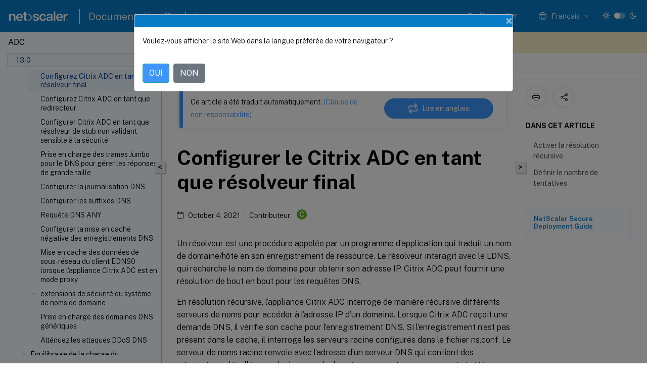

--- FILE ---
content_type: text/html; charset=UTF-8
request_url: https://docs.netscaler.com/fr-fr/citrix-adc/13/dns/configure-citrix-adc-end-resolver.html
body_size: 49203
content:
<!DOCTYPE html>
<html lang="fr-x-mtfrom-en" class="theme" style="visibility:hidden">
    <head>
<meta http-equiv="Content-Type" content="text/html; charset=UTF-8">
    <meta charset="UTF-8">
    <meta http-equiv="X-UA-Compatible" content="IE=edge">
    <meta name="viewport" content="width=device-width, initial-scale=1.0, maximum-scale=12.0, user-scalable=yes">
    
    
   
    <title>Configurer le Citrix ADC en tant que résolveur final</title>
	
    <meta name="description" content="Un résolveur est une procédure appelée par un programme d’application qui traduit un nom de domaine/hôte en son enregistrement de ressource.">
	
    <meta name="ctx_product" content="adc_main">
    
    <meta name="ctx_product_version" content="adc_13_0">
    <meta name="lastModified" content="October 4, 2021">
<meta name="googlebot" content="noindex">
<meta name="robots" content="noindex">
<meta name="mt_fly_provider" content="">
    <meta name="lang_code" content="fr-fr">
       <meta name="mt_pt_provider" content="amz">
       <link rel="alternate machine-translated-from" hreflang="en" href="/en-us/citrix-adc/13/dns/configure-citrix-adc-end-resolver.html">
       
    <meta name="google-site-verification" content="vsmeIST81_ULm9HbCgrEHFrDA9QJAevauWZW-GQhmMI">
    

    

      <link rel="preconnect" href="https://consent.trustarc.com" crossorigin>   

   <link rel="preconnect" href="https://fonts.gstatic.com" crossorigin>

    <link rel="preload" as="style" href="https://fonts.googleapis.com/css2?family=Public+Sans:wght@300;400;600;700&amp;display=swap">

    <link rel="stylesheet" href="https://fonts.googleapis.com/css2?family=Public+Sans:wght@300;400;600;700&amp;display=swap" media="print" onload="this.media='all'">

        
   
    <link rel="preload" as="style" href="/assets/main.css">
    <link rel="stylesheet" href="/assets/main.css">



    <link rel="canonical" href="/fr-fr/citrix-adc/13/dns/configure-citrix-adc-end-resolver.html">
    <link rel="icon" type="image/vnd.microsoft.icon" href="/assets/images/favicon.ico">
    <link rel="apple-touch-icon" href="/assets/images/apple-touch-icon.png">
  
    
    
</head>

    <body class="doc">
        <div class="docs-container-fluid">
            <div class="row no-gutters docs-header-container" id="docs-header-container-id">
                <div class="col-sm-12 col-md-12 docs-page-header">
                    
                        
<header class="docs-header clearfix">
  <!-- <button type="button" id="extra-close-button" class="close" data-dismiss="modal" aria-label="Close">
        <span aria-hidden="true">&times;</span>
    </button> -->

  <div class="md-search">
    <div class="md-search-close">
      <span class="docs-icon icon-close"></span>
    </div>
  </div>
  <div class="header-left">
    <div class="docs-icon icon-hamburger md-hamburger"></div>

    <a class="site-title" onclick="location.href='http://netscaler.com';">
      <img class="add-header-logo">
      
    </a>
    <span class="header-divider"> </span>
    <a href="/fr-fr" class="site-title-text">Documentation Produit</a>
  </div>
  <div class="header-right">
    <div class="search-bar-container">
<!-- Button trigger modal -->
<button type="button" class="btn btn-primary search-btn-homepage" data-toggle="modal" data-target="#algoliaModal" id="search-btn">
  <span class="docs-icon icon-search"></span>
  <div class="search-box-new"> Rechercher</div>
</button>

<input type="hidden" id="search_type" value="Tapez pour rechercher">
<input type="hidden" id="search_no_results" value="Aucun résultat">
<input type="hidden" id="search_filter" value="Filtres">
<input type="hidden" id="search_refine" value="Affiner les résultats">
<input type="hidden" id="search_clear_all" value="Tout effacer">
<input type="hidden" id="search_citrix_pro_doc" value="Rechercher la documentation Produit">
<input type="hidden" id="search_query" value="Essayez une recherche différente ou moins spécifique. Supprimez tous les filtres sélectionnés. Les exemples de recherche incluent mise à niveau, espace de travail, certificat.">
<input type="hidden" id="search_recommended" value="Sujets recommandés">
<input type="hidden" id="search_related_topics" value="Rubriques connexes dans Citrix Tech Zone">
<input type="hidden" id="search_no_result_tech_zone" value="Aucun résultat trouvé dans Tech Zone">
<input type="hidden" id="search_show_more" value="Afficher plus dans Tech Zone">
<input type="hidden" id="search_query_all" value="Rechercher dans tous les produits">
<input type="hidden" id="search_featured" value="Sujets d" int>
<input type="hidden" id="search_active_filter" value="Filtre sélectionné">

  <!-- Modal -->
  <div class="modal fade" id="algoliaModal" data-backdrop="false" tabindex="-1" role="dialog" aria-labelledby="algoliaModalLabel" aria-hidden="true">
    <div class="modal-dialog modal-dialog-scrollable" role="document">
      <div class="modal-content search-modal-content">
        <div class="modal-body search-modal-body" id="modal-box-algolia">
          <div>
            <div class="search-filter-head">
              <div class="inner-div">
                <div class="close-search-modal-mobile" data-dismiss="modal" aria-label="Close">
                 <span class="docs-icon algolia-modal-close-icon icon-arrow-back-search"></span>
                </div> 
                <div id="autocomplete">
                </div>
                <div class="close-search-modal" data-dismiss="modal" aria-label="Close">
                  <p>Fermer</p> <span class="docs-icon icon-clearAll-search"></span>
                </div>
                <div class="mobile-filter" id="mobile-filter-button"><span class="docs-icon icon-filter"></span></div>    
              </div>
            </div>
            <div class="search-hits">
              <div class="products-heading">
                <div class="prod">
                <div class="refine-heading">Affiner les résultats</div>
                <div id="clear-refinement" class="bg-ss-clear"></div>
                </div>
                <div id="hierarchical-menu">
                  <input type="text" id="product-search" class="product-searchbox" placeholder="Rechercher des produits">
                  <p class="select-product-mobile">Sélectionner un produit</p>
                </div>
              </div>
              <div class="mobile-apply-filter" id="mobile-filter-div">
                <div class="mobile-apply-filter-inner">
                  <div id="apply-filter">Appliquer</div>
                  <div id="clear-refinement-mobile">Tout effacer</div>
                </div>
              </div>
              <div id="result-div">
                <div id="query-suggestion-div"></div>
                <div class="show-filter">
                  <div id="selected-message">Filtre sélectionné</div>
                  <div id="current-refinements"></div>
                </div>
                <div id="empty-search-algolia">
                  <div class="search-icon-big">
                    <span class="docs-icon icon-search no-result"></span>
                  </div>
                  <div class="empty-message-class">
                     <div class="empty-message-line-1 modal-text-center">Rechercher la documentation Produit</div>
                  </div>
                </div>
                <div id="infinite-hits-custom" class="hits-container" style="display:none;">
                </div>
              </div>
            </div>
          </div>
        </div>
      </div>
    </div>
  </div>

      <span class="docs-icon icon-search md-search-submit"></span>
    </div>
<div class="language-container">
    <button type="button" class="btn btn-default dropdown-toggle" data-toggle="dropdown" aria-haspopup="true" aria-expanded="false" onclick="loadCaptcha('language')">
        <i class="docs-icon icon-globe cx-globe lang-selected"></i>
        <span class="lang-selected-text"></span>
        <span class="docs-icon dropdown-arrow icon-arrow-down-rounded"></span>
    </button>
        
    <ul class="dropdown-menu">
        <li class="lang active lang-desktop">
            <a class="language-option" href="/en-us/citrix-adc/13/dns/configure-citrix-adc-end-resolver.html?lang-switch=true">
                <div class="lang-p">
                    English
                </div>
            </a>
        </li>
        <li class="lang active lang-mobile">
            <a class="language-option" href="/en-us/citrix-adc/13/dns/configure-citrix-adc-end-resolver.html?lang-switch=true">
                <div class="lang-p">
                    EN
                </div>
            </a>
        </li>
            <li class="lang active lang-desktop">
                <a class="language-option mt-lang" href="/de-de/citrix-adc/13/dns/configure-citrix-adc-end-resolver.html?lang-switch=true">
                    <div class="lang-p">
                        <span class="lang-txt">Deutsch</span>
                        <span class="docs-icon icon-mt"></span>
                        <p class="img_description">Machine Translated</p>
                    </div>
                </a>
            </li>
            <li class="lang active lang-mobile">
                <a class="language-option mt-lang" href="/de-de/citrix-adc/13/dns/configure-citrix-adc-end-resolver.html?lang-switch=true">
                    <div class="lang-p">
                        <span class="lang-txt">DE</span>
                        <span class="docs-icon icon-mt"></span>
                        <p class="img_description">Machine Translated</p>
                    </div>
                </a>
            </li>
            <li class="lang active lang-desktop">
                <a class='language-option mt-lang' href='/fr-fr/citrix-adc/13/dns/configure-citrix-adc-end-resolver?lang-switch=true'>
                    <div class="lang-p">
                        <span class="lang-txt">Français</span>
                        <span class="docs-icon icon-mt"></span>
                        <p class="img_description">Machine Translated</p>
                    </div>
                </a>
            </li>
            <li class="lang active lang-mobile">
                <a class='language-option mt-lang' href='/fr-fr/citrix-adc/13/dns/configure-citrix-adc-end-resolver?lang-switch=true'>
                    <div class="lang-p">
                        <span class="lang-txt">FR</span>
                        <span class="docs-icon icon-mt"></span>
                        <p class="img_description">Machine Translated</p>
                    </div>
                </a>
            </li>
            <li class="lang active lang-desktop">
                <a class="language-option mt-lang" href="/es-es/citrix-adc/13/dns/configure-citrix-adc-end-resolver.html?lang-switch=true">
                    <div class="lang-p">
                        <span class="lang-txt">Español</span>
                        <span class="docs-icon icon-mt"></span>
                        <p class="img_description">Machine Translated</p>
                    </div>
                </a>
            </li>
            <li class="lang active lang-mobile">
                <a class="language-option mt-lang" href="/es-es/citrix-adc/13/dns/configure-citrix-adc-end-resolver.html?lang-switch=true">
                    <div class="lang-p">
                        <span class="lang-txt">ES</span>
                        <span class="docs-icon icon-mt"></span>
                        <p class="img_description">Machine Translated</p>
                    </div>
                </a>
            </li>
            <li class="lang active lang-desktop">
                <a class="language-option mt-lang" href="/ja-jp/citrix-adc/13/dns/configure-citrix-adc-end-resolver.html?lang-switch=true">
                    <div class="lang-p">
                        <span class="lang-txt">日本語</span>
                        <span class="docs-icon icon-mt"></span>
                        <p class="img_description">Machine Translated</p>
                    </div>
                </a>
            </li>
            <li class="lang active lang-mobile">
                <a class="language-option mt-lang" href="/ja-jp/citrix-adc/13/dns/configure-citrix-adc-end-resolver.html?lang-switch=true">
                    <div class="lang-p">
                        <span class="lang-txt">JA</span>
                        <span class="docs-icon icon-mt"></span>
                        <p class="img_description">Machine Translated</p>
                    </div>
                </a>
            </li>
            <li class="lang active lang-desktop">
                <a class="language-option mt-lang" href="/zh-cn/citrix-adc/13/dns/configure-citrix-adc-end-resolver.html?lang-switch=true">
                    <div class="lang-p">
                        <span class="lang-txt">简体中文</span>
                        <span class="docs-icon icon-mt"></span>
                        <p class="img_description">Machine Translated</p>
                    </div>
                </a>
            </li>
            <li class="lang active lang-mobile">
                <a class="language-option mt-lang" href="/zh-cn/citrix-adc/13/dns/configure-citrix-adc-end-resolver.html?lang-switch=true">
                    <div class="lang-p">
                        <span class="lang-txt">ZH</span>
                        <span class="docs-icon icon-mt"></span>
                        <p class="img_description">Machine Translated</p>
                    </div>
                </a>
            </li>
    </ul>
</div>



    <div class="light-toggle-box">
      <div class="light docs-actions-item">
        <span data-content="Thème léger">
          <i class="docs-icon icon-sun"></i>
        </span>
      </div>
      <label class="switch">
        <input id="switch_theme" type="checkbox">
        <span class="slider round"></span>
      </label>
      <div class="dark docs-actions-item">
        <span data-content="Thème sombre">
          <i class="docs-icon icon-moon"></i>
        </span>
      </div>
    </div>

    <button class="themebtn-switch">
      <span data-content="Thème léger" class="theme-mobile">
        <i class="docs-icon icon-sun"></i>
      </span>
    </button>
  </div>
</header>


                    
					 <div id="docs-banner">
                        <div id="banner-div" style="display: none;" data-component="dismissible-item" data-expiry="1000" data-id="welcome-banner" data-type="info" data-value='&lt;div&gt;&lt;p id="text-banner"&gt;&lt;/p&gt;&lt;p id="new-banner"&gt;&lt;/p&gt;&lt;/div&gt;'></div>


                    </div>
                </div>
            </div>
            <div class="row no-gutters">
                <div class="col-sm-12 col-md-12 docs-page-content">
			<div id="invisible-recaptcha"></div>
     			 <input type="hidden" id="recaptchaVal" value="">
                    
   
<div class="row no-gutters" id="collapse">
  <div class="col-3 col-md-4 col-lg-3 content-left-wrapper">
    <div class="left-wrapper">
      
      

    
   <div class="version-name-class">
       <span class="version-name">ADC</span>
   </div>
    <div class="cx-version-options">
        <div class="dropdown">
            
            <button class="btn btn-secondary dropdown-toggle docsproductversiondropdown" type="button" data-toggle="dropdown" aria-haspopup="true" aria-expanded="false">
                <p class="version-name-container">
                     <span class="version-name">13.0</span>
                    
                </p>
                <span class="docs-icon icons-arrow-version-selector"></span>
                
            </button>
            <div class="dropdown-menu" aria-labelledby="dropdownMenuButton">
            
              <a class="dropdown-item" data-version-url="/fr-fr/citrix-adc/current-release/dns/configure-citrix-adc-end-resolver.html">14.1 - Current Release</a>
            
              <a class="dropdown-item" data-version-url="/fr-fr/citrix-adc/13-1/dns/configure-citrix-adc-end-resolver.html">13.1</a>
            
              <a class="dropdown-item" data-version-url="/fr-fr/citrix-adc/13/dns/configure-citrix-adc-end-resolver.html">13.0</a>
            
              <a class="dropdown-item" data-version-url="/fr-fr/citrix-adc/12-1">12.1</a>
            
            </div>
        </div>
    </div>


<div class="left-nav">
    <div class="overlay"></div>
    <ul class="ctx-sub-menu scrollable">
                <li>
                    
                    <p>
                    
                        
                        
                        
                        
                        <a href='/fr-fr/citrix-adc/13/citrix-adc-release-notes'>
                            Notes de publication de Citrix ADC
                            
                            
                        </a>
                    </p>
                 </li>
                <li class="has-sub-nav-li">
                    
                    <p>
                        <span class="ctx-sub-menu-group-link has-sub-nav docs-icon icon-arrow-down-rounded"></span>
                    
                        
                        
                        
                        
                        <a class='ctx-sub-menu-group-title' href='/fr-fr/citrix-adc/13/getting-started-with-citrix-adc'>
                            Premiers pas avec Citrix ADC
                            
                            
                        </a>
                    </p>
                        <ul id="ctx-sub-menu-children" class="ctx-sub-menu-closed">
                                <li>
                                    <p>  
                                        <a href='/fr-fr/citrix-adc/13/getting-started-with-citrix-adc/where-citrix-adc-in-network'>Où se situe une appliance Citrix ADC dans le réseau ?</a>
                                </p>
</li>
                                <li>
                                    <p>  
                                        <a href='/fr-fr/citrix-adc/13/getting-started-with-citrix-adc/communicate-with-clients-servers'>Comment un Citrix ADC communique avec les clients et les serveurs</a>
                                </p>
</li>
                                <li>
                                    <p>  
                                        <a href='/fr-fr/citrix-adc/13/getting-started-with-citrix-adc/product-line'>Présentation de la gamme de produits Citrix ADC</a>
                                </p>
</li>
                                <li>
                                    <p>  
                                        <a href='/fr-fr/citrix-adc/13/getting-started-with-citrix-adc/install-hardware'>Installer le matériel</a>
                                </p>
</li>
                                <li>
                                    <p>  
                                        <a href='/fr-fr/citrix-adc/13/getting-started-with-citrix-adc/accessing-citrix-adc'>Accéder à un Citrix ADC</a>
                                </p>
</li>
                                <li>
                                    <p>  
                                        <a href='/fr-fr/citrix-adc/13/getting-started-with-citrix-adc/configure-citrix-adc-first-time'>Configurer ADC pour la première fois</a>
                                </p>
</li>
                                <li>
                                    <p>  
                                        <a href='/fr-fr/citrix-adc/13/getting-started-with-citrix-adc/secure-your-citrix-adc-deployment'>Sécuriser votre déploiement Citrix ADC</a>
                                </p>
</li>
                                <li>
                                    <p>  
                                        <a href='/fr-fr/citrix-adc/13/getting-started-with-citrix-adc/configure-ha-first-time'>Configurer la haute disponibilité</a>
                                </p>
</li>
                                <li>
                                    <p>  
                                        <a href='/fr-fr/citrix-adc/13/getting-started-with-citrix-adc/change-rpc-node-password'>Modifier le mot de passe d'un nœud RPC</a>
                                </p>
</li>
                                <li>
                                    <p>  
                                        <a href='/fr-fr/citrix-adc/13/getting-started-with-citrix-adc/configure-fips-first-time'>Configuration d'une appliance FIPS pour la première fois</a>
                                </p>
</li>
                                <li>
                                    <p>  
                                        <a href='/fr-fr/citrix-adc/13/getting-started-with-citrix-adc/network-topologies'>Présentation des topologies réseau courantes</a>
                                </p>
</li>
                                <li class="has-sub-nav-li">
                                    <p> <!-- rendering second level child -->
                                        <span class="ctx-sub-menu-group-link has-sub-nav docs-icon icon-arrow-down-rounded"></span>  
                                        <a class='ctx-sub-menu-group-title' href='/fr-fr/citrix-adc/13/getting-started-with-citrix-adc/configure-system-settings'>Paramètres de gestion du système</a> <!-- rendering second level child -->
                                    </p>
                                    <ul id="ctx-sub-menu-children" class="ctx-sub-menu-closed">
                                                <li>
                                                    <p>  
                                                        <a href='/fr-fr/citrix-adc/13/getting-started-with-citrix-adc/configure-system-settings/configuring-system-settings'>
                                                        Paramètres système </a>
                                                    </p>
                                                </li>
                                                <li>
                                                    <p>  
                                                        <a href='/fr-fr/citrix-adc/13/getting-started-with-citrix-adc/configure-system-settings/configure-modes-packet-forwarding'>
                                                        Modes de transfert de paquets </a>
                                                    </p>
                                                </li>
                                                <li>
                                                    <p>  
                                                        <a href='/fr-fr/citrix-adc/13/getting-started-with-citrix-adc/configure-system-settings/configure-network-interfaces'>
                                                        Interfaces réseau </a>
                                                    </p>
                                                </li>
                                                <li>
                                                    <p>  
                                                        <a href='/fr-fr/citrix-adc/13/getting-started-with-citrix-adc/configure-system-settings/configure-clock-sync'>
                                                        Synchronisation de l'horloge </a>
                                                    </p>
                                                </li>
                                                <li>
                                                    <p>  
                                                        <a href='/fr-fr/citrix-adc/13/getting-started-with-citrix-adc/configure-system-settings/configure-dns'>
                                                        Configuration DNS </a>
                                                    </p>
                                                </li>
                                                <li>
                                                    <p>  
                                                        <a href='/fr-fr/citrix-adc/13/getting-started-with-citrix-adc/configure-system-settings/configure-snmp'>
                                                        Configuration SNMP </a>
                                                    </p>
                                                </li>
                                                <li>
                                                    <p>  
                                                        <a href='/fr-fr/citrix-adc/13/getting-started-with-citrix-adc/configure-system-settings/verify-sytem-configuration'>
                                                        Vérifier la configuration </a>
                                                    </p>
                                                </li>
                                    </ul>
                                </li>
                                <li class="has-sub-nav-li">
                                    <p> <!-- rendering second level child -->
                                        <span class="ctx-sub-menu-group-link has-sub-nav docs-icon icon-arrow-down-rounded"></span>  
                                        <a class='ctx-sub-menu-group-title' href='/fr-fr/citrix-adc/13/getting-started-with-citrix-adc/load-balancing'>Équilibrage de charge du trafic sur une appliance Citrix ADC</a> <!-- rendering second level child -->
                                    </p>
                                    <ul id="ctx-sub-menu-children" class="ctx-sub-menu-closed">
                                                <li>
                                                    <p>  
                                                        <a href='/fr-fr/citrix-adc/13/getting-started-with-citrix-adc/load-balancing/configure-load-balancing'>
                                                        Équilibrage de charge </a>
                                                    </p>
                                                </li>
                                                <li>
                                                    <p>  
                                                        <a href='/fr-fr/citrix-adc/13/getting-started-with-citrix-adc/load-balancing/configure-persistence-settings'>
                                                        Paramètres de persistance </a>
                                                    </p>
                                                </li>
                                                <li>
                                                    <p>  
                                                        <a href='/fr-fr/citrix-adc/13/getting-started-with-citrix-adc/load-balancing/protect-load-balancing-configuration'>
                                                        Configurer les fonctionnalités pour protéger la configuration de l'équilibrage de charge </a>
                                                    </p>
                                                </li>
                                                <li>
                                                    <p>  
                                                        <a href='/fr-fr/citrix-adc/13/getting-started-with-citrix-adc/load-balancing/load-balancing-scenario'>
                                                        Scénario d'équilibrage de charge typique </a>
                                                    </p>
                                                </li>
                                                <li>
                                                    <p>  
                                                        <a href='/fr-fr/citrix-adc/13/getting-started-with-citrix-adc/load-balancing/force-secure-and-httponly-cookie-options'>
                                                        Cas d'utilisation - Comment forcer les options de cookie Secure et HttpOnly pour les sites Web utilisant l'appliance Citrix ADC </a>
                                                    </p>
                                                </li>
                                    </ul>
                                </li>
                                <li>
                                    <p>  
                                        <a href='/fr-fr/citrix-adc/13/getting-started-with-citrix-adc/accelerate-using-compression'>Accélérez le trafic équilibré de charge en utilisant la compression</a>
                                </p>
</li>
                                <li>
                                    <p>  
                                        <a href='/fr-fr/citrix-adc/13/getting-started-with-citrix-adc/secure-traffic-using-ssl'>Sécurisez le trafic à charge équilibrée en utilisant SSL</a>
                                </p>
</li>
                                <li class="has-sub-nav-li">
                                    <p> <!-- rendering second level child -->
                                        <span class="ctx-sub-menu-group-link has-sub-nav docs-icon icon-arrow-down-rounded"></span>  
                                        <a class='ctx-sub-menu-group-title' href='/fr-fr/citrix-adc/13/getting-started-with-citrix-adc/features'>Caractéristiques en un coup d'œil</a> <!-- rendering second level child -->
                                    </p>
                                    <ul id="ctx-sub-menu-children" class="ctx-sub-menu-closed">
                                                <li>
                                                    <p>  
                                                        <a href='/fr-fr/citrix-adc/13/getting-started-with-citrix-adc/features/switching-and-traffic-management-features'>
                                                        Fonctions de commutation des applications et de gestion du trafic </a>
                                                    </p>
                                                </li>
                                                <li>
                                                    <p>  
                                                        <a href='/fr-fr/citrix-adc/13/getting-started-with-citrix-adc/features/application-acceleration-features'>
                                                        Fonctions d'accélération des applications </a>
                                                    </p>
                                                </li>
                                                <li>
                                                    <p>  
                                                        <a href='/fr-fr/citrix-adc/13/getting-started-with-citrix-adc/features/security-and-firewall-features'>
                                                        Fonctionnalités de sécurité des applications et de pare-feu </a>
                                                    </p>
                                                </li>
                                                <li>
                                                    <p>  
                                                        <a href='/fr-fr/citrix-adc/13/getting-started-with-citrix-adc/features/application-visibility-features'>
                                                        Fonction de visibilité des applications </a>
                                                    </p>
                                                </li>
                                    </ul>
                                </li>
                        </ul>
                 </li>
                <li class="has-sub-nav-li">
                    
                    <p>
                        <span class="ctx-sub-menu-group-link has-sub-nav docs-icon icon-arrow-down-rounded"></span>
                    
                        
                        
                        
                        
                        <a class='ctx-sub-menu-group-title' href='/fr-fr/citrix-adc/13/solutions'>
                            Solutions Citrix ADC
                            
                            
                        </a>
                    </p>
                        <ul id="ctx-sub-menu-children" class="ctx-sub-menu-closed">
                                <li>
                                    <p>  
                                        <a href='/fr-fr/citrix-adc/13/solutions/deploy-xa-xd'>Configuration de Citrix ADC pour Citrix Virtual Apps and Desktops</a>
                                </p>
</li>
                                <li>
                                    <p>  
                                        <a href='/fr-fr/citrix-adc/13/solutions/global-server-load-balancing--gslb--powered-zone-preference'>Préférence de zone optimisée Global Server Load Balancing (GSLB)</a>
                                </p>
</li>
                                <li>
                                    <p>  
                                        <a href='/fr-fr/citrix-adc/13/solutions/anycast-support-in-citrix-adc'>Prise en charge d'Anycast dans Citrix ADC</a>
                                </p>
</li>
                                <li>
                                    <p>  
                                        <a href='/fr-fr/citrix-adc/13/solutions/deploy-ad-platform-aws'>Déployez une plateforme publicitaire numérique sur AWS avec Citrix ADC</a>
                                </p>
</li>
                                <li>
                                    <p>  
                                        <a href='/fr-fr/citrix-adc/13/solutions/enhance-clickstream-analytics-in-aws-using-citrix-adc'>Amélioration de l'analyse du flux de clics dans AWS à l'aide de Citrix ADC</a>
                                </p>
</li>
                        </ul>
                 </li>
                <li class="has-sub-nav-li">
                    
                    <p>
                        <span class="ctx-sub-menu-group-link has-sub-nav docs-icon icon-arrow-down-rounded"></span>
                    
                        
                        
                        
                        
                        <a class='ctx-sub-menu-group-title' href='/fr-fr/citrix-adc/13/cloud-native-solution'>
                            Solution native Citrix Cloud
                            
                            
                        </a>
                    </p>
                        <ul id="ctx-sub-menu-children" class="ctx-sub-menu-closed">
                                <li>
                                    <p>  
                                        <a href='/fr-fr/citrix-adc/13/cloud-native-solution/ingress-solution'>Solution Kubernetes Ingress</a>
                                </p>
</li>
                                <li>
                                    <p>  
                                        <a href='/fr-fr/citrix-adc/13/cloud-native-solution/service-mesh'>Service mesh</a>
                                </p>
</li>
                                <li>
                                    <p>  
                                        <a href='/fr-fr/citrix-adc/13/cloud-native-solution/observability-solution'>Solutions pour l'observabilité</a>
                                </p>
</li>
                                <li>
                                    <p>  
                                        <a href='/fr-fr/citrix-adc/13/cloud-native-solution/citrix-api-gateway'>Passerelle API pour Kubernetes</a>
                                </p>
</li>
                                <li>
                                    <p>  
                                        <a href='/fr-fr/citrix-adc/13/cloud-native-solution/cloud-native-troubleshooting'>Utiliser NetScaler ADM pour résoudre les problèmes liés au réseau natif de Citrix Cloud</a>
                                </p>
</li>
                        </ul>
                 </li>
                <li class="has-sub-nav-li">
                    
                    <p>
                        <span class="ctx-sub-menu-group-link has-sub-nav docs-icon icon-arrow-down-rounded"></span>
                    
                        
                        
                        
                        
                        <a class='ctx-sub-menu-group-title' href='/fr-fr/citrix-adc/13/deploying-vpx'>
                            Déployer une instance de Citrix ADC VPX sur AWS
                            
                            
                        </a>
                    </p>
                        <ul id="ctx-sub-menu-children" class="ctx-sub-menu-closed">
                                <li>
                                    <p>  
                                        <a href='/fr-fr/citrix-adc/13/deploying-vpx/supported-hypervisors-features-limitations'>Matrice de prise en charge et directives d'utilisation</a>
                                </p>
</li>
                                <li>
                                    <p>  
                                        <a href='/fr-fr/citrix-adc/13/deploying-vpx/vpx-performance-on-esx-kvm-xen'>Optimisation des performances Citrix ADC VPX sur VMware ESX, Linux KVM et Citrix Hypervisors</a>
                                </p>
</li>
                                <li>
                                    <p>  
                                        <a href='/fr-fr/citrix-adc/13/deploying-vpx/apply-vpx-config-at-preboot'>Appliquez les configurations Citrix ADC VPX au premier démarrage de l'appliance Citrix ADC dans le cloud</a>
                                </p>
</li>
                                <li>
                                    <p>  
                                        <a href='/fr-fr/citrix-adc/13/deploying-vpx/install-vpx-on-bare-metal'>Installer une instance Citrix ADC VPX sur un serveur nu</a>
                                </p>
</li>
                                <li class="has-sub-nav-li">
                                    <p> <!-- rendering second level child -->
                                        <span class="ctx-sub-menu-group-link has-sub-nav docs-icon icon-arrow-down-rounded"></span>  
                                        <a class='ctx-sub-menu-group-title' href='/fr-fr/citrix-adc/13/deploying-vpx/install-vpx-on-xenserver'>Installer une instance Citrix ADC VPX sur Citrix Hypervisor</a> <!-- rendering second level child -->
                                    </p>
                                    <ul id="ctx-sub-menu-children" class="ctx-sub-menu-closed">
                                                <li>
                                                    <p>  
                                                        <a href='/fr-fr/citrix-adc/13/deploying-vpx/install-vpx-on-xenserver/configure-sr-iov-on-xenserver'>
                                                        Configuration des appliances virtuelles Citrix ADC pour utiliser les interfaces réseau de virtualisation des E/S à racine unique (SR-IOV) </a>
                                                    </p>
                                                </li>
                                    </ul>
                                </li>
                                <li class="has-sub-nav-li">
                                    <p> <!-- rendering second level child -->
                                        <span class="ctx-sub-menu-group-link has-sub-nav docs-icon icon-arrow-down-rounded"></span>  
                                        <a class='ctx-sub-menu-group-title' href='/fr-fr/citrix-adc/13/deploying-vpx/install-vpx-on-esx'>Installer une instance Citrix ADC VPX sur VMware ESX</a> <!-- rendering second level child -->
                                    </p>
                                    <ul id="ctx-sub-menu-children" class="ctx-sub-menu-closed">
                                                <li>
                                                    <p>  
                                                        <a href='/fr-fr/citrix-adc/13/deploying-vpx/install-vpx-on-esx/configure-vmxnet3'>
                                                        Configuration des appliances virtuelles Citrix ADC pour utiliser l'interface réseau VMXNET3 </a>
                                                    </p>
                                                </li>
                                                <li>
                                                    <p>  
                                                        <a href='/fr-fr/citrix-adc/13/deploying-vpx/install-vpx-on-esx/configure-sr-iov'>
                                                        Configuration des appliances virtuelles Citrix ADC pour utiliser l'interface réseau de virtualisation des E/S à racine unique (SR-IOV) </a>
                                                    </p>
                                                </li>
                                                <li>
                                                    <p>  
                                                        <a href='/fr-fr/citrix-adc/13/deploying-vpx/install-vpx-on-esx/migrate-e1000-sriov-vmxnet3'>
                                                        Migration du Citrix ADC VPX de l'E1000 vers les interfaces réseau SR-IOV ou VMXNET3 </a>
                                                    </p>
                                                </li>
                                                <li>
                                                    <p>  
                                                        <a href='/fr-fr/citrix-adc/13/deploying-vpx/install-vpx-on-esx/configure-pci-passthrough-vmware-esx'>
                                                        Configuration des appliances virtuelles Citrix ADC pour utiliser l'interface réseau PCI Passthrough </a>
                                                    </p>
                                                </li>
                                                <li>
                                                    <p>  
                                                        <a href='/fr-fr/citrix-adc/13/deploying-vpx/install-vpx-on-esx/apply-preboot-userdata-on-esx-vpx'>
                                                        Appliquez les configurations Citrix ADC VPX au premier démarrage de l'appliance Citrix ADC sur l'hyperviseur VMware ESX </a>
                                                    </p>
                                                </li>
                                    </ul>
                                </li>
                                <li>
                                    <p>  
                                        <a href='/fr-fr/citrix-adc/13/deploying-vpx/install-vpx-on-vmc-on-aws'>Installer une instance Citrix ADC VPX sur le cloud VMware sur AWS</a>
                                </p>
</li>
                                <li>
                                    <p>  
                                        <a href='/fr-fr/citrix-adc/13/deploying-vpx/install-vpx-on-hyper-v'>Installer une instance Citrix ADC VPX sur les serveurs Microsoft Hyper-V</a>
                                </p>
</li>
                                <li class="has-sub-nav-li">
                                    <p> <!-- rendering second level child -->
                                        <span class="ctx-sub-menu-group-link has-sub-nav docs-icon icon-arrow-down-rounded"></span>  
                                        <a class='ctx-sub-menu-group-title' href='/fr-fr/citrix-adc/13/deploying-vpx/install-vpx-on-kvm'>Installer une instance Citrix ADC VPX sur la plate-forme Linux-KVM</a> <!-- rendering second level child -->
                                    </p>
                                    <ul id="ctx-sub-menu-children" class="ctx-sub-menu-closed">
                                                <li>
                                                    <p>  
                                                        <a href='/fr-fr/citrix-adc/13/deploying-vpx/install-vpx-on-kvm/prerequisites-installation-on-kvm'>
                                                        Conditions préalables à l'installation des dispositifs virtuels Citrix ADC VPX sur la plate-forme Linux-KVM </a>
                                                    </p>
                                                </li>
                                                <li>
                                                    <p>  
                                                        <a href='/fr-fr/citrix-adc/13/deploying-vpx/install-vpx-on-kvm/provision-on-kvm-using-openstack'>
                                                        Provisionnement de l'appliance virtuelle Citrix ADC à l'aide d'OpenStack </a>
                                                    </p>
                                                </li>
                                                <li>
                                                    <p>  
                                                        <a href='/fr-fr/citrix-adc/13/deploying-vpx/install-vpx-on-kvm/provision-on-kvm-using-virtual-machine-manager'>
                                                        Provisionnement de l'appliance virtuelle Citrix ADC à l'aide du gestionnaire de machines virtuelles </a>
                                                    </p>
                                                </li>
                                                <li>
                                                    <p>  
                                                        <a href='/fr-fr/citrix-adc/13/deploying-vpx/install-vpx-on-kvm/configure-sr-iov-kvm'>
                                                        Configuration des appliances virtuelles Citrix ADC pour utiliser l'interface réseau SR-IOV </a>
                                                    </p>
                                                </li>
                                                <li>
                                                    <p>  
                                                        <a href='/fr-fr/citrix-adc/13/deploying-vpx/install-vpx-on-kvm/configure-pci-passthrough-kvm'>
                                                        Configuration des appliances virtuelles Citrix ADC pour utiliser l'interface réseau PCI Passthrough </a>
                                                    </p>
                                                </li>
                                                <li>
                                                    <p>  
                                                        <a href='/fr-fr/citrix-adc/13/deploying-vpx/install-vpx-on-kvm/provision-on-kvm-using-virsh'>
                                                        Provisionnement de l'appliance virtuelle Citrix ADC à l'aide du programme virsh </a>
                                                    </p>
                                                </li>
                                                <li>
                                                    <p>  
                                                        <a href='/fr-fr/citrix-adc/13/deploying-vpx/install-vpx-on-kvm/manage-citrix-adc-guest-vm'>
                                                        Gestion des machines virtuelles invitées Citrix ADC </a>
                                                    </p>
                                                </li>
                                                <li>
                                                    <p>  
                                                        <a href='/fr-fr/citrix-adc/13/deploying-vpx/install-vpx-on-kvm/provision-on-kvm-using-openstack-with-sriov'>
                                                        Provisionnement de l'appliance virtuelle Citrix ADC avec SR-IOV, sur OpenStack </a>
                                                    </p>
                                                </li>
                                                <li>
                                                    <p>  
                                                        <a href='/fr-fr/citrix-adc/13/deploying-vpx/install-vpx-on-kvm/configure-ovs-dpdk-kvm'>
                                                        Configuration d'une instance Citrix ADC VPX sur KVM pour utiliser les interfaces hôtes OVS DPDK </a>
                                                    </p>
                                                </li>
                                    </ul>
                                </li>
                                <li class="has-sub-nav-li">
                                    <p> <!-- rendering second level child -->
                                        <span class="ctx-sub-menu-group-link has-sub-nav docs-icon icon-arrow-down-rounded"></span>  
                                        <a class='ctx-sub-menu-group-title' href='/fr-fr/citrix-adc/13/deploying-vpx/deploy-aws'>Deploy a Citrix ADC VPX instance on AWS</a> <!-- rendering second level child -->
                                    </p>
                                    <ul id="ctx-sub-menu-children" class="ctx-sub-menu-closed">
                                                <li>
                                                    <p>  
                                                        <a href='/fr-fr/citrix-adc/13/deploying-vpx/deploy-aws/aws-terminology'>
                                                        Terminologie AWS </a>
                                                    </p>
                                                </li>
                                                <li>
                                                    <p>  
                                                        <a href='/fr-fr/citrix-adc/13/deploying-vpx/deploy-aws/vpx-aws-support-matrix'>
                                                        Matrice de prise en charge AWS-VPX </a>
                                                    </p>
                                                </li>
                                                <li>
                                                    <p>  
                                                        <a href='/fr-fr/citrix-adc/13/deploying-vpx/deploy-aws/vpx-aws-limitations-usage-guidelines'>
                                                        Limitations et directives d'utilisation </a>
                                                    </p>
                                                </li>
                                                <li>
                                                    <p>  
                                                        <a href='/fr-fr/citrix-adc/13/deploying-vpx/deploy-aws/prerequisites'>
                                                        Logiciels requis </a>
                                                    </p>
                                                </li>
                                                <li>
                                                    <p>  
                                                        <a href='/fr-fr/citrix-adc/13/deploying-vpx/deploy-aws/how-adc-vpx-on-aws-works'>
                                                        Fonctionnement d'une instance Citrix ADC VPX sur AWS </a>
                                                    </p>
                                                </li>
                                                <li>
                                                    <p>  
                                                        <a href='/fr-fr/citrix-adc/13/deploying-vpx/deploy-aws/launch-vpx-for-aws-ami'>
                                                        Déployer une instance autonome Citrix ADC VPX sur AWS </a>
                                                    </p>
                                                </li>
                                                <li>
                                                    <p>  
                                                        <a href='/fr-fr/citrix-adc/13/deploying-vpx/deploy-aws/scenarios'>
                                                        Scénario : instance autonome </a>
                                                    </p>
                                                </li>
                                                <li>
                                                    <p>  
                                                        <a href='/fr-fr/citrix-adc/13/deploying-vpx/deploy-aws/download-vpx-aws-license'>
                                                        Télécharger une licence Citrix ADC VPX </a>
                                                    </p>
                                                </li>
                                                <li>
                                                    <p>  
                                                        <a href='/fr-fr/citrix-adc/13/deploying-vpx/deploy-aws/load-balance-servers-availability-zones'>
                                                        Serveurs d'équilibrage de charge dans différentes zones de disponibilité </a>
                                                    </p>
                                                </li>
                                                <li>
                                                    <p>  
                                                        <a href='/fr-fr/citrix-adc/13/deploying-vpx/deploy-aws/how-aws-ha-works'>
                                                        Comment fonctionne la haute disponibilité sur AWS </a>
                                                    </p>
                                                </li>
                                                <li>
                                                    <p>  
                                                        <a href='/fr-fr/citrix-adc/13/deploying-vpx/deploy-aws/vpx-aws-ha'>
                                                        Déployer une paire HA VPX dans la même zone de disponibilité AWS </a>
                                                    </p>
                                                </li>
                                                <li>
                                                    <p>  
                                                        <a href='/fr-fr/citrix-adc/13/deploying-vpx/deploy-aws/high-availability-different-zones'>
                                                        Haute disponibilité dans différentes zones de disponibilité AWS </a>
                                                    </p>
                                                </li>
                                                <li>
                                                    <p>  
                                                        <a href='/fr-fr/citrix-adc/13/deploying-vpx/deploy-aws/vpx-ha-eip-different-aws-zones'>
                                                        Déployer une paire VPX haute disponibilité avec des adresses IP élastiques dans différentes zones AWS </a>
                                                    </p>
                                                </li>
                                                <li>
                                                    <p>  
                                                        <a href='/fr-fr/citrix-adc/13/deploying-vpx/deploy-aws/vpx-ha-pip-different-aws-zones'>
                                                        Déployez une paire VPX haute disponibilité avec des adresses IP privées dans différentes zones AWS </a>
                                                    </p>
                                                </li>
                                                <li>
                                                    <p>  
                                                        <a href='/fr-fr/citrix-adc/13/deploying-vpx/deploy-aws/deploy-vpx-on-aws-outposts'>
                                                        Déployer une instance Citrix ADC VPX sur AWS Outposts </a>
                                                    </p>
                                                </li>
                                                <li>
                                                    <p>  
                                                        <a href='/fr-fr/citrix-adc/13/deploying-vpx/deploy-aws/configuring-aws-auto-scaling-service'>
                                                        Ajout d'un service AWS Auto Scaling principal </a>
                                                    </p>
                                                </li>
                                                <li>
                                                    <p>  
                                                        <a href='/fr-fr/citrix-adc/13/deploying-vpx/deploy-aws/configure-vpx-to-use-sr-iov-aws'>
                                                        Configurer une instance Citrix ADC VPX pour utiliser l'interface réseau SR-IOV </a>
                                                    </p>
                                                </li>
                                                <li>
                                                    <p>  
                                                        <a href='/fr-fr/citrix-adc/13/deploying-vpx/deploy-aws/vpx-enhanced-networking-with-aws-ena'>
                                                        Configurer une instance Citrix ADC VPX pour utiliser la mise en réseau améliorée avec AWS ENA </a>
                                                    </p>
                                                </li>
                                                <li>
                                                    <p>  
                                                        <a href='/fr-fr/citrix-adc/13/deploying-vpx/deploy-aws/upgrade-vpx-aws'>
                                                        Mettre à niveau une instance Citrix ADC VPX sur AWS </a>
                                                    </p>
                                                </li>
                                                <li>
                                                    <p>  
                                                        <a href='/fr-fr/citrix-adc/13/deploying-vpx/deploy-aws/troubleshoot-vpx-aws'>
                                                        Dépannage d'une instance VPX sur AWS </a>
                                                    </p>
                                                </li>
                                                <li>
                                                    <p>  
                                                        <a href='/fr-fr/citrix-adc/13/deploying-vpx/deploy-aws/aws-faqs'>
                                                        FAQ AWS </a>
                                                    </p>
                                                </li>
                                    </ul>
                                </li>
                                <li class="has-sub-nav-li">
                                    <p> <!-- rendering second level child -->
                                        <span class="ctx-sub-menu-group-link has-sub-nav docs-icon icon-arrow-down-rounded"></span>  
                                        <a class='ctx-sub-menu-group-title' href='/fr-fr/citrix-adc/13/deploying-vpx/deploy-vpx-on-azure'>Déployer une instance de Citrix ADC VPX sur Microsoft Azure</a> <!-- rendering second level child -->
                                    </p>
                                    <ul id="ctx-sub-menu-children" class="ctx-sub-menu-closed">
                                                <li>
                                                    <p>  
                                                        <a href='/fr-fr/citrix-adc/13/deploying-vpx/deploy-vpx-on-azure/azure-terminology'>
                                                        Terminologie Azure </a>
                                                    </p>
                                                </li>
                                                <li>
                                                    <p>  
                                                        <a href='/fr-fr/citrix-adc/13/deploying-vpx/deploy-vpx-on-azure/network-architecture-vpx-azure'>
                                                        Architecture réseau pour les instances Citrix ADC VPX sur Microsoft Azure </a>
                                                    </p>
                                                </li>
                                                <li>
                                                    <p>  
                                                        <a href='/fr-fr/citrix-adc/13/deploying-vpx/deploy-vpx-on-azure/configure-vpx-standalone-arm'>
                                                        Configurer une instance autonome Citrix ADC </a>
                                                    </p>
                                                </li>
                                                <li>
                                                    <p>  
                                                        <a href='/fr-fr/citrix-adc/13/deploying-vpx/deploy-vpx-on-azure/configuring-multiple-ips-for-vpx-using-azure-resource-manager'>
                                                        Configurer plusieurs adresses IP pour une instance autonome Citrix ADC VPX </a>
                                                    </p>
                                                </li>
                                                <li>
                                                    <p>  
                                                        <a href='/fr-fr/citrix-adc/13/deploying-vpx/deploy-vpx-on-azure/configure-vpx-pair-ha-inc'>
                                                        Configurer une configuration haute disponibilité avec plusieurs adresses IP et cartes réseau </a>
                                                    </p>
                                                </li>
                                                <li>
                                                    <p>  
                                                        <a href='/fr-fr/citrix-adc/13/deploying-vpx/deploy-vpx-on-azure/configure-ha-pair-using-powershell'>
                                                        Configurer une configuration haute disponibilité avec plusieurs adresses IP et cartes réseau à l'aide des commandes PowerShell </a>
                                                    </p>
                                                </li>
                                                <li>
                                                    <p>  
                                                        <a href='/fr-fr/citrix-adc/13/deploying-vpx/deploy-vpx-on-azure/configure-vpx-to-use-azure-accelerated-networking'>
                                                        Configurer une instance Citrix ADC VPX pour utiliser la mise en réseau accélérée Azure </a>
                                                    </p>
                                                </li>
                                                <li>
                                                    <p>  
                                                        <a href='/fr-fr/citrix-adc/13/deploying-vpx/deploy-vpx-on-azure/configure-vpx-pair-ha-inc-with-azure-ilb'>
                                                        Configurer les nœuds HA-INC à l'aide du modèle Citrix haute disponibilité avec Azure ILB </a>
                                                    </p>
                                                </li>
                                                <li>
                                                    <p>  
                                                        <a href='/fr-fr/citrix-adc/13/deploying-vpx/deploy-vpx-on-azure/configure-vpx-pair-ha-inc-with-alb'>
                                                        Configurer les nœuds HA-INC à l'aide du modèle Citrix haute disponibilité pour les applications connectées à Internet </a>
                                                    </p>
                                                </li>
                                                <li>
                                                    <p>  
                                                        <a href='/fr-fr/citrix-adc/13/deploying-vpx/deploy-vpx-on-azure/configure-ha-with-azure-alb-ilb'>
                                                        Configurer une configuration haute disponibilité avec des équilibreurs de charge externes et internes Azure simultanément </a>
                                                    </p>
                                                </li>
                                                <li>
                                                    <p>  
                                                        <a href='/fr-fr/citrix-adc/13/deploying-vpx/deploy-vpx-on-azure/azure-vmware-solution'>
                                                        Installer une instance Citrix ADC VPX sur la solution Azure VMware </a>
                                                    </p>
                                                </li>
                                                <li>
                                                    <p>  
                                                        <a href='/fr-fr/citrix-adc/13/deploying-vpx/deploy-vpx-on-azure/autoscale'>
                                                        Ajouter des paramètres de mise à l'échelle automatique Azure </a>
                                                    </p>
                                                </li>
                                                <li>
                                                    <p>  
                                                        <a href='/fr-fr/citrix-adc/13/deploying-vpx/deploy-vpx-on-azure/tags'>
                                                        Balises Azure pour le déploiement Citrix ADC VPX </a>
                                                    </p>
                                                </li>
                                                <li>
                                                    <p>  
                                                        <a href='/fr-fr/citrix-adc/13/deploying-vpx/deploy-vpx-on-azure/configuring-gslb-on-citrix-adc-vpx-appliance'>
                                                        Configurer GSLB sur les instances Citrix ADC VPX </a>
                                                    </p>
                                                </li>
                                                <li>
                                                    <p>  
                                                        <a href='/fr-fr/citrix-adc/13/deploying-vpx/deploy-vpx-on-azure/configuring-gslb-active-standby-ha-deployment-azure'>
                                                        Configurer GSLB sur une configuration haute disponibilité active en veille </a>
                                                    </p>
                                                </li>
                                                <li>
                                                    <p>  
                                                        <a href='/fr-fr/citrix-adc/13/deploying-vpx/deploy-vpx-on-azure/configuring-address-pools-on-azure'>
                                                        Configurer les pools d'adresses (IIP) pour un dispositif NetScaler Gateway </a>
                                                    </p>
                                                </li>
                                                <li>
                                                    <p>  
                                                        <a href='/fr-fr/citrix-adc/13/deploying-vpx/deploy-vpx-on-azure/configuring-multiple-ips-for-vpx-in-standalone-mode'>
                                                        Configurer plusieurs adresses IP pour une instance Citrix ADC VPX en mode autonome à l'aide des commandes PowerShell </a>
                                                    </p>
                                                </li>
                                                <li>
                                                    <p>  
                                                        <a href='/fr-fr/citrix-adc/13/deploying-vpx/deploy-vpx-on-azure/vpx-azure-appendix'>
                                                        Scripts PowerShell supplémentaires pour le déploiement Azure </a>
                                                    </p>
                                                </li>
                                                <li>
                                                    <p>  
                                                        <a href='/fr-fr/citrix-adc/13/deploying-vpx/deploy-vpx-on-azure/azure-faqs'>
                                                        FAQ Azure </a>
                                                    </p>
                                                </li>
                                    </ul>
                                </li>
                                <li class="has-sub-nav-li">
                                    <p> <!-- rendering second level child -->
                                        <span class="ctx-sub-menu-group-link has-sub-nav docs-icon icon-arrow-down-rounded"></span>  
                                        <a class='ctx-sub-menu-group-title' href='/fr-fr/citrix-adc/13/deploying-vpx/deploy-vpx-google-cloud'>Déployer une instance Citrix ADC VPX sur Google Cloud Platform</a> <!-- rendering second level child -->
                                    </p>
                                    <ul id="ctx-sub-menu-children" class="ctx-sub-menu-closed">
                                                <li>
                                                    <p>  
                                                        <a href='/fr-fr/citrix-adc/13/deploying-vpx/deploy-vpx-google-cloud/deploy-vpx-google-cloud-ha'>
                                                        Déployer une paire haute disponibilité VPX sur Google Cloud Platform </a>
                                                    </p>
                                                </li>
                                                <li>
                                                    <p>  
                                                        <a href='/fr-fr/citrix-adc/13/deploying-vpx/deploy-vpx-google-cloud/deploy-vpx-gcp-ha-external-static-ip'>
                                                        Déployer une paire VPX haute disponibilité avec une adresse IP statique externe sur Google Cloud Platform </a>
                                                    </p>
                                                </li>
                                                <li>
                                                    <p>  
                                                        <a href='/fr-fr/citrix-adc/13/deploying-vpx/deploy-vpx-google-cloud/deploy-vpx-gcp-ha-private-ip'>
                                                        Déployer une paire VPX haute disponibilité avec des adresses IP privées sur Google Cloud Platform </a>
                                                    </p>
                                                </li>
                                                <li>
                                                    <p>  
                                                        <a href='/fr-fr/citrix-adc/13/deploying-vpx/deploy-vpx-google-cloud/configure-gcp-backend-autoscaling'>
                                                        Ajouter un service GCP Autoscaling principal </a>
                                                    </p>
                                                </li>
                                                <li>
                                                    <p>  
                                                        <a href='/fr-fr/citrix-adc/13/deploying-vpx/deploy-vpx-google-cloud/vpx-vip-scaling-support-gcp'>
                                                        Prise en charge de la mise à l'échelle VIP pour l'instance Citrix ADC VPX sur GCP </a>
                                                    </p>
                                                </li>
                                                <li>
                                                    <p>  
                                                        <a href='/fr-fr/citrix-adc/13/deploying-vpx/deploy-vpx-google-cloud/troubleshoot-vpx-gcp'>
                                                        Dépannage d'une instance VPX sur GCP </a>
                                                    </p>
                                                </li>
                                    </ul>
                                </li>
                                <li>
                                    <p>  
                                        <a href='/fr-fr/citrix-adc/13/deploying-vpx/jumbo-frames-vpx'>Trames Jumbo sur les instances Citrix ADC VPX</a>
                                </p>
</li>
                                <li>
                                    <p>  
                                        <a href='/fr-fr/citrix-adc/13/deploying-vpx/citrix-adc-automation'>Automatiser le déploiement et les configurations de Citrix ADC</a>
                                </p>
</li>
                                <li>
                                    <p>  
                                        <a href='/fr-fr/citrix-adc/13/deploying-vpx/deploy-vpx-faq'>Questions fréquentes</a>
                                </p>
</li>
                        </ul>
                 </li>
                <li class="has-sub-nav-li">
                    
                    <p>
                        <span class="ctx-sub-menu-group-link has-sub-nav docs-icon icon-arrow-down-rounded"></span>
                    
                        
                        
                        
                        
                        <a class='ctx-sub-menu-group-title' href='/fr-fr/citrix-adc/13/licensing'>
                            Gestion des licences
                            
                            
                        </a>
                    </p>
                        <ul id="ctx-sub-menu-children" class="ctx-sub-menu-closed">
                                <li>
                                    <p>  
                                        <a href='/fr-fr/citrix-adc/13/licensing/allocate-apply-license'>Attribuer et appliquer une licence</a>
                                </p>
</li>
                        </ul>
                 </li>
                <li>
                    
                    <p>
                    
                        
                        
                        
                        
                        <a href='/fr-fr/citrix-adc/13/data-governance'>
                            Gouvernance des données
                            
                            
                        </a>
                    </p>
                 </li>
                <li>
                    
                    <p>
                    
                        
                        
                        
                        
                        <a href='/fr-fr/citrix-adc/13/adm-service-connect'>
                            Connexion au service NetScaler ADM
                            
                            
                        </a>
                    </p>
                 </li>
                <li class="has-sub-nav-li">
                    
                    <p>
                        <span class="ctx-sub-menu-group-link has-sub-nav docs-icon icon-arrow-down-rounded"></span>
                    
                        
                        
                        
                        
                        <a class='ctx-sub-menu-group-title' href='/fr-fr/citrix-adc/13/upgrade-downgrade-citrix-adc-appliance'>
                            Mettre à niveau et rétrograder une appliance Citrix ADC
                            
                            
                        </a>
                    </p>
                        <ul id="ctx-sub-menu-children" class="ctx-sub-menu-closed">
                                <li>
                                    <p>  
                                        <a href='/fr-fr/citrix-adc/13/upgrade-downgrade-citrix-adc-appliance/upgrade-downgrade-before-you-begin'>Avant de commencer</a>
                                </p>
</li>
                                <li>
                                    <p>  
                                        <a href='/fr-fr/citrix-adc/13/upgrade-downgrade-citrix-adc-appliance/upgrade-considerations-snmp-configuration'>Remarques sur la mise à niveau - configuration SNMP</a>
                                </p>
</li>
                                <li>
                                    <p>  
                                        <a href='/fr-fr/citrix-adc/13/upgrade-downgrade-citrix-adc-appliance/download-citrix-adc-release-build'>Télécharger un package de mise à jour Citrix ADC</a>
                                </p>
</li>
                                <li>
                                    <p>  
                                        <a href='/fr-fr/citrix-adc/13/upgrade-downgrade-citrix-adc-appliance/upgrade-standalone-appliance'>Mettre à niveau une appliance autonome Citrix ADC</a>
                                </p>
</li>
                                <li>
                                    <p>  
                                        <a href='/fr-fr/citrix-adc/13/upgrade-downgrade-citrix-adc-appliance/downgrade-standalone-appliance'>Réversion d'une appliance autonome Citrix ADC</a>
                                </p>
</li>
                                <li>
                                    <p>  
                                        <a href='/fr-fr/citrix-adc/13/upgrade-downgrade-citrix-adc-appliance/upgrade-downgrade-ha-pair'>Mise à niveau d'une paire haute disponibilité</a>
                                </p>
</li>
                                <li>
                                    <p>  
                                        <a href='/fr-fr/citrix-adc/13/upgrade-downgrade-citrix-adc-appliance/issu-high-availability'>Prise en charge de la mise à niveau logicielle en service pour une</a>
                                </p>
</li>
                                <li>
                                    <p>  
                                        <a href='/fr-fr/citrix-adc/13/upgrade-downgrade-citrix-adc-appliance/downgrade-ha-pair'>Rétrograder une paire haute disponibilité</a>
                                </p>
</li>
                                <li>
                                    <p>  
                                        <a href='/fr-fr/citrix-adc/13/upgrade-downgrade-citrix-adc-appliance/troubleshooting'>Dépannage</a>
                                </p>
</li>
                                <li>
                                    <p>  
                                        <a href='/fr-fr/citrix-adc/13/upgrade-downgrade-citrix-adc-appliance/upgrade-downgrade-faqs'>FAQ</a>
                                </p>
</li>
                                <li>
                                    <p>  
                                        <a href='/fr-fr/citrix-adc/13/upgrade-downgrade-citrix-adc-appliance/new-deprecated-commands-parameters-snmp-oids'>Commandes, paramètres et OID SNMP nouveaux et obsolètes</a>
                                </p>
</li>
                        </ul>
                 </li>
                <li class="has-sub-nav-li">
                    
                    <p>
                        <span class="ctx-sub-menu-group-link has-sub-nav docs-icon icon-arrow-down-rounded"></span>
                    
                        
                        
                        
                        
                        <a class='ctx-sub-menu-group-title' href='/fr-fr/citrix-adc/13/citrix-adc-support-for-telecom-service-providers'>
                            Solutions pour les fournisseurs de services de télécommunication
                            
                            
                        </a>
                    </p>
                        <ul id="ctx-sub-menu-children" class="ctx-sub-menu-closed">
                                <li class="has-sub-nav-li">
                                    <p> <!-- rendering second level child -->
                                        <span class="ctx-sub-menu-group-link has-sub-nav docs-icon icon-arrow-down-rounded"></span>  
                                        <a class='ctx-sub-menu-group-title' href='/fr-fr/citrix-adc/13/citrix-adc-support-for-telecom-service-providers/lsn-introduction'>NAT à grande échelle</a> <!-- rendering second level child -->
                                    </p>
                                    <ul id="ctx-sub-menu-children" class="ctx-sub-menu-closed">
                                                <li>
                                                    <p>  
                                                        <a href='/fr-fr/citrix-adc/13/citrix-adc-support-for-telecom-service-providers/lsn-introduction/points-to-consider-before-configuring-lsn'>
                                                        Points à prendre en compte avant de configurer le LSN </a>
                                                    </p>
                                                </li>
                                                <li>
                                                    <p>  
                                                        <a href='/fr-fr/citrix-adc/13/citrix-adc-support-for-telecom-service-providers/lsn-introduction/configuration-steps-lsn'>
                                                        Étapes de configuration pour LSN </a>
                                                    </p>
                                                </li>
                                                <li>
                                                    <p>  
                                                        <a href='/fr-fr/citrix-adc/13/citrix-adc-support-for-telecom-service-providers/lsn-introduction/lsn-sample-configurations'>
                                                        Exemples de configurations LSN </a>
                                                    </p>
                                                </li>
                                                <li>
                                                    <p>  
                                                        <a href='/fr-fr/citrix-adc/13/citrix-adc-support-for-telecom-service-providers/lsn-introduction/configuring-static-lsn-maps'>
                                                        Configuration des mappages LSN statiques </a>
                                                    </p>
                                                </li>
                                                <li>
                                                    <p>  
                                                        <a href='/fr-fr/citrix-adc/13/citrix-adc-support-for-telecom-service-providers/lsn-introduction/lsn-configuring-alg'>
                                                        Configuration des passerelles de la couche application </a>
                                                    </p>
                                                </li>
                                                <li>
                                                    <p>  
                                                        <a href='/fr-fr/citrix-adc/13/citrix-adc-support-for-telecom-service-providers/lsn-introduction/lsn-logging-monitoring'>
                                                        Enregistrement et surveillance du LSN </a>
                                                    </p>
                                                </li>
                                                <li>
                                                    <p>  
                                                        <a href='/fr-fr/citrix-adc/13/citrix-adc-support-for-telecom-service-providers/lsn-introduction/tcp-syn-idle-timeout'>
                                                        Délai d'inactivité TCP SYN </a>
                                                    </p>
                                                </li>
                                                <li>
                                                    <p>  
                                                        <a href='/fr-fr/citrix-adc/13/citrix-adc-support-for-telecom-service-providers/lsn-introduction/override-lsn-configuration-lb-configuration'>
                                                        Remplacement de la configuration LSN avec la configuration d'équilibrage de charge </a>
                                                    </p>
                                                </li>
                                                <li>
                                                    <p>  
                                                        <a href='/fr-fr/citrix-adc/13/citrix-adc-support-for-telecom-service-providers/lsn-introduction/clear-lsn-sessions'>
                                                        Effacer les sessions LSN </a>
                                                    </p>
                                                </li>
                                                <li>
                                                    <p>  
                                                        <a href='/fr-fr/citrix-adc/13/citrix-adc-support-for-telecom-service-providers/lsn-introduction/large-scale-nat-load-balancing-syslog-servers'>
                                                        Serveurs SYSLOG d'équilibrage de charge </a>
                                                    </p>
                                                </li>
                                                <li>
                                                    <p>  
                                                        <a href='/fr-fr/citrix-adc/13/citrix-adc-support-for-telecom-service-providers/lsn-introduction/port-control-protocol-large-scale-nat'>
                                                        Protocole de contrôle des ports </a>
                                                    </p>
                                                </li>
                                                <li>
                                                    <p>  
                                                        <a href='/fr-fr/citrix-adc/13/citrix-adc-support-for-telecom-service-providers/lsn-introduction/lsn44-cluster'>
                                                        LSN44 dans une configuration de cluster </a>
                                                    </p>
                                                </li>
                                    </ul>
                                </li>
                                <li class="has-sub-nav-li">
                                    <p> <!-- rendering second level child -->
                                        <span class="ctx-sub-menu-group-link has-sub-nav docs-icon icon-arrow-down-rounded"></span>  
                                        <a class='ctx-sub-menu-group-title' href='/fr-fr/citrix-adc/13/citrix-adc-support-for-telecom-service-providers/dual-stack-lite'>Dual-Stack Lite</a> <!-- rendering second level child -->
                                    </p>
                                    <ul id="ctx-sub-menu-children" class="ctx-sub-menu-closed">
                                                <li>
                                                    <p>  
                                                        <a href='/fr-fr/citrix-adc/13/citrix-adc-support-for-telecom-service-providers/dual-stack-lite/points-to-consider-configuring-ds-lite'>
                                                        Points à prendre en compte avant de configurer DS-Lite </a>
                                                    </p>
                                                </li>
                                                <li>
                                                    <p>  
                                                        <a href='/fr-fr/citrix-adc/13/citrix-adc-support-for-telecom-service-providers/dual-stack-lite/configuring-ds-lite'>
                                                        Configuration de DS-Lite </a>
                                                    </p>
                                                </li>
                                                <li>
                                                    <p>  
                                                        <a href='/fr-fr/citrix-adc/13/citrix-adc-support-for-telecom-service-providers/dual-stack-lite/configuring-ds-lite-static-maps'>
                                                        Configuration des cartes statiques DS-Lite </a>
                                                    </p>
                                                </li>
                                                <li>
                                                    <p>  
                                                        <a href='/fr-fr/citrix-adc/13/citrix-adc-support-for-telecom-service-providers/dual-stack-lite/configuring-deterministic-nat-allocation-ds-lite'>
                                                        Configuration de l'allocation NAT déterministe pour DS-Lite </a>
                                                    </p>
                                                </li>
                                                <li>
                                                    <p>  
                                                        <a href='/fr-fr/citrix-adc/13/citrix-adc-support-for-telecom-service-providers/dual-stack-lite/agl-ds-lite'>
                                                        Configuration des passerelles de la couche application pour DS-Lite </a>
                                                    </p>
                                                </li>
                                                <li>
                                                    <p>  
                                                        <a href='/fr-fr/citrix-adc/13/citrix-adc-support-for-telecom-service-providers/dual-stack-lite/logging-monitoring-ds-lite'>
                                                        Journalisation et surveillance de DS-Lite </a>
                                                    </p>
                                                </li>
                                                <li>
                                                    <p>  
                                                        <a href='/fr-fr/citrix-adc/13/citrix-adc-support-for-telecom-service-providers/dual-stack-lite/port-control-protocol-ds-lite'>
                                                        Protocole de contrôle des ports pour DS-Lite </a>
                                                    </p>
                                                </li>
                                    </ul>
                                </li>
                                <li class="has-sub-nav-li">
                                    <p> <!-- rendering second level child -->
                                        <span class="ctx-sub-menu-group-link has-sub-nav docs-icon icon-arrow-down-rounded"></span>  
                                        <a class='ctx-sub-menu-group-title' href='/fr-fr/citrix-adc/13/citrix-adc-support-for-telecom-service-providers/lsn-nat-64'>NAT64 à grande échelle</a> <!-- rendering second level child -->
                                    </p>
                                    <ul id="ctx-sub-menu-children" class="ctx-sub-menu-closed">
                                                <li>
                                                    <p>  
                                                        <a href='/fr-fr/citrix-adc/13/citrix-adc-support-for-telecom-service-providers/lsn-nat-64/points-to-consider-configure-large-scale-nat64'>
                                                        Points à prendre en compte lors de la configuration du NAT64 à grande échelle </a>
                                                    </p>
                                                </li>
                                                <li>
                                                    <p>  
                                                        <a href='/fr-fr/citrix-adc/13/citrix-adc-support-for-telecom-service-providers/lsn-nat-64/configure-dns64'>
                                                        Configuration de DNS64 </a>
                                                    </p>
                                                </li>
                                                <li>
                                                    <p>  
                                                        <a href='/fr-fr/citrix-adc/13/citrix-adc-support-for-telecom-service-providers/lsn-nat-64/configure-largescale-nat64'>
                                                        Configuration de Large Scaler NAT64 </a>
                                                    </p>
                                                </li>
                                                <li>
                                                    <p>  
                                                        <a href='/fr-fr/citrix-adc/13/citrix-adc-support-for-telecom-service-providers/lsn-nat-64/configuring-agl-large-scale-nat64'>
                                                        Configuration des passerelles de la couche application pour NAT64 à grande échelle </a>
                                                    </p>
                                                </li>
                                                <li>
                                                    <p>  
                                                        <a href='/fr-fr/citrix-adc/13/citrix-adc-support-for-telecom-service-providers/lsn-nat-64/configure-static-largescale-nat64-maps'>
                                                        Configuration des cartes NAT64 statiques à grande échelle </a>
                                                    </p>
                                                </li>
                                                <li>
                                                    <p>  
                                                        <a href='/fr-fr/citrix-adc/13/citrix-adc-support-for-telecom-service-providers/lsn-nat-64/log-monitor-largescale-nat64'>
                                                        Enregistrement et surveillance NAT64 à grande échelle </a>
                                                    </p>
                                                </li>
                                                <li>
                                                    <p>  
                                                        <a href='/fr-fr/citrix-adc/13/citrix-adc-support-for-telecom-service-providers/lsn-nat-64/port-control-protocol-largescale-nat64'>
                                                        Protocole de contrôle des ports pour NAT64 à grande échelle </a>
                                                    </p>
                                                </li>
                                                <li>
                                                    <p>  
                                                        <a href='/fr-fr/citrix-adc/13/citrix-adc-support-for-telecom-service-providers/lsn-nat-64/lsn64-cluster'>
                                                        LSN64 dans une configuration de cluster </a>
                                                    </p>
                                                </li>
                                    </ul>
                                </li>
                                <li>
                                    <p>  
                                        <a href='/fr-fr/citrix-adc/13/citrix-adc-support-for-telecom-service-providers/mapping-address-and-port-using-translation'>Mappage d'adresse et de port à l'aide</a>
                                </p>
</li>
                                <li class="has-sub-nav-li">
                                    <p> <!-- rendering second level child -->
                                        <span class="ctx-sub-menu-group-link has-sub-nav docs-icon icon-arrow-down-rounded"></span>  
                                        <a class='ctx-sub-menu-group-title' href='/fr-fr/citrix-adc/13/citrix-adc-support-for-telecom-service-providers/lsn-telco-subscriber-management'>Gestion des abonnés Telco</a> <!-- rendering second level child -->
                                    </p>
                                    <ul id="ctx-sub-menu-children" class="ctx-sub-menu-closed">
                                                <li>
                                                    <p>  
                                                        <a href='/fr-fr/citrix-adc/13/citrix-adc-support-for-telecom-service-providers/lsn-telco-subscriber-management/subscriber-aware-traffic-steering'>
                                                        Direction de la circulation consciente des abonnés </a>
                                                    </p>
                                                </li>
                                                <li>
                                                    <p>  
                                                        <a href='/fr-fr/citrix-adc/13/citrix-adc-support-for-telecom-service-providers/lsn-telco-subscriber-management/subscriber-aware-service-chaining'>
                                                        Chaînage de service à compatibilité d'abonnés </a>
                                                    </p>
                                                </li>
                                                <li>
                                                    <p>  
                                                        <a href='/fr-fr/citrix-adc/13/citrix-adc-support-for-telecom-service-providers/lsn-telco-subscriber-management/subscriber-aware-traffic-steering-with-tcp-optimization'>
                                                        Direction du trafic sensible aux abonnés avec optimisation TCP </a>
                                                    </p>
                                                </li>
                                                <li>
                                                    <p>  
                                                        <a href='/fr-fr/citrix-adc/13/citrix-adc-support-for-telecom-service-providers/lsn-telco-subscriber-management/telco-subscriber-policy-based-tcp-profile-selection'>
                                                        Sélection de profil TCP basée sur une stratégie </a>
                                                    </p>
                                                </li>
                                    </ul>
                                </li>
                                <li>
                                    <p>  
                                        <a href='/fr-fr/citrix-adc/13/citrix-adc-support-for-telecom-service-providers/load-balance-control-plane-traffic-diameter-sip-snmp'>Trafic du plan de contrôle de l'équilibrage de charge basé sur les protocoles Diameter, SIP et SMPP</a>
                                </p>
</li>
                                <li>
                                    <p>  
                                        <a href='/fr-fr/citrix-adc/13/citrix-adc-support-for-telecom-service-providers/provide-dns-infrastructure-traffic-services'>Fournir des services d'infrastructure DNS et de trafic, tels que l'équilibrage de charge, la mise en cache et la journalisation pour les fournisseurs de services de télécommunications</a>
                                </p>
</li>
                                <li>
                                    <p>  
                                        <a href='/fr-fr/citrix-adc/13/citrix-adc-support-for-telecom-service-providers/provide-subscriber-load-distribution-using-gslb-across-core-networks'>Distribution de la charge des abonnés à l'aide de la GSLB sur les réseaux principaux d'un fournisseur de services de télécommunications</a>
                                </p>
</li>
                                <li>
                                    <p>  
                                        <a href='/fr-fr/citrix-adc/13/citrix-adc-support-for-telecom-service-providers/bandwidth-utilization-using-cache-redirection-functionality'>Utilisation de la bande passante avec la fonctionnalité de redirection du cache</a>
                                </p>
</li>
                                <li class="has-sub-nav-li">
                                    <p> <!-- rendering second level child -->
                                        <span class="ctx-sub-menu-group-link has-sub-nav docs-icon icon-arrow-down-rounded"></span>  
                                        <a class='ctx-sub-menu-group-title' href='/fr-fr/citrix-adc/13/citrix-adc-support-for-telecom-service-providers/ns_tcp_optimization'>Optimisation TCP Citrix ADC</a> <!-- rendering second level child -->
                                    </p>
                                    <ul id="ctx-sub-menu-children" class="ctx-sub-menu-closed">
                                                <li>
                                                    <p>  
                                                        <a href='/fr-fr/citrix-adc/13/citrix-adc-support-for-telecom-service-providers/ns_tcp_optimization/ns_tcp_optimization_getting_started'>
                                                        Mise en route </a>
                                                    </p>
                                                </li>
                                                <li>
                                                    <p>  
                                                        <a href='/fr-fr/citrix-adc/13/citrix-adc-support-for-telecom-service-providers/ns_tcp_optimization/ns_tcp_opt_mgmt_network'>
                                                        Réseau de gestion </a>
                                                    </p>
                                                </li>
                                                <li>
                                                    <p>  
                                                        <a href='/fr-fr/citrix-adc/13/citrix-adc-support-for-telecom-service-providers/ns_tcp_optimization/ns_tcp_opt_licensing'>
                                                        Gestion des licences </a>
                                                    </p>
                                                </li>
                                                <li>
                                                    <p>  
                                                        <a href='/fr-fr/citrix-adc/13/citrix-adc-support-for-telecom-service-providers/ns_tcp_optimization/ns_tcp_opt_ha'>
                                                        Haute disponibilité </a>
                                                    </p>
                                                </li>
                                                <li>
                                                    <p>  
                                                        <a href='/fr-fr/citrix-adc/13/citrix-adc-support-for-telecom-service-providers/ns_tcp_optimization/ns_tcp_opt_gi_lan_integration'>
                                                        Intégration Gi-LAN </a>
                                                    </p>
                                                </li>
                                                <li>
                                                    <p>  
                                                        <a href='/fr-fr/citrix-adc/13/citrix-adc-support-for-telecom-service-providers/ns_tcp_optimization/ns_tcp_opt_config'>
                                                        Configuration de l'optimisation TCP </a>
                                                    </p>
                                                </li>
                                                <li>
                                                    <p>  
                                                        <a href='/fr-fr/citrix-adc/13/citrix-adc-support-for-telecom-service-providers/ns_tcp_optimization/analytics-and-reporting'>
                                                        Analyses et rapports </a>
                                                    </p>
                                                </li>
                                                <li>
                                                    <p>  
                                                        <a href='/fr-fr/citrix-adc/13/citrix-adc-support-for-telecom-service-providers/ns_tcp_optimization/ns_tcp_opt_realtime_stats'>
                                                        Statistiques en temps réel </a>
                                                    </p>
                                                </li>
                                                <li>
                                                    <p>  
                                                        <a href='/fr-fr/citrix-adc/13/citrix-adc-support-for-telecom-service-providers/ns_tcp_optimization/ns_tcp_opt_snmp'>
                                                        SNMP </a>
                                                    </p>
                                                </li>
                                                <li>
                                                    <p>  
                                                        <a href='/fr-fr/citrix-adc/13/citrix-adc-support-for-telecom-service-providers/ns_tcp_optimization/ns_tcp_opt_tech_recipes'>
                                                        Recettes techniques </a>
                                                    </p>
                                                </li>
                                                <li>
                                                    <p>  
                                                        <a href='/fr-fr/citrix-adc/13/citrix-adc-support-for-telecom-service-providers/ns_tcp_optimization/scalability'>
                                                        Capacité à monter en charge </a>
                                                    </p>
                                                </li>
                                                <li>
                                                    <p>  
                                                        <a href='/fr-fr/citrix-adc/13/citrix-adc-support-for-telecom-service-providers/ns_tcp_optimization/tcp_congestion_control_and_optimization'>
                                                        Optimisation des performances TCP à l'aide de TCP Nile </a>
                                                    </p>
                                                </li>
                                                <li>
                                                    <p>  
                                                        <a href='/fr-fr/citrix-adc/13/citrix-adc-support-for-telecom-service-providers/ns_tcp_optimization/ns_tcp_opt_troubleshooting'>
                                                        Directives de dépannage </a>
                                                    </p>
                                                </li>
                                                <li>
                                                    <p>  
                                                        <a href='/fr-fr/citrix-adc/13/citrix-adc-support-for-telecom-service-providers/ns_tcp_optimization/ns_tcp_opt_faqs'>
                                                        Questions fréquemment posées </a>
                                                    </p>
                                                </li>
                                    </ul>
                                </li>
                                <li class="has-sub-nav-li">
                                    <p> <!-- rendering second level child -->
                                        <span class="ctx-sub-menu-group-link has-sub-nav docs-icon icon-arrow-down-rounded"></span>  
                                        <a class='ctx-sub-menu-group-title' href='/fr-fr/citrix-adc/13/citrix-adc-support-for-telecom-service-providers/citrix-adc-video-optimization'>Optimisation vidéo Citrix ADC</a> <!-- rendering second level child -->
                                    </p>
                                    <ul id="ctx-sub-menu-children" class="ctx-sub-menu-closed">
                                                <li>
                                                    <p>  
                                                        <a href='/fr-fr/citrix-adc/13/citrix-adc-support-for-telecom-service-providers/citrix-adc-video-optimization/getting-started'>
                                                        Mise en route </a>
                                                    </p>
                                                </li>
                                                <li>
                                                    <p>  
                                                        <a href='/fr-fr/citrix-adc/13/citrix-adc-support-for-telecom-service-providers/citrix-adc-video-optimization/licensing-video-optimization'>
                                                        Gestion des licences </a>
                                                    </p>
                                                </li>
                                                <li>
                                                    <p>  
                                                        <a href='/fr-fr/citrix-adc/13/citrix-adc-support-for-telecom-service-providers/citrix-adc-video-optimization/configuring-video-optimization'>
                                                        Configuration de l'optimisation vidéo sur TCP </a>
                                                    </p>
                                                </li>
                                                <li>
                                                    <p>  
                                                        <a href='/fr-fr/citrix-adc/13/citrix-adc-support-for-telecom-service-providers/citrix-adc-video-optimization/detecting-video-traffic'>
                                                        Optimisation vidéo sur UDP </a>
                                                    </p>
                                                </li>
                                    </ul>
                                </li>
                                <li class="has-sub-nav-li">
                                    <p> <!-- rendering second level child -->
                                        <span class="ctx-sub-menu-group-link has-sub-nav docs-icon icon-arrow-down-rounded"></span>  
                                        <a class='ctx-sub-menu-group-title' href='/fr-fr/citrix-adc/13/citrix-adc-support-for-telecom-service-providers/url-filtering'>Filtrage d'URL Citrix ADC</a> <!-- rendering second level child -->
                                    </p>
                                    <ul id="ctx-sub-menu-children" class="ctx-sub-menu-closed">
                                                <li>
                                                    <p>  
                                                        <a href='/fr-fr/citrix-adc/13/citrix-adc-support-for-telecom-service-providers/url-filtering/url-list'>
                                                        Liste des URL </a>
                                                    </p>
                                                </li>
                                                <li>
                                                    <p>  
                                                        <a href='/fr-fr/citrix-adc/13/citrix-adc-support-for-telecom-service-providers/url-filtering/url-categorization'>
                                                        Catégorisation des URL </a>
                                                    </p>
                                                </li>
                                    </ul>
                                </li>
                        </ul>
                 </li>
                <li class="has-sub-nav-li">
                    
                    <p>
                        <span class="ctx-sub-menu-group-link has-sub-nav docs-icon icon-arrow-down-rounded"></span>
                    
                        
                        
                        
                        
                        <a class='ctx-sub-menu-group-title' href='/fr-fr/citrix-adc/13/faqs'>
                            FAQ
                            
                            
                        </a>
                    </p>
                        <ul id="ctx-sub-menu-children" class="ctx-sub-menu-closed">
                                <li>
                                    <p>  
                                        <a href='/fr-fr/citrix-adc/13/faqs/admin-partition-faq'>Partition d'administration</a>
                                </p>
</li>
                                <li>
                                    <p>  
                                        <a href='/fr-fr/citrix-adc/13/faqs/appflow-faq'>AppFlow</a>
                                </p>
</li>
                                <li>
                                    <p>  
                                        <a href='/fr-fr/citrix-adc/13/faqs/call-home-faq'>Call Home</a>
                                </p>
</li>
                                <li>
                                    <p>  
                                        <a href='/fr-fr/citrix-adc/13/faqs/cluster-faq'>Clustering</a>
                                </p>
</li>
                                <li>
                                    <p>  
                                        <a href='/fr-fr/citrix-adc/13/faqs/connection-management-faq'>Gestion des connexions</a>
                                </p>
</li>
                                <li>
                                    <p>  
                                        <a href='/fr-fr/citrix-adc/13/faqs/content-switching-faq'>Commutation de contenu</a>
                                </p>
</li>
                                <li>
                                    <p>  
                                        <a href='/fr-fr/citrix-adc/13/faqs/debugging-faq'>Débogage</a>
                                </p>
</li>
                                <li>
                                    <p>  
                                        <a href='/fr-fr/citrix-adc/13/faqs/faq-hardware'>Matériel</a>
                                </p>
</li>
                                <li>
                                    <p>  
                                        <a href='/fr-fr/citrix-adc/13/faqs/faq-ha'>Haute disponibilité</a>
                                </p>
</li>
                                <li>
                                    <p>  
                                        <a href='/fr-fr/citrix-adc/13/faqs/faq-integrated-caching'>Mise en cache intégrée</a>
                                </p>
</li>
                                <li>
                                    <p>  
                                        <a href='/fr-fr/citrix-adc/13/faqs/faq-upgrade-downgrade'>Installation, mise à niveau et rétrogradation</a>
                                </p>
</li>
                                <li>
                                    <p>  
                                        <a href='/fr-fr/citrix-adc/13/faqs/faq-load-balancing'>Équilibrage de charge</a>
                                </p>
</li>
                                <li>
                                    <p>  
                                        <a href='/fr-fr/citrix-adc/13/faqs/gui-faq'>Interface graphique de Citrix ADC</a>
                                </p>
</li>
                                <li>
                                    <p>  
                                        <a href='/fr-fr/citrix-adc/13/faqs/faq-ssl'>SSL</a>
                                </p>
</li>
                        </ul>
                 </li>
                <li class="has-sub-nav-li">
                    
                    <p>
                        <span class="ctx-sub-menu-group-link has-sub-nav docs-icon icon-arrow-down-rounded"></span>
                    
                        
                        
                        
                        
                        <a class='ctx-sub-menu-group-title' href='/fr-fr/citrix-adc/13/aaa-tm'>
                            Authentification, autorisation et audit du trafic des applications
                            
                            
                        </a>
                    </p>
                        <ul id="ctx-sub-menu-children" class="ctx-sub-menu-closed">
                                <li>
                                    <p>  
                                        <a href='/fr-fr/citrix-adc/13/aaa-tm/how-citrix-adc-aaa-works'>Fonctionnement de l'authentification, de l'autorisation et de l'audit</a>
                                </p>
</li>
                                <li class="has-sub-nav-li">
                                    <p> <!-- rendering second level child -->
                                        <span class="ctx-sub-menu-group-link has-sub-nav docs-icon icon-arrow-down-rounded"></span>  
                                        <a class='ctx-sub-menu-group-title' href='/fr-fr/citrix-adc/13/aaa-tm/entities-of-authentication-authorization-auditing'>Composants de base de la configuration de l'authentification, de l'autorisation et de l'audit</a> <!-- rendering second level child -->
                                    </p>
                                    <ul id="ctx-sub-menu-children" class="ctx-sub-menu-closed">
                                                <li>
                                                    <p>  
                                                        <a href='/fr-fr/citrix-adc/13/aaa-tm/entities-of-authentication-authorization-auditing/authentication-virtual-server'>
                                                        Authentification serveur virtuel </a>
                                                    </p>
                                                </li>
                                                <li>
                                                    <p>  
                                                        <a href='/fr-fr/citrix-adc/13/aaa-tm/entities-of-authentication-authorization-auditing/authorization-policies'>
                                                        Stratégies d'autorisation </a>
                                                    </p>
                                                </li>
                                                <li>
                                                    <p>  
                                                        <a href='/fr-fr/citrix-adc/13/aaa-tm/entities-of-authentication-authorization-auditing/authentication-profiles'>
                                                        Profils d'authentification </a>
                                                    </p>
                                                </li>
                                                <li>
                                                    <p>  
                                                        <a href='/fr-fr/citrix-adc/13/aaa-tm/entities-of-authentication-authorization-auditing/authentication-policies'>
                                                        Authentication policies </a>
                                                    </p>
                                                </li>
                                                <li>
                                                    <p>  
                                                        <a href='/fr-fr/citrix-adc/13/aaa-tm/entities-of-authentication-authorization-auditing/authentication-authorization-users-groups'>
                                                        Utilisateurs et groupes </a>
                                                    </p>
                                                </li>
                                    </ul>
                                </li>
                                <li class="has-sub-nav-li">
                                    <p> <!-- rendering second level child -->
                                        <span class="ctx-sub-menu-group-link has-sub-nav docs-icon icon-arrow-down-rounded"></span>  
                                        <a class='ctx-sub-menu-group-title' href='/fr-fr/citrix-adc/13/aaa-tm/authentication-methods'>Méthodes d'authentification</a> <!-- rendering second level child -->
                                    </p>
                                    <ul id="ctx-sub-menu-children" class="ctx-sub-menu-closed">
                                                <li>
                                                    <p>  
                                                        <a href='/fr-fr/citrix-adc/13/aaa-tm/authentication-methods/multi-factor-nfactor-authentication'>
                                                        Authentification multifacteur (nFactor) </a>
                                                    </p>
                                                </li>
                                                <li>
                                                    <p>  
                                                        <a href='/fr-fr/citrix-adc/13/aaa-tm/authentication-methods/saml-authentication'>
                                                        Authentification SAML </a>
                                                    </p>
                                                </li>
                                                <li>
                                                    <p>  
                                                        <a href='/fr-fr/citrix-adc/13/aaa-tm/authentication-methods/oauth-authentication'>
                                                        Authentification OAuth </a>
                                                    </p>
                                                </li>
                                                <li>
                                                    <p>  
                                                        <a href='/fr-fr/citrix-adc/13/aaa-tm/authentication-methods/citrix-adc-aaa-ldap-authentication-policies'>
                                                        Authentification LDAP </a>
                                                    </p>
                                                </li>
                                                <li>
                                                    <p>  
                                                        <a href='/fr-fr/citrix-adc/13/aaa-tm/authentication-methods/citrix-adc-aaa-radius-authentication-policy'>
                                                        Authentification RADIUS </a>
                                                    </p>
                                                </li>
                                                <li>
                                                    <p>  
                                                        <a href='/fr-fr/citrix-adc/13/aaa-tm/authentication-methods/citrix-adc-aaa-tacacs-authentication-policy'>
                                                        authentification TACACS </a>
                                                    </p>
                                                </li>
                                                <li>
                                                    <p>  
                                                        <a href='/fr-fr/citrix-adc/13/aaa-tm/authentication-methods/citrix-adc-aaa-client-certificate-authentication-policy'>
                                                        Authentification du certificat client </a>
                                                    </p>
                                                </li>
                                                <li>
                                                    <p>  
                                                        <a href='/fr-fr/citrix-adc/13/aaa-tm/authentication-methods/citrix-adc-aaa-negotiate-authentication-policy'>
                                                        Négocier l'authentification </a>
                                                    </p>
                                                </li>
                                                <li>
                                                    <p>  
                                                        <a href='/fr-fr/citrix-adc/13/aaa-tm/authentication-methods/web-authentication'>
                                                        L'authentification Web </a>
                                                    </p>
                                                </li>
                                                <li>
                                                    <p>  
                                                        <a href='/fr-fr/citrix-adc/13/aaa-tm/authentication-methods/citrix-adc-aaa-forms-based-authentication'>
                                                        Authentification par formulaire </a>
                                                    </p>
                                                </li>
                                                <li>
                                                    <p>  
                                                        <a href='/fr-fr/citrix-adc/13/aaa-tm/authentication-methods/citrix-adc-aaa-401-based-authentication'>
                                                        Authentification basée sur 401 </a>
                                                    </p>
                                                </li>
                                                <li>
                                                    <p>  
                                                        <a href='/fr-fr/citrix-adc/13/aaa-tm/authentication-methods/nfactor-recaptcha-configuration'>
                                                        ReCAPTCHA pour l'authentification NFactor </a>
                                                    </p>
                                                </li>
                                                <li>
                                                    <p>  
                                                        <a href='/fr-fr/citrix-adc/13/aaa-tm/authentication-methods/native-otp-authentication'>
                                                        Prise en charge OTP native pour l'authentification </a>
                                                    </p>
                                                </li>
                                                <li>
                                                    <p>  
                                                        <a href='/fr-fr/citrix-adc/13/aaa-tm/authentication-methods/push-notification-otp'>
                                                        Notification Push pour OTP </a>
                                                    </p>
                                                </li>
                                                <li>
                                                    <p>  
                                                        <a href='/fr-fr/citrix-adc/13/aaa-tm/authentication-methods/email-otp'>
                                                        Envoyer un e-mail à OTP </a>
                                                    </p>
                                                </li>
                                                <li>
                                                    <p>  
                                                        <a href='/fr-fr/citrix-adc/13/aaa-tm/authentication-methods/nfactor-recaptcha-configuration'>
                                                        ReCAPTCHA pour l'authentification NFactor </a>
                                                    </p>
                                                </li>
                                                <li>
                                                    <p>  
                                                        <a href='/fr-fr/citrix-adc/13/aaa-tm/configuring-commonly-used-protocols'>
                                                        Configuration de l'authentification, de l'autorisation et de l'audit pour les protocoles couramment utilisés </a>
                                                    </p>
                                                </li>
                                    </ul>
                                </li>
                                <li class="has-sub-nav-li">
                                    <p> <!-- rendering second level child -->
                                        <span class="ctx-sub-menu-group-link has-sub-nav docs-icon icon-arrow-down-rounded"></span>  
                                        <a class='ctx-sub-menu-group-title' href='/fr-fr/citrix-adc/13/aaa-tm/single-sign-on-types'>Types d'authentification unique</a> <!-- rendering second level child -->
                                    </p>
                                    <ul id="ctx-sub-menu-children" class="ctx-sub-menu-closed">
                                                <li>
                                                    <p>  
                                                        <a href='/fr-fr/citrix-adc/13/aaa-tm/single-sign-on-types/kerberos-single-sign-on'>
                                                        Connexion unique Citrix ADC Kerberos </a>
                                                    </p>
                                                </li>
                                                <li>
                                                    <p>  
                                                        <a href='/fr-fr/citrix-adc/13/aaa-tm/sso-for-basic-digest-ntlm-authentication'>
                                                        Activer l'authentification unique pour les authentifications Basic, Digest et NTLM </a>
                                                    </p>
                                                </li>
                                    </ul>
                                </li>
                                <li class="has-sub-nav-li">
                                    <p> <!-- rendering second level child -->
                                        <span class="ctx-sub-menu-group-link has-sub-nav docs-icon icon-arrow-down-rounded"></span>  
                                        <a class='ctx-sub-menu-group-title' href='/fr-fr/citrix-adc/13/aaa-tm/aaa-rewrite'>Réécriture</a> <!-- rendering second level child -->
                                    </p>
                                    <ul id="ctx-sub-menu-children" class="ctx-sub-menu-closed">
                                                <li>
                                                    <p>  
                                                        <a href='/fr-fr/citrix-adc/13/aaa-tm/aaa-rewrite/csp-header'>
                                                        Prise en charge des en-têtes de réponse Content Security Policy pour NetScaler Gateway et réponses générées par le serveur virtuel </a>
                                                    </p>
                                                </li>
                                    </ul>
                                </li>
                                <li>
                                    <p>  
                                        <a href='/fr-fr/citrix-adc/13/aaa-tm/sspr-support'>Réinitialisation du mot de passe</a>
                                </p>
</li>
                                <li>
                                    <p>  
                                        <a href='/fr-fr/citrix-adc/13/aaa-tm/polling-for-nfactor'>Interrogation pendant l'authentification</a>
                                </p>
</li>
                                <li class="has-sub-nav-li">
                                    <p> <!-- rendering second level child -->
                                        <span class="ctx-sub-menu-group-link has-sub-nav docs-icon icon-arrow-down-rounded"></span>  
                                        <a class='ctx-sub-menu-group-title' href='/fr-fr/citrix-adc/13/aaa-tm/citrix-adc-aaa-session-and-traffic-management'>Gestion des sessions et du trafic</a> <!-- rendering second level child -->
                                    </p>
                                    <ul id="ctx-sub-menu-children" class="ctx-sub-menu-closed">
                                                <li>
                                                    <p>  
                                                        <a href='/fr-fr/citrix-adc/13/aaa-tm/citrix-adc-aaa-session-and-traffic-management/rate-limiting-with-gateway'>
                                                        Limitation du débit pour NetScaler Gateway </a>
                                                    </p>
                                                </li>
                                    </ul>
                                </li>
                                <li>
                                    <p>  
                                        <a href='/fr-fr/citrix-adc/13/aaa-tm/authorization'>Autorisation de l'accès des utilisateurs aux ressources de l'application</a>
                                </p>
</li>
                                <li>
                                    <p>  
                                        <a href='/fr-fr/citrix-adc/13/aaa-tm/auditing'>Audit des sessions authentifiées</a>
                                </p>
</li>
                                <li class="has-sub-nav-li">
                                    <p> <!-- rendering second level child -->
                                        <span class="ctx-sub-menu-group-link has-sub-nav docs-icon icon-arrow-down-rounded"></span>  
                                        <a class='ctx-sub-menu-group-title' href='/fr-fr/citrix-adc/13/aaa-tm/adfs-proxy-wsfed'>Citrix ADC en tant que proxy Active Directory Federation Service</a> <!-- rendering second level child -->
                                    </p>
                                    <ul id="ctx-sub-menu-children" class="ctx-sub-menu-closed">
                                                <li>
                                                    <p>  
                                                        <a href='/fr-fr/citrix-adc/13/aaa-tm/adfs-proxy-wsfed/wsfed-saml-idp'>
                                                        Protocole Web Services Federation </a>
                                                    </p>
                                                </li>
                                                <li>
                                                    <p>  
                                                        <a href='/fr-fr/citrix-adc/13/aaa-tm/adfs-proxy-wsfed/adfspip-compliance'>
                                                        Conformité au protocole d'intégration du proxy du service Active Directory </a>
                                                    </p>
                                                </li>
                                    </ul>
                                </li>
                                <li>
                                    <p>  
                                        <a href='/fr-fr/citrix-adc/13/aaa-tm/use-citrix-gateway-as-idp-for-citrix-cloud'>NetScaler Gateway sur site en tant que fournisseur d'identité vers Citrix Cloud</a>
                                </p>
</li>
                                <li>
                                    <p>  
                                        <a href='/fr-fr/citrix-adc/13/aaa-tm/configure-samesite-for-aaa-deployments'>Prise en charge de la configuration de l'attribut de cookie SameSite</a>
                                </p>
</li>
                                <li class="has-sub-nav-li">
                                    <p> <!-- rendering second level child -->
                                        <span class="ctx-sub-menu-group-link has-sub-nav docs-icon icon-arrow-down-rounded"></span>  
                                        <a class='ctx-sub-menu-group-title' href='/fr-fr/citrix-adc/13/aaa-tm/configuring-commonly-used-protocols'>Configuration de l'authentification, de l'autorisation et de l'audit pour les protocoles couramment utilisés</a> <!-- rendering second level child -->
                                    </p>
                                    <ul id="ctx-sub-menu-children" class="ctx-sub-menu-closed">
                                                <li>
                                                    <p>  
                                                        <a href='/fr-fr/citrix-adc/13/aaa-tm/configuring-commonly-used-protocols/citrix-adc-aaa-with-kerberos-ntlm'>
                                                        Gestion de l'authentification, de l'autorisation et de l'audit avec Kerberos/NTLM </a>
                                                    </p>
                                                </li>
                                    </ul>
                                </li>
                                <li>
                                    <p>  
                                        <a href='/fr-fr/citrix-adc/13/aaa-tm/troubleshoot-authentication-authorization-issues'>Résoudre les problèmes liés à l'authentification et à l'autorisation</a>
                                </p>
</li>
                        </ul>
                 </li>
                <li class="has-sub-nav-li">
                    
                    <p>
                        <span class="ctx-sub-menu-group-link has-sub-nav docs-icon icon-arrow-down-rounded"></span>
                    
                        
                        
                        
                        
                        <a class='ctx-sub-menu-group-title' href='/fr-fr/citrix-adc/13/admin-partition'>
                            Partition d'administration
                            
                            
                        </a>
                    </p>
                        <ul id="ctx-sub-menu-children" class="ctx-sub-menu-closed">
                                <li>
                                    <p>  
                                        <a href='/fr-fr/citrix-adc/13/admin-partition/admin-partition-config-types'>Prise en charge de la configuration Citrix ADC dans la partition d'administration</a>
                                </p>
</li>
                                <li>
                                    <p>  
                                        <a href='/fr-fr/citrix-adc/13/admin-partition/admin-partition-access-and-configure'>Configuration des partitions d'administration</a>
                                </p>
</li>
                                <li>
                                    <p>  
                                        <a href='/fr-fr/citrix-adc/13/admin-partition/vlan-configuration-for-admin-partitions'>Configuration VLAN pour les partitions d'administration</a>
                                </p>
</li>
                                <li>
                                    <p>  
                                        <a href='/fr-fr/citrix-adc/13/admin-partition/vxlan-support-for-admin-partitions'>Prise en charge de VXLAN pour les partitions d'administration</a>
                                </p>
</li>
                                <li>
                                    <p>  
                                        <a href='/fr-fr/citrix-adc/13/admin-partition/snmp-support-for-admin-partitions'>Prise en charge SNMP des partitions d'administration</a>
                                </p>
</li>
                                <li>
                                    <p>  
                                        <a href='/fr-fr/citrix-adc/13/admin-partition/auditlog-support-for-admin-partitions'>Prise en charge du journal d'audit des partitions d'administration</a>
                                </p>
</li>
                                <li>
                                    <p>  
                                        <a href='/fr-fr/citrix-adc/13/admin-partition/display-configured-pmac-addresses-for-shared-vlan-configuration'>Afficher les adresses PMAC configurées pour la configuration de VLAN partagé</a>
                                </p>
</li>
                        </ul>
                 </li>
                <li class="has-sub-nav-li">
                    
                    <p>
                        <span class="ctx-sub-menu-group-link has-sub-nav docs-icon icon-arrow-down-rounded"></span>
                    
                        
                        
                        
                        
                        <a class='ctx-sub-menu-group-title' href='/fr-fr/citrix-adc/13/appexpert'>
                            AppExpert
                            
                            
                        </a>
                    </p>
                        <ul id="ctx-sub-menu-children" class="ctx-sub-menu-closed">
                                <li class="has-sub-nav-li">
                                    <p> <!-- rendering second level child -->
                                        <span class="ctx-sub-menu-group-link has-sub-nav docs-icon icon-arrow-down-rounded"></span>  
                                        <a class='ctx-sub-menu-group-title' href='/fr-fr/citrix-adc/13/appexpert/action-analytics'>Analyse des actions</a> <!-- rendering second level child -->
                                    </p>
                                    <ul id="ctx-sub-menu-children" class="ctx-sub-menu-closed">
                                                <li>
                                                    <p>  
                                                        <a href='/fr-fr/citrix-adc/13/appexpert/action-analytics/configuring-selector'>
                                                        Configurer un sélecteur </a>
                                                    </p>
                                                </li>
                                                <li>
                                                    <p>  
                                                        <a href='/fr-fr/citrix-adc/13/appexpert/action-analytics/configuring-stream-identifier'>
                                                        Configurer un identifiant de flux </a>
                                                    </p>
                                                </li>
                                                <li>
                                                    <p>  
                                                        <a href='/fr-fr/citrix-adc/13/appexpert/action-analytics/viewing-statistics'>
                                                        Afficher les statistiques </a>
                                                    </p>
                                                </li>
                                                <li>
                                                    <p>  
                                                        <a href='/fr-fr/citrix-adc/13/appexpert/action-analytics/grouping-records-on-attribute-values'>
                                                        Enregistrements de groupe sur les valeurs attributaires </a>
                                                    </p>
                                                </li>
                                                <li>
                                                    <p>  
                                                        <a href='/fr-fr/citrix-adc/13/appexpert/action-analytics/clearing-stream-session'>
                                                        Effacer la session de streaming </a>
                                                    </p>
                                                </li>
                                                <li>
                                                    <p>  
                                                        <a href='/fr-fr/citrix-adc/13/appexpert/action-analytics/configuring-policy-for-analyzing-optimizing-traffic'>
                                                        Configurer la stratégie d'optimisation du trafic </a>
                                                    </p>
                                                </li>
                                                <li>
                                                    <p>  
                                                        <a href='/fr-fr/citrix-adc/13/appexpert/action-analytics/use-case-limiting-bandwidth-consumption'>
                                                        Comment limiter la consommation de bande passante pour l'utilisateur ou l'appareil client </a>
                                                    </p>
                                                </li>
                                    </ul>
                                </li>
                                <li class="has-sub-nav-li">
                                    <p> <!-- rendering second level child -->
                                        <span class="ctx-sub-menu-group-link has-sub-nav docs-icon icon-arrow-down-rounded"></span>  
                                        <a class='ctx-sub-menu-group-title' href='/fr-fr/citrix-adc/13/appexpert/appexpert-application-templates'>Applications et modèles AppExpert</a> <!-- rendering second level child -->
                                    </p>
                                    <ul id="ctx-sub-menu-children" class="ctx-sub-menu-closed">
                                                <li>
                                                    <p>  
                                                        <a href='/fr-fr/citrix-adc/13/appexpert/appexpert-application-templates/how_appexpert_application_works'>
                                                        Comment fonctionne l'application AppExpert </a>
                                                    </p>
                                                </li>
                                                <li>
                                                    <p>  
                                                        <a href='/fr-fr/citrix-adc/13/appexpert/appexpert-application-templates/getting-started-appexpert-applications'>
                                                        Commencer avec AppExpert </a>
                                                    </p>
                                                </li>
                                                <li>
                                                    <p>  
                                                        <a href='/fr-fr/citrix-adc/13/appexpert/appexpert-application-templates/customizing-configuration'>
                                                        Personnaliser la configuration d'AppExpert </a>
                                                    </p>
                                                </li>
                                                <li>
                                                    <p>  
                                                        <a href='/fr-fr/citrix-adc/13/appexpert/appexpert-application-templates/configuring_aaa'>
                                                        Configurer l'authentification utilisateur </a>
                                                    </p>
                                                </li>
                                                <li>
                                                    <p>  
                                                        <a href='/fr-fr/citrix-adc/13/appexpert/appexpert-application-templates/monitoring-citrix-adc-application'>
                                                        Surveiller les statistiques Citrix ADC </a>
                                                    </p>
                                                </li>
                                                <li>
                                                    <p>  
                                                        <a href='/fr-fr/citrix-adc/13/appexpert/appexpert-application-templates/deleting-applications'>
                                                        Supprimer une application AppExpert </a>
                                                    </p>
                                                </li>
                                                <li>
                                                    <p>  
                                                        <a href='/fr-fr/citrix-adc/13/appexpert/appexpert-application-templates/configuring-authentication-authorization-auditing'>
                                                        Configuration de l'authentification, de l'autorisation et de l'audit des applications </a>
                                                    </p>
                                                </li>
                                                <li>
                                                    <p>  
                                                        <a href='/fr-fr/citrix-adc/13/appexpert/appexpert-application-templates/setting-up-custom-citrix-adc-application'>
                                                        Configurer une application Citrix ADC personnalisée </a>
                                                    </p>
                                                </li>
                                                <li>
                                                    <p>  
                                                        <a href='/fr-fr/citrix-adc/13/appexpert/appexpert-application-templates/creating-managing-templates'>
                                                        Création et gestion des fichiers de modèles </a>
                                                    </p>
                                                </li>
                                                <li>
                                                    <p>  
                                                        <a href='/fr-fr/citrix-adc/13/appexpert/appexpert-application-templates/citrix-adc-gateway-applications'>
                                                        Applications NetScaler Gateway </a>
                                                    </p>
                                                </li>
                                    </ul>
                                </li>
                                <li class="has-sub-nav-li">
                                    <p> <!-- rendering second level child -->
                                        <span class="ctx-sub-menu-group-link has-sub-nav docs-icon icon-arrow-down-rounded"></span>  
                                        <a class='ctx-sub-menu-group-title' href='/fr-fr/citrix-adc/13/appexpert/appqoe'>AppQoE</a> <!-- rendering second level child -->
                                    </p>
                                    <ul id="ctx-sub-menu-children" class="ctx-sub-menu-closed">
                                                <li>
                                                    <p>  
                                                        <a href='/fr-fr/citrix-adc/13/appexpert/appqoe/enabling-appqoe'>
                                                        Activation d'AppQoE </a>
                                                    </p>
                                                </li>
                                                <li>
                                                    <p>  
                                                        <a href='/fr-fr/citrix-adc/13/appexpert/appqoe/appqoe-actions'>
                                                        Actions AppQoE </a>
                                                    </p>
                                                </li>
                                                <li>
                                                    <p>  
                                                        <a href='/fr-fr/citrix-adc/13/appexpert/appqoe/appqoe-parameters'>
                                                        Paramètres AppQoE </a>
                                                    </p>
                                                </li>
                                                <li>
                                                    <p>  
                                                        <a href='/fr-fr/citrix-adc/13/appexpert/appqoe/appqoe-policies'>
                                                        Politiques AppQoE </a>
                                                    </p>
                                                </li>
                                    </ul>
                                </li>
                                <li>
                                    <p>  
                                        <a href='/fr-fr/citrix-adc/13/appexpert/entity-templates'>Modèles d'entités</a>
                                </p>
</li>
                                <li class="has-sub-nav-li">
                                    <p> <!-- rendering second level child -->
                                        <span class="ctx-sub-menu-group-link has-sub-nav docs-icon icon-arrow-down-rounded"></span>  
                                        <a class='ctx-sub-menu-group-title' href='/fr-fr/citrix-adc/13/appexpert/http-callout'>Légendes HTTP</a> <!-- rendering second level child -->
                                    </p>
                                    <ul id="ctx-sub-menu-children" class="ctx-sub-menu-closed">
                                                <li>
                                                    <p>  
                                                        <a href='/fr-fr/citrix-adc/13/appexpert/http-callout/how-http-callouts-work'>
                                                        Fonctionnement d'une légende HTTP </a>
                                                    </p>
                                                </li>
                                                <li>
                                                    <p>  
                                                        <a href='/fr-fr/citrix-adc/13/appexpert/http-callout/http-request-response-notes-format'>
                                                        Remarques sur le format des requêtes et réponses HTTP </a>
                                                    </p>
                                                </li>
                                                <li>
                                                    <p>  
                                                        <a href='/fr-fr/citrix-adc/13/appexpert/http-callout/configuring-http-callouts'>
                                                        Configuration d'une légende HTTP </a>
                                                    </p>
                                                </li>
                                                <li>
                                                    <p>  
                                                        <a href='/fr-fr/citrix-adc/13/appexpert/http-callout/verifying-http-callout-configuration'>
                                                        Vérification de la configuration </a>
                                                    </p>
                                                </li>
                                                <li>
                                                    <p>  
                                                        <a href='/fr-fr/citrix-adc/13/appexpert/http-callout/invoking-http-callout'>
                                                        Appel d'une légende HTTP </a>
                                                    </p>
                                                </li>
                                                <li>
                                                    <p>  
                                                        <a href='/fr-fr/citrix-adc/13/appexpert/http-callout/avoiding-http-callout-recursion'>
                                                        Éviter la récursion de légende HTTP </a>
                                                    </p>
                                                </li>
                                                <li>
                                                    <p>  
                                                        <a href='/fr-fr/citrix-adc/13/appexpert/http-callout/caching-http-callout-responses'>
                                                        Mise en cache des réponses de légende HTTP </a>
                                                    </p>
                                                </li>
                                                <li>
                                                    <p>  
                                                        <a href='/fr-fr/citrix-adc/13/appexpert/http-callout/use-case-filtering-clients-ip-blacklist'>
                                                        Cas d'utilisation : filtrage des clients à l'aide d'une liste noire IP </a>
                                                    </p>
                                                </li>
                                                <li>
                                                    <p>  
                                                        <a href='/fr-fr/citrix-adc/13/appexpert/http-callout/use-case-esi-support-fetching-updating-content'>
                                                        Cas d'utilisation : prise en charge ESI de la récupération et de la mise à jour dynamique du contenu </a>
                                                    </p>
                                                </li>
                                                <li>
                                                    <p>  
                                                        <a href='/fr-fr/citrix-adc/13/appexpert/http-callout/use-case-access-control-authentication'>
                                                        Cas d'utilisation : contrôle d'accès et authentification </a>
                                                    </p>
                                                </li>
                                                <li>
                                                    <p>  
                                                        <a href='/fr-fr/citrix-adc/13/appexpert/http-callout/use-case-owa-spam-filtering'>
                                                        Cas d'utilisation : filtrage du spam basé sur OWA </a>
                                                    </p>
                                                </li>
                                                <li>
                                                    <p>  
                                                        <a href='/fr-fr/citrix-adc/13/appexpert/http-callout/use-case-dynamic-content-switching'>
                                                        Cas d'utilisation : Commutation dynamique de contenu </a>
                                                    </p>
                                                </li>
                                    </ul>
                                </li>
                                <li class="has-sub-nav-li">
                                    <p> <!-- rendering second level child -->
                                        <span class="ctx-sub-menu-group-link has-sub-nav docs-icon icon-arrow-down-rounded"></span>  
                                        <a class='ctx-sub-menu-group-title' href='/fr-fr/citrix-adc/13/appexpert/pattern-sets-data-seta'>Jeux de modèles et jeux de données</a> <!-- rendering second level child -->
                                    </p>
                                    <ul id="ctx-sub-menu-children" class="ctx-sub-menu-closed">
                                                <li>
                                                    <p>  
                                                        <a href='/fr-fr/citrix-adc/13/appexpert/pattern-sets-data-seta/how-string-matching-works'>
                                                        Fonctionnement de la correspondance de chaînes avec les jeux de modèles et les jeux de données </a>
                                                    </p>
                                                </li>
                                                <li>
                                                    <p>  
                                                        <a href='/fr-fr/citrix-adc/13/appexpert/pattern-sets-data-seta/configuring-pattern-sets'>
                                                        Configuration d'un jeu de modèles </a>
                                                    </p>
                                                </li>
                                                <li>
                                                    <p>  
                                                        <a href='/fr-fr/citrix-adc/13/appexpert/pattern-sets-data-seta/configuring-data-sets'>
                                                        Configuration d'un ensemble de données </a>
                                                    </p>
                                                </li>
                                                <li>
                                                    <p>  
                                                        <a href='/fr-fr/citrix-adc/13/appexpert/pattern-sets-data-seta/using-pattern-sets-data-sets'>
                                                        Utilisation de jeux de modèles et de jeux de données </a>
                                                    </p>
                                                </li>
                                                <li>
                                                    <p>  
                                                        <a href='/fr-fr/citrix-adc/13/appexpert/pattern-sets-data-seta/http-callout-sample-usage'>
                                                        Exemple d'utilisation </a>
                                                    </p>
                                                </li>
                                    </ul>
                                </li>
                                <li class="has-sub-nav-li">
                                    <p> <!-- rendering second level child -->
                                        <span class="ctx-sub-menu-group-link has-sub-nav docs-icon icon-arrow-down-rounded"></span>  
                                        <a class='ctx-sub-menu-group-title' href='/fr-fr/citrix-adc/13/appexpert/variables'>Variables</a> <!-- rendering second level child -->
                                    </p>
                                    <ul id="ctx-sub-menu-children" class="ctx-sub-menu-closed">
                                                <li>
                                                    <p>  
                                                        <a href='/fr-fr/citrix-adc/13/appexpert/variables/configuring-using-variables'>
                                                        Configuration et utilisation des variables </a>
                                                    </p>
                                                </li>
                                                <li>
                                                    <p>  
                                                        <a href='/fr-fr/citrix-adc/13/appexpert/variables/use-case-caching-user-previliges'>
                                                        Cas d'utilisation de la mise en cache des privilèges utilisateur </a>
                                                    </p>
                                                </li>
                                                <li>
                                                    <p>  
                                                        <a href='/fr-fr/citrix-adc/13/appexpert/variables/use-case-limiting-number-of-sessions'>
                                                        Cas d'utilisation pour limiter le nombre de sessions </a>
                                                    </p>
                                                </li>
                                    </ul>
                                </li>
                                <li class="has-sub-nav-li">
                                    <p> <!-- rendering second level child -->
                                        <span class="ctx-sub-menu-group-link has-sub-nav docs-icon icon-arrow-down-rounded"></span>  
                                        <a class='ctx-sub-menu-group-title' href='/fr-fr/citrix-adc/13/appexpert/policies-and-expressions'>Stratégies et expressions</a> <!-- rendering second level child -->
                                    </p>
                                    <ul id="ctx-sub-menu-children" class="ctx-sub-menu-closed">
                                                <li>
                                                    <p>  
                                                        <a href='/fr-fr/citrix-adc/13/appexpert/policies-and-expressions/introduction-to-policies-and-exp'>
                                                        Introduction aux stratégies et expressions </a>
                                                    </p>
                                                </li>
                                                <li>
                                                    <p>  
                                                        <a href='/fr-fr/citrix-adc/13/appexpert/policies-and-expressions/advanced-policy-infrastructure'>
                                                        Configuration de l'infrastructure de stratégies avancées </a>
                                                    </p>
                                                </li>
                                                <li>
                                                    <p>  
                                                        <a href='/fr-fr/citrix-adc/13/appexpert/policies-and-expressions/adv-policy-expressions-getting-started'>
                                                        Configuration de l'expression de stratégie avancée : mise en route </a>
                                                    </p>
                                                </li>
                                                <li>
                                                    <p>  
                                                        <a href='/fr-fr/citrix-adc/13/appexpert/policies-and-expressions/advanced-policy-exp-evaluation-text'>
                                                        Expressions de stratégie avancées : évaluation du texte </a>
                                                    </p>
                                                </li>
                                                <li>
                                                    <p>  
                                                        <a href='/fr-fr/citrix-adc/13/appexpert/policies-and-expressions/adv-policy-exp-working-with-dates-times-and-numbers'>
                                                        Expressions de stratégie avancées : utilisation des dates, des heures et des nombres </a>
                                                    </p>
                                                </li>
                                                <li>
                                                    <p>  
                                                        <a href='/fr-fr/citrix-adc/13/appexpert/policies-and-expressions/advanced-policy-exp-parsing-http-tcp-udp'>
                                                        Expressions de stratégie avancées : analyse des données HTTP, TCP et UDP </a>
                                                    </p>
                                                </li>
                                                <li>
                                                    <p>  
                                                        <a href='/fr-fr/citrix-adc/13/appexpert/policies-and-expressions/advanced-policy-expressions-parsing-ssl'>
                                                        Expressions de stratégie avancées : analyse des certificats SSL </a>
                                                    </p>
                                                </li>
                                                <li>
                                                    <p>  
                                                        <a href='/fr-fr/citrix-adc/13/appexpert/policies-and-expressions/advanced-policy-expressions-ip-mac-add-vlan-id'>
                                                        Expressions de stratégie avancées : adresses IP et MAC, débit, ID VLAN </a>
                                                    </p>
                                                </li>
                                                <li>
                                                    <p>  
                                                        <a href='/fr-fr/citrix-adc/13/appexpert/policies-and-expressions/advanced-policy-expressions-stream-analytics-functions'>
                                                        Expressions de stratégie avancées : fonctions d'analyse de flux </a>
                                                    </p>
                                                </li>
                                                <li>
                                                    <p>  
                                                        <a href='/fr-fr/citrix-adc/13/appexpert/policies-and-expressions/advanced-policy-exp-datastream'>
                                                        Expressions de stratégie avancées : DataStream </a>
                                                    </p>
                                                </li>
                                                <li>
                                                    <p>  
                                                        <a href='/fr-fr/citrix-adc/13/appexpert/policies-and-expressions/typecasting-data'>
                                                        Données Typecasting </a>
                                                    </p>
                                                </li>
                                                <li>
                                                    <p>  
                                                        <a href='/fr-fr/citrix-adc/13/appexpert/policies-and-expressions/regular-expressions'>
                                                        Expressions régulières </a>
                                                    </p>
                                                </li>
                                                <li>
                                                    <p>  
                                                        <a href='/fr-fr/citrix-adc/13/appexpert/policies-and-expressions/configuring-classic-policies-and-expressions'>
                                                        Configuration de stratégies et d'expressions classiques </a>
                                                    </p>
                                                </li>
                                                <li>
                                                    <p>  
                                                        <a href='/fr-fr/citrix-adc/13/appexpert/policies-and-expressions/reference-advanced-policy-expressions'>
                                                        Référence des expressions - Expressions de stratégie avancées </a>
                                                    </p>
                                                </li>
                                                <li>
                                                    <p>  
                                                        <a href='/fr-fr/citrix-adc/13/appexpert/policies-and-expressions/reference-classic-expressions'>
                                                        Référence des expressions - Expressions classiques </a>
                                                    </p>
                                                </li>
                                                <li>
                                                    <p>  
                                                        <a href='/fr-fr/citrix-adc/13/appexpert/policies-and-expressions/summary-examples-of-default-syntax-expressions-and-policies'>
                                                        Exemples récapitulatifs d'expressions et de stratégies de syntaxe par défaut </a>
                                                    </p>
                                                </li>
                                                <li>
                                                    <p>  
                                                        <a href='/fr-fr/citrix-adc/13/appexpert/policies-and-expressions/tutorial-examples-adv-policies-for-rewrite'>
                                                        Tutoriel sur les exemples de stratégies syntaxiques par défaut pour la réécriture </a>
                                                    </p>
                                                </li>
                                                <li>
                                                    <p>  
                                                        <a href='/fr-fr/citrix-adc/13/appexpert/policies-and-expressions/tutorial-examples-of-classic-policies'>
                                                        Tutoriel sur les exemples de stratégies classiques </a>
                                                    </p>
                                                </li>
                                                <li>
                                                    <p>  
                                                        <a href='/fr-fr/citrix-adc/13/appexpert/policies-and-expressions/migration-of-apache-mod-rewrite-rules-default-syntax'>
                                                        Migration des règles Apache mod_rewrite vers la syntaxe par défaut </a>
                                                    </p>
                                                </li>
                                                <li>
                                                    <p>  
                                                        <a href='/fr-fr/citrix-adc/13/appexpert/policies-and-expressions/rewrite-responder-policy-examples'>
                                                        Exemples de stratégie de réécriture et de répondeur </a>
                                                    </p>
                                                </li>
                                    </ul>
                                </li>
                                <li class="has-sub-nav-li">
                                    <p> <!-- rendering second level child -->
                                        <span class="ctx-sub-menu-group-link has-sub-nav docs-icon icon-arrow-down-rounded"></span>  
                                        <a class='ctx-sub-menu-group-title' href='/fr-fr/citrix-adc/13/appexpert/rate-limiting'>Limitation de débit</a> <!-- rendering second level child -->
                                    </p>
                                    <ul id="ctx-sub-menu-children" class="ctx-sub-menu-closed">
                                                <li>
                                                    <p>  
                                                        <a href='/fr-fr/citrix-adc/13/appexpert/rate-limiting/configuring-stream-selector'>
                                                        Configuration d'un sélecteur de flux </a>
                                                    </p>
                                                </li>
                                                <li>
                                                    <p>  
                                                        <a href='/fr-fr/citrix-adc/13/appexpert/rate-limiting/configuring-binding-traffic-rate-policy'>
                                                        Configuration d'un identificateur de limite de débit de trafic </a>
                                                    </p>
                                                </li>
                                                <li>
                                                    <p>  
                                                        <a href='/fr-fr/citrix-adc/13/appexpert/rate-limiting/configuring-binding-traffic-rate-policy1'>
                                                        Configuration et liaison d'une stratégie de débit de trafic </a>
                                                    </p>
                                                </li>
                                                <li>
                                                    <p>  
                                                        <a href='/fr-fr/citrix-adc/13/appexpert/rate-limiting/viewing-traffic-rates'>
                                                        Affichage du taux de trafic </a>
                                                    </p>
                                                </li>
                                                <li>
                                                    <p>  
                                                        <a href='/fr-fr/citrix-adc/13/appexpert/rate-limiting/testing-rate-based-policy'>
                                                        Test d'une stratégie basée sur les taux </a>
                                                    </p>
                                                </li>
                                                <li>
                                                    <p>  
                                                        <a href='/fr-fr/citrix-adc/13/appexpert/rate-limiting/rate-based-policies-examples'>
                                                        Exemples de stratégies basées sur les taux </a>
                                                    </p>
                                                </li>
                                                <li>
                                                    <p>  
                                                        <a href='/fr-fr/citrix-adc/13/appexpert/rate-limiting/use-case-rate-based-policies'>
                                                        Exemples de cas d'utilisation pour les stratégies basées sur les taux </a>
                                                    </p>
                                                </li>
                                                <li>
                                                    <p>  
                                                        <a href='/fr-fr/citrix-adc/13/appexpert/rate-limiting/rate-limiting-for-traffic-domains'>
                                                        Limitation de débit pour les domaines de trafic </a>
                                                    </p>
                                                </li>
                                                <li>
                                                    <p>  
                                                        <a href='/fr-fr/citrix-adc/13/appexpert/rate-limiting/configure-rate-limit-at-packet-level'>
                                                        Configurer la limite de débit au niveau des paquets </a>
                                                    </p>
                                                </li>
                                    </ul>
                                </li>
                                <li class="has-sub-nav-li">
                                    <p> <!-- rendering second level child -->
                                        <span class="ctx-sub-menu-group-link has-sub-nav docs-icon icon-arrow-down-rounded"></span>  
                                        <a class='ctx-sub-menu-group-title' href='/fr-fr/citrix-adc/13/appexpert/responder'>Répondeur</a> <!-- rendering second level child -->
                                    </p>
                                    <ul id="ctx-sub-menu-children" class="ctx-sub-menu-closed">
                                                <li>
                                                    <p>  
                                                        <a href='/fr-fr/citrix-adc/13/appexpert/responder/enabling-responder-feature'>
                                                        Activation de la fonction Responder </a>
                                                    </p>
                                                </li>
                                                <li>
                                                    <p>  
                                                        <a href='/fr-fr/citrix-adc/13/appexpert/responder/configuring-responder-action'>
                                                        Configuration d'une action de répondeur </a>
                                                    </p>
                                                </li>
                                                <li>
                                                    <p>  
                                                        <a href='/fr-fr/citrix-adc/13/appexpert/responder/configuring-responder-policy'>
                                                        Configuration d'une stratégie de répondeur </a>
                                                    </p>
                                                </li>
                                                <li>
                                                    <p>  
                                                        <a href='/fr-fr/citrix-adc/13/appexpert/responder/binding-responder-policy'>
                                                        Liaison d'une stratégie de répondeur </a>
                                                    </p>
                                                </li>
                                                <li>
                                                    <p>  
                                                        <a href='/fr-fr/citrix-adc/13/appexpert/responder/setting-responder-default-action'>
                                                        Définition de l'action par défaut pour une stratégie de répondeur </a>
                                                    </p>
                                                </li>
                                                <li>
                                                    <p>  
                                                        <a href='/fr-fr/citrix-adc/13/appexpert/responder/responder-action-policy-examples'>
                                                        Exemples d'actions et de stratégies de répondeur </a>
                                                    </p>
                                                </li>
                                                <li>
                                                    <p>  
                                                        <a href='/fr-fr/citrix-adc/13/appexpert/responder/diameter-support-responder'>
                                                        Support de diamètre pour répondeur </a>
                                                    </p>
                                                </li>
                                                <li>
                                                    <p>  
                                                        <a href='/fr-fr/citrix-adc/13/appexpert/responder/radius-support-responder'>
                                                        Prise en charge de RADIUS pour Responder </a>
                                                    </p>
                                                </li>
                                                <li>
                                                    <p>  
                                                        <a href='/fr-fr/citrix-adc/13/appexpert/responder/dns-support-responder'>
                                                        Prise en charge DNS de la fonction Responder </a>
                                                    </p>
                                                </li>
                                                <li>
                                                    <p>  
                                                        <a href='/fr-fr/citrix-adc/13/appexpert/responder/mqtt-support-for-responder'>
                                                        Prise en charge de MQTT pour répondeur </a>
                                                    </p>
                                                </li>
                                                <li>
                                                    <p>  
                                                        <a href='/fr-fr/citrix-adc/13/appexpert/responder/how-to-redirect-http-requests-https-using-responder'>
                                                        Comment rediriger les requêtes HTTP </a>
                                                    </p>
                                                </li>
                                                <li>
                                                    <p>  
                                                        <a href='/fr-fr/citrix-adc/13/appexpert/responder/troubleshooting-responder'>
                                                        Dépannage </a>
                                                    </p>
                                                </li>
                                    </ul>
                                </li>
                                <li class="has-sub-nav-li">
                                    <p> <!-- rendering second level child -->
                                        <span class="ctx-sub-menu-group-link has-sub-nav docs-icon icon-arrow-down-rounded"></span>  
                                        <a class='ctx-sub-menu-group-title' href='/fr-fr/citrix-adc/13/appexpert/rewrite'>Réécriture</a> <!-- rendering second level child -->
                                    </p>
                                    <ul id="ctx-sub-menu-children" class="ctx-sub-menu-closed">
                                                <li>
                                                    <p>  
                                                        <a href='/fr-fr/citrix-adc/13/appexpert/rewrite/how-rewrite-works'>
                                                        Comment fonctionne la réécriture </a>
                                                    </p>
                                                </li>
                                                <li>
                                                    <p>  
                                                        <a href='/fr-fr/citrix-adc/13/appexpert/rewrite/enabling-rewrite-feature'>
                                                        Activation de la fonction de réécriture </a>
                                                    </p>
                                                </li>
                                                <li>
                                                    <p>  
                                                        <a href='/fr-fr/citrix-adc/13/appexpert/rewrite/configuring-rewrite-action'>
                                                        Configuration d'une action de réécriture </a>
                                                    </p>
                                                </li>
                                                <li>
                                                    <p>  
                                                        <a href='/fr-fr/citrix-adc/13/appexpert/rewrite/configuring-rewrite-policy'>
                                                        Configuration d'une stratégie de réécriture </a>
                                                    </p>
                                                </li>
                                                <li>
                                                    <p>  
                                                        <a href='/fr-fr/citrix-adc/13/appexpert/rewrite/binding-rewrite-policy'>
                                                        Liaison d'une stratégie de réécriture </a>
                                                    </p>
                                                </li>
                                                <li>
                                                    <p>  
                                                        <a href='/fr-fr/citrix-adc/13/appexpert/rewrite/configuring-rewrite-policy-labels'>
                                                        Configuration des étiquettes de stratégie de réécriture </a>
                                                    </p>
                                                </li>
                                                <li>
                                                    <p>  
                                                        <a href='/fr-fr/citrix-adc/13/appexpert/rewrite/configuring-default-rewrite-action'>
                                                        Configuration de l'action de réécriture par défaut </a>
                                                    </p>
                                                </li>
                                                <li>
                                                    <p>  
                                                        <a href='/fr-fr/citrix-adc/13/appexpert/rewrite/bypassing-safety-check'>
                                                        Contournement du contrôle de sécurité </a>
                                                    </p>
                                                </li>
                                                <li>
                                                    <p>  
                                                        <a href='/fr-fr/citrix-adc/13/appexpert/rewrite/rewrite-action-policy-examples'>
                                                        Exemples d'actions et de stratégies de réécriture </a>
                                                    </p>
                                                </li>
                                                <li>
                                                    <p>  
                                                        <a href='/fr-fr/citrix-adc/13/appexpert/rewrite/url-transformation'>
                                                        Transformation d'URL </a>
                                                    </p>
                                                </li>
                                                <li>
                                                    <p>  
                                                        <a href='/fr-fr/citrix-adc/13/appexpert/rewrite/radius-support-rewrite'>
                                                        Prise en charge RADIUS de la fonction de réécriture </a>
                                                    </p>
                                                </li>
                                                <li>
                                                    <p>  
                                                        <a href='/fr-fr/citrix-adc/13/appexpert/rewrite/diameter-support-rewrite'>
                                                        Prise en charge de Diameter pour la réécriture </a>
                                                    </p>
                                                </li>
                                                <li>
                                                    <p>  
                                                        <a href='/fr-fr/citrix-adc/13/appexpert/rewrite/dns-support-rewrite'>
                                                        Prise en charge DNS de la fonction de réécriture </a>
                                                    </p>
                                                </li>
                                    </ul>
                                </li>
                                <li>
                                    <p>  
                                        <a href='/fr-fr/citrix-adc/13/appexpert/string-maps'>Cartes de chaînes</a>
                                </p>
</li>
                                <li class="has-sub-nav-li">
                                    <p> <!-- rendering second level child -->
                                        <span class="ctx-sub-menu-group-link has-sub-nav docs-icon icon-arrow-down-rounded"></span>  
                                        <a class='ctx-sub-menu-group-title' href='/fr-fr/citrix-adc/13/appexpert/url-sets'>Jeux d'URL</a> <!-- rendering second level child -->
                                    </p>
                                    <ul id="ctx-sub-menu-children" class="ctx-sub-menu-closed">
                                                <li>
                                                    <p>  
                                                        <a href='/fr-fr/citrix-adc/13/appexpert/url-sets/getting-started'>
                                                        Mise en route </a>
                                                    </p>
                                                </li>
                                                <li>
                                                    <p>  
                                                        <a href='/fr-fr/citrix-adc/13/appexpert/url-sets/advanced-policy-expressions-for-url-evaluation'>
                                                        Expressions de stratégie avancées pour l'évaluation des URL </a>
                                                    </p>
                                                </li>
                                                <li>
                                                    <p>  
                                                        <a href='/fr-fr/citrix-adc/13/appexpert/url-sets/configuring-url-set'>
                                                        Configuration du jeu d'URL </a>
                                                    </p>
                                                </li>
                                                <li>
                                                    <p>  
                                                        <a href='/fr-fr/citrix-adc/13/appexpert/url-sets/url-pattern-semantics'>
                                                        Sémantique des modèles d'URL </a>
                                                    </p>
                                                </li>
                                                <li>
                                                    <p>  
                                                        <a href='/fr-fr/citrix-adc/13/appexpert/url-sets/url-categories'>
                                                        Catégories d'URL </a>
                                                    </p>
                                                </li>
                                    </ul>
                                </li>
                        </ul>
                 </li>
                <li class="has-sub-nav-li">
                    
                    <p>
                        <span class="ctx-sub-menu-group-link has-sub-nav docs-icon icon-arrow-down-rounded"></span>
                    
                        
                        
                        
                        
                        <a class='ctx-sub-menu-group-title' href='/fr-fr/citrix-adc/13/ns-ag-appflow-intro-wrapper-con'>
                            AppFlow
                            
                            
                        </a>
                    </p>
                        <ul id="ctx-sub-menu-children" class="ctx-sub-menu-closed">
                                <li>
                                    <p>  
                                        <a href='/fr-fr/citrix-adc/13/ns-ag-appflow-intro-wrapper-con/ns-ag-appflow-config-tsk'>Configuration de la fonction AppFlow</a>
                                </p>
</li>
                                <li>
                                    <p>  
                                        <a href='/fr-fr/citrix-adc/13/ns-ag-appflow-intro-wrapper-con/ns-ag-appflow-exportperf-webpage-tsk'>Exportation des données de performance des pages Web vers AppFlow Collector</a>
                                </p>
</li>
                                <li>
                                    <p>  
                                        <a href='/fr-fr/citrix-adc/13/ns-ag-appflow-intro-wrapper-con/session-reliablility-on-citrix-adc-ha-pair'>Fiabilité de session sur Citrix ADC High Availability Pair</a>
                                </p>
</li>
                        </ul>
                 </li>
                <li class="has-sub-nav-li">
                    
                    <p>
                        <span class="ctx-sub-menu-group-link has-sub-nav docs-icon icon-arrow-down-rounded"></span>
                    
                        
                        
                        
                        
                        <a class='ctx-sub-menu-group-title' href='/fr-fr/citrix-adc/13/application-firewall'>
                            Pare-feu d'application
                            
                            
                        </a>
                    </p>
                        <ul id="ctx-sub-menu-children" class="ctx-sub-menu-closed">
                                <li>
                                    <p>  
                                        <a href='/fr-fr/citrix-adc/13/application-firewall/deploymentguide'>FAQ et guide de déploiement</a>
                                </p>
</li>
                                <li>
                                    <p>  
                                        <a href='/fr-fr/citrix-adc/13/application-firewall/introduction-to-citrix-web-app-firewall'>Présentation de Citrix Web App Firewall</a>
                                </p>
</li>
                                <li class="has-sub-nav-li">
                                    <p> <!-- rendering second level child -->
                                        <span class="ctx-sub-menu-group-link has-sub-nav docs-icon icon-arrow-down-rounded"></span>  
                                        <a class='ctx-sub-menu-group-title' href='/fr-fr/citrix-adc/13/application-firewall/configuring-application-firewall'>Configuration du pare-feu d'application</a> <!-- rendering second level child -->
                                    </p>
                                    <ul id="ctx-sub-menu-children" class="ctx-sub-menu-closed">
                                                <li>
                                                    <p>  
                                                        <a href='/fr-fr/citrix-adc/13/application-firewall/configuring-application-firewall/enabling-application-firewall'>
                                                        Activation du pare-feu d'application </a>
                                                    </p>
                                                </li>
                                                <li>
                                                    <p>  
                                                        <a href='/fr-fr/citrix-adc/13/application-firewall/configuring-application-firewall/using-wizard'>
                                                        Assistant Pare-feu d'application </a>
                                                    </p>
                                                </li>
                                                <li>
                                                    <p>  
                                                        <a href='/fr-fr/citrix-adc/13/application-firewall/configuring-application-firewall/manual-configuration'>
                                                        Configuration manuelle </a>
                                                    </p>
                                                </li>
                                                <li>
                                                    <p>  
                                                        <a href='/fr-fr/citrix-adc/13/application-firewall/configuring-application-firewall/using-gui'>
                                                        Configuration manuelle à l'aide de l'interface graphique </a>
                                                    </p>
                                                </li>
                                                <li>
                                                    <p>  
                                                        <a href='/fr-fr/citrix-adc/13/application-firewall/configuring-application-firewall/using-cli'>
                                                        Configuration manuelle à l'aide de l'interface de ligne de commande </a>
                                                    </p>
                                                </li>
                                    </ul>
                                </li>
                                <li class="has-sub-nav-li">
                                    <p> <!-- rendering second level child -->
                                        <span class="ctx-sub-menu-group-link has-sub-nav docs-icon icon-arrow-down-rounded"></span>  
                                        <a class='ctx-sub-menu-group-title' href='/fr-fr/citrix-adc/13/application-firewall/signatures'>Signatures</a> <!-- rendering second level child -->
                                    </p>
                                    <ul id="ctx-sub-menu-children" class="ctx-sub-menu-closed">
                                                <li>
                                                    <p>  
                                                        <a href='/fr-fr/citrix-adc/13/application-firewall/signatures/configuring-signatures'>
                                                        Configuration manuelle de la fonctionnalité Signatures </a>
                                                    </p>
                                                </li>
                                                <li>
                                                    <p>  
                                                        <a href='/fr-fr/citrix-adc/13/application-firewall/signatures/add-remove-signatures'>
                                                        Ajout ou suppression d'un objet Signatures </a>
                                                    </p>
                                                </li>
                                                <li>
                                                    <p>  
                                                        <a href='/fr-fr/citrix-adc/13/application-firewall/signatures/modifying-signatures'>
                                                        Configuration ou modification d'un objet Signatures </a>
                                                    </p>
                                                </li>
                                                <li>
                                                    <p>  
                                                        <a href='/fr-fr/citrix-adc/13/application-firewall/signatures/protecting-json-applications-using-signatures'>
                                                        Protection des applications JSON à l'aide de signatures </a>
                                                    </p>
                                                </li>
                                                <li>
                                                    <p>  
                                                        <a href='/fr-fr/citrix-adc/13/application-firewall/signatures/updating-signatures'>
                                                        Mise à jour d'un objet Signatures </a>
                                                    </p>
                                                </li>
                                                <li>
                                                    <p>  
                                                        <a href='/fr-fr/citrix-adc/13/application-firewall/signatures/signature-auto-update'>
                                                        Mise à jour automatique des signatures </a>
                                                    </p>
                                                </li>
                                                <li>
                                                    <p>  
                                                        <a href='/fr-fr/citrix-adc/13/application-firewall/signatures/snort-rule-integration'>
                                                        Intégration des règles Snort </a>
                                                    </p>
                                                </li>
                                                <li>
                                                    <p>  
                                                        <a href='/fr-fr/citrix-adc/13/application-firewall/signatures/exporting-signatures'>
                                                        Exportation d'un objet Signatures vers un fichier </a>
                                                    </p>
                                                </li>
                                                <li>
                                                    <p>  
                                                        <a href='/fr-fr/citrix-adc/13/application-firewall/signatures/editing-signatures'>
                                                        L'éditeur de signatures </a>
                                                    </p>
                                                </li>
                                                <li>
                                                    <p>  
                                                        <a href='/fr-fr/citrix-adc/13/application-firewall/signatures/signature-update-in-ha-mode'>
                                                        Mises à jour de signature dans le déploiement haute disponibilité et les mises à niveau de génération </a>
                                                    </p>
                                                </li>
                                    </ul>
                                </li>
                                <li>
                                    <p>  
                                        <a href='/fr-fr/citrix-adc/13/application-firewall/security-checks-overview'>Aperçu des contrôles de sécurité</a>
                                </p>
</li>
                                <li class="has-sub-nav-li">
                                    <p> <!-- rendering second level child -->
                                        <span class="ctx-sub-menu-group-link has-sub-nav docs-icon icon-arrow-down-rounded"></span>  
                                        <a class='ctx-sub-menu-group-title' href='/fr-fr/citrix-adc/13/application-firewall/top-level-protections'>Protections de haut niveau</a> <!-- rendering second level child -->
                                    </p>
                                    <ul id="ctx-sub-menu-children" class="ctx-sub-menu-closed">
                                                <li>
                                                    <p>  
                                                        <a href='/fr-fr/citrix-adc/13/application-firewall/top-level-protections/html-cross-site-scripting-check'>
                                                        Vérification des scripts intersites HTML </a>
                                                    </p>
                                                </li>
                                                <li>
                                                    <p>  
                                                        <a href='/fr-fr/citrix-adc/13/application-firewall/top-level-protections/html-sql-injection-check'>
                                                        Vérifications d'injection HTML SQL </a>
                                                    </p>
                                                </li>
                                                <li>
                                                    <p>  
                                                        <a href='/fr-fr/citrix-adc/13/application-firewall/top-level-protections/sql-grammar-based-protection-for-html-and-json-payload'>
                                                        Protection basée sur la grammaire SQL pour les charges utiles HTML et JSON </a>
                                                    </p>
                                                </li>
                                                <li>
                                                    <p>  
                                                        <a href='/fr-fr/citrix-adc/13/application-firewall/top-level-protections/relaxtion-and-deny-rules-for-html-sql-injection-attack'>
                                                        Règles de relaxation et de refus pour la gestion des attaques par injection HTML SQL </a>
                                                    </p>
                                                </li>
                                                <li>
                                                    <p>  
                                                        <a href='/fr-fr/citrix-adc/13/application-firewall/top-level-protections/command-injection-protection-check'>
                                                        Protection par injection de commandes HTML </a>
                                                    </p>
                                                </li>
                                                <li>
                                                    <p>  
                                                        <a href='/fr-fr/citrix-adc/13/application-firewall/top-level-protections/xml-entity-attack-protection'>
                                                        Protection des entités externes XML </a>
                                                    </p>
                                                </li>
                                                <li>
                                                    <p>  
                                                        <a href='/fr-fr/citrix-adc/13/application-firewall/top-level-protections/buffer-over-flow-check'>
                                                        Vérification du débordement de la mémoire tampon </a>
                                                    </p>
                                                </li>
                                                <li>
                                                    <p>  
                                                        <a href='/fr-fr/citrix-adc/13/application-firewall/top-level-protections/securing-google-web-toolkit-applications'>
                                                        Prise en charge du pare-feu d'application pour Google Web Toolkit </a>
                                                    </p>
                                                </li>
                                    </ul>
                                </li>
                                <li class="has-sub-nav-li">
                                    <p> <!-- rendering second level child -->
                                        <span class="ctx-sub-menu-group-link has-sub-nav docs-icon icon-arrow-down-rounded"></span>  
                                        <a class='ctx-sub-menu-group-title' href='/fr-fr/citrix-adc/13/application-firewall/cookie-protection'>Protection des cookies</a> <!-- rendering second level child -->
                                    </p>
                                    <ul id="ctx-sub-menu-children" class="ctx-sub-menu-closed">
                                                <li>
                                                    <p>  
                                                        <a href='/fr-fr/citrix-adc/13/application-firewall/cookie-protection/cookie-consistency-check'>
                                                        Vérification de la cohérence des cookies </a>
                                                    </p>
                                                </li>
                                                <li>
                                                    <p>  
                                                        <a href='/fr-fr/citrix-adc/13/application-firewall/cookie-protection/waf-cookie-hijack-protection'>
                                                        Protection contre le détournement de cookies </a>
                                                    </p>
                                                </li>
                                                <li>
                                                    <p>  
                                                        <a href='/fr-fr/citrix-adc/13/application-firewall/cookie-protection/samesite-cookie-attribute'>
                                                        Attribut cookie SameSite </a>
                                                    </p>
                                                </li>
                                    </ul>
                                </li>
                                <li class="has-sub-nav-li">
                                    <p> <!-- rendering second level child -->
                                        <span class="ctx-sub-menu-group-link has-sub-nav docs-icon icon-arrow-down-rounded"></span>  
                                        <a class='ctx-sub-menu-group-title' href='/fr-fr/citrix-adc/13/application-firewall/dataleak-prevention'>Contrôles de prévention des fuites de données</a> <!-- rendering second level child -->
                                    </p>
                                    <ul id="ctx-sub-menu-children" class="ctx-sub-menu-closed">
                                                <li>
                                                    <p>  
                                                        <a href='/fr-fr/citrix-adc/13/application-firewall/dataleak-prevention/creditcard-check'>
                                                        Vérification de carte de crédit </a>
                                                    </p>
                                                </li>
                                                <li>
                                                    <p>  
                                                        <a href='/fr-fr/citrix-adc/13/application-firewall/dataleak-prevention/safeobject-check'>
                                                        Vérification des objets sûrs </a>
                                                    </p>
                                                </li>
                                    </ul>
                                </li>
                                <li class="has-sub-nav-li">
                                    <p> <!-- rendering second level child -->
                                        <span class="ctx-sub-menu-group-link has-sub-nav docs-icon icon-arrow-down-rounded"></span>  
                                        <a class='ctx-sub-menu-group-title' href='/fr-fr/citrix-adc/13/application-firewall/form-protections'>Vérifications avancées de la protection des formulaires</a> <!-- rendering second level child -->
                                    </p>
                                    <ul id="ctx-sub-menu-children" class="ctx-sub-menu-closed">
                                                <li>
                                                    <p>  
                                                        <a href='/fr-fr/citrix-adc/13/application-firewall/form-protections/field-formats-check'>
                                                        Vérification des formats de champs </a>
                                                    </p>
                                                </li>
                                                <li>
                                                    <p>  
                                                        <a href='/fr-fr/citrix-adc/13/application-firewall/form-protections/form-field-consistency-check'>
                                                        Vérification de la cohérence des champs de formulaire </a>
                                                    </p>
                                                </li>
                                                <li>
                                                    <p>  
                                                        <a href='/fr-fr/citrix-adc/13/application-firewall/form-protections/cross-site-request-forgery-check'>
                                                        Vérification du marquage des formulaires CSRF </a>
                                                    </p>
                                                </li>
                                                <li>
                                                    <p>  
                                                        <a href='/fr-fr/citrix-adc/13/application-firewall/form-protections/cross-site-request-forgery-relaxations'>
                                                        Gestion des assouplissements de vérification du marquage des formulaires CSRF </a>
                                                    </p>
                                                </li>
                                    </ul>
                                </li>
                                <li class="has-sub-nav-li">
                                    <p> <!-- rendering second level child -->
                                        <span class="ctx-sub-menu-group-link has-sub-nav docs-icon icon-arrow-down-rounded"></span>  
                                        <a class='ctx-sub-menu-group-title' href='/fr-fr/citrix-adc/13/application-firewall/url-protections'>Vérifications de protection des URL</a> <!-- rendering second level child -->
                                    </p>
                                    <ul id="ctx-sub-menu-children" class="ctx-sub-menu-closed">
                                                <li>
                                                    <p>  
                                                        <a href='/fr-fr/citrix-adc/13/application-firewall/url-protections/starturl-check'>
                                                        Vérification de l'URL de démarrage </a>
                                                    </p>
                                                </li>
                                                <li>
                                                    <p>  
                                                        <a href='/fr-fr/citrix-adc/13/application-firewall/url-protections/denyurl-check'>
                                                        Refuser la vérification de l'URL </a>
                                                    </p>
                                                </li>
                                    </ul>
                                </li>
                                <li class="has-sub-nav-li">
                                    <p> <!-- rendering second level child -->
                                        <span class="ctx-sub-menu-group-link has-sub-nav docs-icon icon-arrow-down-rounded"></span>  
                                        <a class='ctx-sub-menu-group-title' href='/fr-fr/citrix-adc/13/application-firewall/xml-protections'>Vérifications de protection XML</a> <!-- rendering second level child -->
                                    </p>
                                    <ul id="ctx-sub-menu-children" class="ctx-sub-menu-closed">
                                                <li>
                                                    <p>  
                                                        <a href='/fr-fr/citrix-adc/13/application-firewall/xml-protections/xml-format-check'>
                                                        Vérification du format XML </a>
                                                    </p>
                                                </li>
                                                <li>
                                                    <p>  
                                                        <a href='/fr-fr/citrix-adc/13/application-firewall/xml-protections/xml-denial-of-service-check'>
                                                        Vérification du déni de service XML </a>
                                                    </p>
                                                </li>
                                                <li>
                                                    <p>  
                                                        <a href='/fr-fr/citrix-adc/13/application-firewall/xml-protections/xml-cross-site-scripting-check'>
                                                        Vérification des scripts intersites XML </a>
                                                    </p>
                                                </li>
                                                <li>
                                                    <p>  
                                                        <a href='/fr-fr/citrix-adc/13/application-firewall/xml-protections/xml-sql-injection-check'>
                                                        Vérification de l'injection XML SQL </a>
                                                    </p>
                                                </li>
                                                <li>
                                                    <p>  
                                                        <a href='/fr-fr/citrix-adc/13/application-firewall/xml-protections/xml-attachment-check'>
                                                        Vérification des pièces jointes XML </a>
                                                    </p>
                                                </li>
                                                <li>
                                                    <p>  
                                                        <a href='/fr-fr/citrix-adc/13/application-firewall/xml-protections/xml-webservice-interoperability-check'>
                                                        Vérification de l'interopérabilité des services Web </a>
                                                    </p>
                                                </li>
                                                <li>
                                                    <p>  
                                                        <a href='/fr-fr/citrix-adc/13/application-firewall/xml-protections/xml-message-validation-check'>
                                                        Vérification de validation des messages XML </a>
                                                    </p>
                                                </li>
                                                <li>
                                                    <p>  
                                                        <a href='/fr-fr/citrix-adc/13/application-firewall/xml-protections/xml-soapfault-check'>
                                                        Vérification du filtrage des erreurs XML SOAP </a>
                                                    </p>
                                                </li>
                                    </ul>
                                </li>
                                <li class="has-sub-nav-li">
                                    <p> <!-- rendering second level child -->
                                        <span class="ctx-sub-menu-group-link has-sub-nav docs-icon icon-arrow-down-rounded"></span>  
                                        <a class='ctx-sub-menu-group-title' href='/fr-fr/citrix-adc/13/application-firewall/json-content-protection'>Vérifications de protection JSON</a> <!-- rendering second level child -->
                                    </p>
                                    <ul id="ctx-sub-menu-children" class="ctx-sub-menu-closed">
                                                <li>
                                                    <p>  
                                                        <a href='/fr-fr/citrix-adc/13/application-firewall/json-content-protection/json-dos-protection'>
                                                        Protection JSON DOS </a>
                                                    </p>
                                                </li>
                                                <li>
                                                    <p>  
                                                        <a href='/fr-fr/citrix-adc/13/application-firewall/json-content-protection/json-sql-protection'>
                                                        Protection JSON SQL </a>
                                                    </p>
                                                </li>
                                                <li>
                                                    <p>  
                                                        <a href='/fr-fr/citrix-adc/13/application-firewall/json-content-protection/json-xss-protection'>
                                                        Protection JSON XSS </a>
                                                    </p>
                                                </li>
                                                <li>
                                                    <p>  
                                                        <a href='/fr-fr/citrix-adc/13/application-firewall/json-content-protection/json-command-injection-projection-check'>
                                                        Protection contre l'injection de commandes JSON </a>
                                                    </p>
                                                </li>
                                    </ul>
                                </li>
                                <li>
                                    <p>  
                                        <a href='/fr-fr/citrix-adc/13/application-firewall/content-type-protection'>Gestion des types de contenu</a>
                                </p>
</li>
                                <li class="has-sub-nav-li">
                                    <p> <!-- rendering second level child -->
                                        <span class="ctx-sub-menu-group-link has-sub-nav docs-icon icon-arrow-down-rounded"></span>  
                                        <a class='ctx-sub-menu-group-title' href='/fr-fr/citrix-adc/13/application-firewall/profiles'>Profils</a> <!-- rendering second level child -->
                                    </p>
                                    <ul id="ctx-sub-menu-children" class="ctx-sub-menu-closed">
                                                <li>
                                                    <p>  
                                                        <a href='/fr-fr/citrix-adc/13/application-firewall/profiles/creating-profiles'>
                                                        Création de profils de pare-feu d'application </a>
                                                    </p>
                                                </li>
                                                <li>
                                                    <p>  
                                                        <a href='/fr-fr/citrix-adc/13/application-firewall/profiles/enforce-http-rfc-compliance'>
                                                        Mise en œuvre de la conformité HTTP RFC </a>
                                                    </p>
                                                </li>
                                                <li>
                                                    <p>  
                                                        <a href='/fr-fr/citrix-adc/13/application-firewall/profiles/configuring-profiles'>
                                                        Configuration des profils de pare-feu d'application </a>
                                                    </p>
                                                </li>
                                                <li>
                                                    <p>  
                                                        <a href='/fr-fr/citrix-adc/13/application-firewall/profiles/app-firewall-profile-settings'>
                                                        Paramètres du profil du pare-feu d'application </a>
                                                    </p>
                                                </li>
                                                <li>
                                                    <p>  
                                                        <a href='/fr-fr/citrix-adc/13/application-firewall/profiles/changing-profile-type'>
                                                        Modification du type de profil d'un pare-feu d'application </a>
                                                    </p>
                                                </li>
                                                <li>
                                                    <p>  
                                                        <a href='/fr-fr/citrix-adc/13/application-firewall/profiles/import-export-profiles'>
                                                        Exportation et importation d'un profil de pare-feu d'application </a>
                                                    </p>
                                                </li>
                                                <li>
                                                    <p>  
                                                        <a href='/fr-fr/citrix-adc/13/application-firewall/profiles/detailed-troubleshooting-with-waf-logs'>
                                                        Dépannage détaillé avec les journaux WAF </a>
                                                    </p>
                                                </li>
                                                <li>
                                                    <p>  
                                                        <a href='/fr-fr/citrix-adc/13/application-firewall/profiles/file-upload-protection'>
                                                        Protection contre le chargement de fichiers </a>
                                                    </p>
                                                </li>
                                                <li>
                                                    <p>  
                                                        <a href='/fr-fr/citrix-adc/13/application-firewall/profiles/learning'>
                                                        Configuration et utilisation de la fonction d'apprentissage </a>
                                                    </p>
                                                </li>
                                                <li>
                                                    <p>  
                                                        <a href='/fr-fr/citrix-adc/13/application-firewall/profiles/dynamic-profiling'>
                                                        Profilage dynamique </a>
                                                    </p>
                                                </li>
                                                <li>
                                                    <p>  
                                                        <a href='/fr-fr/citrix-adc/13/application-firewall/profiles/profiles-supplemental-info'>
                                                        Informations supplémentaires sur les profils </a>
                                                    </p>
                                                </li>
                                                <li>
                                                    <p>  
                                                        <a href='/fr-fr/citrix-adc/13/application-firewall/profiles/custom-error-status-and-message-for-html-xml-json-error-object'>
                                                        Statut et message d'erreur personnalisés pour l'objet d'erreur HTML, XML ou JSON </a>
                                                    </p>
                                                </li>
                                    </ul>
                                </li>
                                <li>
                                    <p>  
                                        <a href='/fr-fr/citrix-adc/13/application-firewall/policy-labels'>Étiquettes de stratégie</a>
                                </p>
</li>
                                <li class="has-sub-nav-li">
                                    <p> <!-- rendering second level child -->
                                        <span class="ctx-sub-menu-group-link has-sub-nav docs-icon icon-arrow-down-rounded"></span>  
                                        <a class='ctx-sub-menu-group-title' href='/fr-fr/citrix-adc/13/application-firewall/policies'>Stratégies</a> <!-- rendering second level child -->
                                    </p>
                                    <ul id="ctx-sub-menu-children" class="ctx-sub-menu-closed">
                                                <li>
                                                    <p>  
                                                        <a href='/fr-fr/citrix-adc/13/application-firewall/policies/firewall-policies'>
                                                        Stratégies de pare-feu </a>
                                                    </p>
                                                </li>
                                                <li>
                                                    <p>  
                                                        <a href='/fr-fr/citrix-adc/13/application-firewall/policies/auditing-policies'>
                                                        Stratégies d'audit </a>
                                                    </p>
                                                </li>
                                    </ul>
                                </li>
                                <li class="has-sub-nav-li">
                                    <p> <!-- rendering second level child -->
                                        <span class="ctx-sub-menu-group-link has-sub-nav docs-icon icon-arrow-down-rounded"></span>  
                                        <a class='ctx-sub-menu-group-title' href='/fr-fr/citrix-adc/13/application-firewall/imports'>Importations</a> <!-- rendering second level child -->
                                    </p>
                                    <ul id="ctx-sub-menu-children" class="ctx-sub-menu-closed">
                                                <li>
                                                    <p>  
                                                        <a href='/fr-fr/citrix-adc/13/application-firewall/imports/import-export-files'>
                                                        Importation et exportation de fichiers </a>
                                                    </p>
                                                </li>
                                    </ul>
                                </li>
                                <li class="has-sub-nav-li">
                                    <p> <!-- rendering second level child -->
                                        <span class="ctx-sub-menu-group-link has-sub-nav docs-icon icon-arrow-down-rounded"></span>  
                                        <a class='ctx-sub-menu-group-title' href='/fr-fr/citrix-adc/13/application-firewall/configuring-global-settings'>Configuration globale</a> <!-- rendering second level child -->
                                    </p>
                                    <ul id="ctx-sub-menu-children" class="ctx-sub-menu-closed">
                                                <li>
                                                    <p>  
                                                        <a href='/fr-fr/citrix-adc/13/application-firewall/configuring-global-settings/engine-settings'>
                                                        Paramètres du moteur </a>
                                                    </p>
                                                </li>
                                                <li>
                                                    <p>  
                                                        <a href='/fr-fr/citrix-adc/13/application-firewall/configuring-global-settings/confidential-fields'>
                                                        Champs confidentiels </a>
                                                    </p>
                                                </li>
                                                <li>
                                                    <p>  
                                                        <a href='/fr-fr/citrix-adc/13/application-firewall/configuring-global-settings/fieldtypes'>
                                                        Types de champs </a>
                                                    </p>
                                                </li>
                                                <li>
                                                    <p>  
                                                        <a href='/fr-fr/citrix-adc/13/application-firewall/configuring-global-settings/xml-content-type'>
                                                        Types de contenu XML </a>
                                                    </p>
                                                </li>
                                                <li>
                                                    <p>  
                                                        <a href='/fr-fr/citrix-adc/13/application-firewall/configuring-global-settings/json-content-type'>
                                                        Types de contenu JSON </a>
                                                    </p>
                                                </li>
                                    </ul>
                                </li>
                                <li>
                                    <p>  
                                        <a href='/fr-fr/citrix-adc/13/application-firewall/stats-and-reports'>Statistiques et rapports</a>
                                </p>
</li>
                                <li>
                                    <p>  
                                        <a href='/fr-fr/citrix-adc/13/application-firewall/logs'>Journaux du pare-feu d'application</a>
                                </p>
</li>
                                <li class="has-sub-nav-li">
                                    <p> <!-- rendering second level child -->
                                        <span class="ctx-sub-menu-group-link has-sub-nav docs-icon icon-arrow-down-rounded"></span>  
                                        <a class='ctx-sub-menu-group-title' href='/fr-fr/citrix-adc/13/application-firewall/appendixes'>Annexes</a> <!-- rendering second level child -->
                                    </p>
                                    <ul id="ctx-sub-menu-children" class="ctx-sub-menu-closed">
                                                <li>
                                                    <p>  
                                                        <a href='/fr-fr/citrix-adc/13/application-firewall/appendixes/pcre-char-encoding'>
                                                        Format de codage de caractères PCRE </a>
                                                    </p>
                                                </li>
                                                <li>
                                                    <p>  
                                                        <a href='/fr-fr/citrix-adc/13/application-firewall/appendixes/signatures-whitehat'>
                                                        Types de signature Whitehat WASC pour utilisation WAF </a>
                                                    </p>
                                                </li>
                                                <li>
                                                    <p>  
                                                        <a href='/fr-fr/citrix-adc/13/application-firewall/appendixes/streaming-support-for-request-processing'>
                                                        Prise en charge du streaming pour le traitement de requêtes </a>
                                                    </p>
                                                </li>
                                                <li>
                                                    <p>  
                                                        <a href='/fr-fr/citrix-adc/13/application-firewall/appendixes/nstrace-with-violation-logs'>
                                                        Suivi des requêtes HTML avec les journaux de sécurité </a>
                                                    </p>
                                                </li>
                                                <li>
                                                    <p>  
                                                        <a href='/fr-fr/citrix-adc/13/application-firewall/appendixes/cluster-configuration'>
                                                        Prise en charge du pare-feu d'application pour les configurations de cluster </a>
                                                    </p>
                                                </li>
                                    </ul>
                                </li>
                                <li class="has-sub-nav-li">
                                    <p> <!-- rendering second level child -->
                                        <span class="ctx-sub-menu-group-link has-sub-nav docs-icon icon-arrow-down-rounded"></span>  
                                        <a class='ctx-sub-menu-group-title' href='/fr-fr/citrix-adc/13/application-firewall/debugging-troubleshooting'>Débogage et dépannage</a> <!-- rendering second level child -->
                                    </p>
                                    <ul id="ctx-sub-menu-children" class="ctx-sub-menu-closed">
                                                <li>
                                                    <p>  
                                                        <a href='/fr-fr/citrix-adc/13/application-firewall/debugging-troubleshooting/application-firewall-functionality-high-cpu'>
                                                        Processeur élevé </a>
                                                    </p>
                                                </li>
                                                <li>
                                                    <p>  
                                                        <a href='/fr-fr/citrix-adc/13/application-firewall/debugging-troubleshooting/memory'>
                                                        Mémoire </a>
                                                    </p>
                                                </li>
                                                <li>
                                                    <p>  
                                                        <a href='/fr-fr/citrix-adc/13/application-firewall/debugging-troubleshooting/large-file-upload-failure'>
                                                        Échec du chargement de fichiers volumineux </a>
                                                    </p>
                                                </li>
                                                <li>
                                                    <p>  
                                                        <a href='/fr-fr/citrix-adc/13/application-firewall/debugging-troubleshooting/learning'>
                                                        Apprentissage </a>
                                                    </p>
                                                </li>
                                                <li>
                                                    <p>  
                                                        <a href='/fr-fr/citrix-adc/13/application-firewall/debugging-troubleshooting/signatures'>
                                                        Signatures </a>
                                                    </p>
                                                </li>
                                                <li>
                                                    <p>  
                                                        <a href='/fr-fr/citrix-adc/13/application-firewall/debugging-troubleshooting/application-firewall-trace-log'>
                                                        Journal de suivi </a>
                                                    </p>
                                                </li>
                                                <li>
                                                    <p>  
                                                        <a href='/fr-fr/citrix-adc/13/application-firewall/debugging-troubleshooting/miscellaneous'>
                                                        Divers </a>
                                                    </p>
                                                </li>
                                                <li>
                                                    <p>  
                                                        <a href='/fr-fr/citrix-adc/13/application-firewall/debugging-troubleshooting/references'>
                                                        Références </a>
                                                    </p>
                                                </li>
                                    </ul>
                                </li>
                        </ul>
                 </li>
                <li class="has-sub-nav-li">
                    
                    <p>
                        <span class="ctx-sub-menu-group-link has-sub-nav docs-icon icon-arrow-down-rounded"></span>
                    
                        
                        
                        
                        
                        <a class='ctx-sub-menu-group-title' href='/fr-fr/citrix-adc/13/application-firewall/signature-alerts'>
                            Articles sur les alertes de signatures
                            
                            
                        </a>
                    </p>
                        <ul id="ctx-sub-menu-children" class="ctx-sub-menu-closed">
                                <li>
                                    <p>  
                                        <a href='/fr-fr/citrix-adc/13/application-firewall/signature-alerts/signature-update-version-134'>Mise à jour de signature version 134</a>
                                </p>
</li>
                                <li>
                                    <p>  
                                        <a href='/fr-fr/citrix-adc/13/application-firewall/signature-alerts/signature-update-version-133'>Mise à jour de signature version 133</a>
                                </p>
</li>
                                <li>
                                    <p>  
                                        <a href='/fr-fr/citrix-adc/13/application-firewall/signature-alerts/signature-update-version-132'>Mise à jour de signature version 132</a>
                                </p>
</li>
                                <li>
                                    <p>  
                                        <a href='/fr-fr/citrix-adc/13/application-firewall/signature-alerts/signature-update-version-131'>Mise à jour de signature version 131</a>
                                </p>
</li>
                                <li>
                                    <p>  
                                        <a href='/fr-fr/citrix-adc/13/application-firewall/signature-alerts/signature-update-version-130'>Mise à jour de signature version 130</a>
                                </p>
</li>
                                <li>
                                    <p>  
                                        <a href='/fr-fr/citrix-adc/13/application-firewall/signature-alerts/signature-update-version-129'>Mise à jour de signature version 129</a>
                                </p>
</li>
                                <li>
                                    <p>  
                                        <a href='/fr-fr/citrix-adc/13/application-firewall/signature-alerts/signature-update-version-128'>Mise à jour de signature version 128</a>
                                </p>
</li>
                                <li>
                                    <p>  
                                        <a href='/fr-fr/citrix-adc/13/application-firewall/signature-alerts/signature-update-version-127'>Mise à jour de signature version 127</a>
                                </p>
</li>
                                <li>
                                    <p>  
                                        <a href='/fr-fr/citrix-adc/13/application-firewall/signature-alerts/signature-update-version-126'>Mise à jour de signature version 126</a>
                                </p>
</li>
                                <li>
                                    <p>  
                                        <a href='/fr-fr/citrix-adc/13/application-firewall/signature-alerts/signature-update-version-125'>Mise à jour de signature version 125</a>
                                </p>
</li>
                                <li>
                                    <p>  
                                        <a href='/fr-fr/citrix-adc/13/application-firewall/signature-alerts/signature-update-version-124'>Mise à jour de signature version 124</a>
                                </p>
</li>
                                <li>
                                    <p>  
                                        <a href='/fr-fr/citrix-adc/13/application-firewall/signature-alerts/signature-update-version-123'>Mise à jour de signature version 123</a>
                                </p>
</li>
                                <li>
                                    <p>  
                                        <a href='/fr-fr/citrix-adc/13/application-firewall/signature-alerts/signature-update-version-122'>Mise à jour de signature version 122</a>
                                </p>
</li>
                                <li>
                                    <p>  
                                        <a href='/fr-fr/citrix-adc/13/application-firewall/signature-alerts/signature-update-version-121'>Mise à jour de signature version 121</a>
                                </p>
</li>
                                <li>
                                    <p>  
                                        <a href='/fr-fr/citrix-adc/13/application-firewall/signature-alerts/signature-update-version-120'>Mise à jour de signature version 120</a>
                                </p>
</li>
                                <li>
                                    <p>  
                                        <a href='/fr-fr/citrix-adc/13/application-firewall/signature-alerts/signature-update-version-119'>Mise à jour de signature version 119</a>
                                </p>
</li>
                                <li>
                                    <p>  
                                        <a href='/fr-fr/citrix-adc/13/application-firewall/signature-alerts/signature-update-version-118'>Mise à jour de signature version 118</a>
                                </p>
</li>
                                <li>
                                    <p>  
                                        <a href='/fr-fr/citrix-adc/13/application-firewall/signature-alerts/signature-update-version-117'>Mise à jour de signature version 117</a>
                                </p>
</li>
                                <li>
                                    <p>  
                                        <a href='/fr-fr/citrix-adc/13/application-firewall/signature-alerts/signature-update-version-116'>Mise à jour de signature version 116</a>
                                </p>
</li>
                                <li>
                                    <p>  
                                        <a href='/fr-fr/citrix-adc/13/application-firewall/signature-alerts/signature-update-version-115'>Mise à jour de signature version 115</a>
                                </p>
</li>
                                <li>
                                    <p>  
                                        <a href='/fr-fr/citrix-adc/13/application-firewall/signature-alerts/signature-update-version-114'>Mise à jour de signature version 114</a>
                                </p>
</li>
                                <li>
                                    <p>  
                                        <a href='/fr-fr/citrix-adc/13/application-firewall/signature-alerts/signature-update-version-113'>Mise à jour de signature version 113</a>
                                </p>
</li>
                                <li>
                                    <p>  
                                        <a href='/fr-fr/citrix-adc/13/application-firewall/signature-alerts/signature-update-version-112'>Mise à jour de signature version 112</a>
                                </p>
</li>
                                <li>
                                    <p>  
                                        <a href='/fr-fr/citrix-adc/13/application-firewall/signature-alerts/signature-update-version-111'>Mise à jour de signature version 111</a>
                                </p>
</li>
                                <li>
                                    <p>  
                                        <a href='/fr-fr/citrix-adc/13/application-firewall/signature-alerts/signature-update-version-110'>Mise à jour de signature version 110</a>
                                </p>
</li>
                                <li>
                                    <p>  
                                        <a href='/fr-fr/citrix-adc/13/application-firewall/signature-alerts/signature-update-version-109'>Mise à jour de signature version 109</a>
                                </p>
</li>
                                <li>
                                    <p>  
                                        <a href='/fr-fr/citrix-adc/13/application-firewall/signature-alerts/signature-update-version-108'>Mise à jour de signature version 108</a>
                                </p>
</li>
                                <li>
                                    <p>  
                                        <a href='/fr-fr/citrix-adc/13/application-firewall/signature-alerts/signature-update-version-107'>Mise à jour de signature version 107</a>
                                </p>
</li>
                                <li>
                                    <p>  
                                        <a href='/fr-fr/citrix-adc/13/application-firewall/signature-alerts/signature-update-version-106'>Mise à jour de signature version 106</a>
                                </p>
</li>
                                <li>
                                    <p>  
                                        <a href='/fr-fr/citrix-adc/13/application-firewall/signature-alerts/signature-update-version-105'>Mise à jour de signature version 105</a>
                                </p>
</li>
                                <li>
                                    <p>  
                                        <a href='/fr-fr/citrix-adc/13/application-firewall/signature-alerts/signature-update-version-104'>Mise à jour de signature version 104</a>
                                </p>
</li>
                                <li>
                                    <p>  
                                        <a href='/fr-fr/citrix-adc/13/application-firewall/signature-alerts/signature-update-version-103'>Mise à jour de signature version 103</a>
                                </p>
</li>
                                <li>
                                    <p>  
                                        <a href='/fr-fr/citrix-adc/13/application-firewall/signature-alerts/signature-update-version-102'>Mise à jour de signature version 102</a>
                                </p>
</li>
                                <li>
                                    <p>  
                                        <a href='/fr-fr/citrix-adc/13/application-firewall/signature-alerts/signature-update-version-101'>Mise à jour de signature version 101</a>
                                </p>
</li>
                                <li>
                                    <p>  
                                        <a href='/fr-fr/citrix-adc/13/application-firewall/signature-alerts/signature-update-version-100'>Mise à jour de signature version 100</a>
                                </p>
</li>
                                <li>
                                    <p>  
                                        <a href='/fr-fr/citrix-adc/13/application-firewall/signature-alerts/signature-update-version-99'>Mise à jour de signature version 99</a>
                                </p>
</li>
                                <li>
                                    <p>  
                                        <a href='/fr-fr/citrix-adc/13/application-firewall/signature-alerts/signature-update-version-98'>Mise à jour de signature version 98</a>
                                </p>
</li>
                                <li>
                                    <p>  
                                        <a href='/fr-fr/citrix-adc/13/application-firewall/signature-alerts/signature-update-version-97'>Mise à jour de signature version 97</a>
                                </p>
</li>
                                <li>
                                    <p>  
                                        <a href='/fr-fr/citrix-adc/13/application-firewall/signature-alerts/signature-update-version-96'>Mise à jour de signature version 96</a>
                                </p>
</li>
                                <li>
                                    <p>  
                                        <a href='/fr-fr/citrix-adc/13/application-firewall/signature-alerts/signature-update-version-95'>Mise à jour de signature version 95</a>
                                </p>
</li>
                                <li>
                                    <p>  
                                        <a href='/fr-fr/citrix-adc/13/application-firewall/signature-alerts/signature-update-version-94'>Mise à jour de signature version 94</a>
                                </p>
</li>
                                <li>
                                    <p>  
                                        <a href='/fr-fr/citrix-adc/13/application-firewall/signature-alerts/signature-update-version-93'>Mise à jour de signature version 93</a>
                                </p>
</li>
                                <li>
                                    <p>  
                                        <a href='/fr-fr/citrix-adc/13/application-firewall/signature-alerts/signature-update-version-92'>Mise à jour de signature version 92</a>
                                </p>
</li>
                                <li>
                                    <p>  
                                        <a href='/fr-fr/citrix-adc/13/application-firewall/signature-alerts/signature-update-version-91'>Mise à jour de signature version 91</a>
                                </p>
</li>
                                <li>
                                    <p>  
                                        <a href='/fr-fr/citrix-adc/13/application-firewall/signature-alerts/signature-update-version-90'>Mise à jour de signature version 90</a>
                                </p>
</li>
                                <li>
                                    <p>  
                                        <a href='/fr-fr/citrix-adc/13/application-firewall/signature-alerts/signature-update-version-89'>Mise à jour de signature version 89</a>
                                </p>
</li>
                                <li>
                                    <p>  
                                        <a href='/fr-fr/citrix-adc/13/application-firewall/signature-alerts/signature-update-version-88'>Mise à jour de signature version 88</a>
                                </p>
</li>
                                <li>
                                    <p>  
                                        <a href='/fr-fr/citrix-adc/13/application-firewall/signature-alerts/signature-update-version-87'>Mise à jour de signature version 87</a>
                                </p>
</li>
                                <li>
                                    <p>  
                                        <a href='/fr-fr/citrix-adc/13/application-firewall/signature-alerts/signature-update-version-86'>Mise à jour de signature version 86</a>
                                </p>
</li>
                                <li>
                                    <p>  
                                        <a href='/fr-fr/citrix-adc/13/application-firewall/signature-alerts/signature-update-version-85'>Mise à jour de signature version 85</a>
                                </p>
</li>
                                <li>
                                    <p>  
                                        <a href='/fr-fr/citrix-adc/13/application-firewall/signature-alerts/signature-update-version-84'>Mise à jour de signature version 84</a>
                                </p>
</li>
                                <li>
                                    <p>  
                                        <a href='/fr-fr/citrix-adc/13/application-firewall/signature-alerts/signature-update-version-83'>Mise à jour de signature version 83</a>
                                </p>
</li>
                                <li>
                                    <p>  
                                        <a href='/fr-fr/citrix-adc/13/application-firewall/signature-alerts/signature-update-version-82'>Mise à jour de signature version 82</a>
                                </p>
</li>
                                <li>
                                    <p>  
                                        <a href='/fr-fr/citrix-adc/13/application-firewall/signature-alerts/signature-update-version-81'>Mise à jour de signature version 81</a>
                                </p>
</li>
                                <li>
                                    <p>  
                                        <a href='/fr-fr/citrix-adc/13/application-firewall/signature-alerts/signature-update-version-80'>Mise à jour de signature version 80</a>
                                </p>
</li>
                                <li>
                                    <p>  
                                        <a href='/fr-fr/citrix-adc/13/application-firewall/signature-alerts/signature-update-version-79'>Mise à jour de signature version 79</a>
                                </p>
</li>
                                <li>
                                    <p>  
                                        <a href='/fr-fr/citrix-adc/13/application-firewall/signature-alerts/signature-update-version-78'>Mise à jour de signature version 78</a>
                                </p>
</li>
                                <li>
                                    <p>  
                                        <a href='/fr-fr/citrix-adc/13/application-firewall/signature-alerts/signature-update-version-77'>Mise à jour de signature version 77</a>
                                </p>
</li>
                                <li>
                                    <p>  
                                        <a href='/fr-fr/citrix-adc/13/application-firewall/signature-alerts/signature-update-version-76'>Mise à jour de signature version 76</a>
                                </p>
</li>
                                <li>
                                    <p>  
                                        <a href='/fr-fr/citrix-adc/13/application-firewall/signature-alerts/signature-update-version-75'>Mise à jour de signature version 75</a>
                                </p>
</li>
                                <li>
                                    <p>  
                                        <a href='/fr-fr/citrix-adc/13/application-firewall/signature-alerts/signature-update-version-74'>Mise à jour de signature version 74</a>
                                </p>
</li>
                                <li>
                                    <p>  
                                        <a href='/fr-fr/citrix-adc/13/application-firewall/signature-alerts/signature-update-version-73'>Mise à jour de signature version 73</a>
                                </p>
</li>
                                <li>
                                    <p>  
                                        <a href='/fr-fr/citrix-adc/13/application-firewall/signature-alerts/signature-update-version-72'>Mise à jour de signature version 72</a>
                                </p>
</li>
                                <li>
                                    <p>  
                                        <a href='/fr-fr/citrix-adc/13/application-firewall/signature-alerts/signature-update-version-71'>Mise à jour de signature version 71</a>
                                </p>
</li>
                                <li>
                                    <p>  
                                        <a href='/fr-fr/citrix-adc/13/application-firewall/signature-alerts/signature-update-version-70'>Mise à jour de signature version 70</a>
                                </p>
</li>
                                <li>
                                    <p>  
                                        <a href='/fr-fr/citrix-adc/13/application-firewall/signature-alerts/signature-update-version-69'>Mise à jour de signature version 69</a>
                                </p>
</li>
                                <li>
                                    <p>  
                                        <a href='/fr-fr/citrix-adc/13/application-firewall/signature-alerts/signature-update-version-68'>Mise à jour de signature version 68</a>
                                </p>
</li>
                                <li>
                                    <p>  
                                        <a href='/fr-fr/citrix-adc/13/application-firewall/signature-alerts/signature-update-version-67'>Mise à jour de signature version 67</a>
                                </p>
</li>
                                <li>
                                    <p>  
                                        <a href='/fr-fr/citrix-adc/13/application-firewall/signature-alerts/signature-update-version-66'>Mise à jour de signature version 66</a>
                                </p>
</li>
                                <li>
                                    <p>  
                                        <a href='/fr-fr/citrix-adc/13/application-firewall/signature-alerts/signature-update-version-65'>Mise à jour de signature version 65</a>
                                </p>
</li>
                                <li>
                                    <p>  
                                        <a href='/fr-fr/citrix-adc/13/application-firewall/signature-alerts/signature-update-version-64'>Mise à jour de signature version 64</a>
                                </p>
</li>
                                <li>
                                    <p>  
                                        <a href='/fr-fr/citrix-adc/13/application-firewall/signature-alerts/signature-update-version-63'>Mise à jour de signature version 63</a>
                                </p>
</li>
                                <li>
                                    <p>  
                                        <a href='/fr-fr/citrix-adc/13/application-firewall/signature-alerts/signature-update-version-62'>Mise à jour de signature version 62</a>
                                </p>
</li>
                                <li>
                                    <p>  
                                        <a href='/fr-fr/citrix-adc/13/application-firewall/signature-alerts/signature-update-version-61'>Mise à jour de signature version 61</a>
                                </p>
</li>
                                <li>
                                    <p>  
                                        <a href='/fr-fr/citrix-adc/13/application-firewall/signature-alerts/signature-update-version-60'>Mise à jour de signature version 60</a>
                                </p>
</li>
                                <li>
                                    <p>  
                                        <a href='/fr-fr/citrix-adc/13/application-firewall/signature-alerts/signature-update-version-59'>Mise à jour de signature version 59</a>
                                </p>
</li>
                                <li>
                                    <p>  
                                        <a href='/fr-fr/citrix-adc/13/application-firewall/signature-alerts/signature-update-version-58'>Mise à jour de signature version 58</a>
                                </p>
</li>
                                <li>
                                    <p>  
                                        <a href='/fr-fr/citrix-adc/13/application-firewall/signature-alerts/signature-update-version-57'>Mise à jour de signature version 57</a>
                                </p>
</li>
                                <li>
                                    <p>  
                                        <a href='/fr-fr/citrix-adc/13/application-firewall/signature-alerts/signature-update-version-56'>Mise à jour de signature version 56</a>
                                </p>
</li>
                                <li>
                                    <p>  
                                        <a href='/fr-fr/citrix-adc/13/application-firewall/signature-alerts/signature-update-version-55'>Mise à jour de signature version 55</a>
                                </p>
</li>
                                <li>
                                    <p>  
                                        <a href='/fr-fr/citrix-adc/13/application-firewall/signature-alerts/signature-update-version-54'>Mise à jour de signature version 54</a>
                                </p>
</li>
                                <li>
                                    <p>  
                                        <a href='/fr-fr/citrix-adc/13/application-firewall/signature-alerts/signature-update-version-53'>Mise à jour de signature version 53</a>
                                </p>
</li>
                                <li>
                                    <p>  
                                        <a href='/fr-fr/citrix-adc/13/application-firewall/signature-alerts/signature-update-version-52'>Mise à jour de signature version 52</a>
                                </p>
</li>
                                <li>
                                    <p>  
                                        <a href='/fr-fr/citrix-adc/13/application-firewall/signature-alerts/signature-update-version-51'>Mise à jour de signature version 51</a>
                                </p>
</li>
                                <li>
                                    <p>  
                                        <a href='/fr-fr/citrix-adc/13/application-firewall/signature-alerts/signature-update-version-50'>Mise à jour de signature version 50</a>
                                </p>
</li>
                                <li>
                                    <p>  
                                        <a href='/fr-fr/citrix-adc/13/application-firewall/signature-alerts/signature-update-version-49'>Mise à jour de signature version 49</a>
                                </p>
</li>
                                <li>
                                    <p>  
                                        <a href='/fr-fr/citrix-adc/13/application-firewall/signature-alerts/signature-update-version-48'>Mise à jour de signature version 48</a>
                                </p>
</li>
                                <li>
                                    <p>  
                                        <a href='/fr-fr/citrix-adc/13/application-firewall/signature-alerts/signature-update-version-47'>Mise à jour de signature version 47</a>
                                </p>
</li>
                                <li>
                                    <p>  
                                        <a href='/fr-fr/citrix-adc/13/application-firewall/signature-alerts/signature-update-version-46'>Mise à jour de signature version 46</a>
                                </p>
</li>
                                <li>
                                    <p>  
                                        <a href='/fr-fr/citrix-adc/13/application-firewall/signature-alerts/signature-update-version-45'>Mise à jour de signature version 45</a>
                                </p>
</li>
                                <li>
                                    <p>  
                                        <a href='/fr-fr/citrix-adc/13/application-firewall/signature-alerts/signature-update-version-44'>Mise à jour de signature version 44</a>
                                </p>
</li>
                                <li>
                                    <p>  
                                        <a href='/fr-fr/citrix-adc/13/application-firewall/signature-alerts/signature-update-version-43'>Mise à jour de signature version 43</a>
                                </p>
</li>
                                <li>
                                    <p>  
                                        <a href='/fr-fr/citrix-adc/13/application-firewall/signature-alerts/signature-update-version-42'>Mise à jour de signature version 42</a>
                                </p>
</li>
                                <li>
                                    <p>  
                                        <a href='/fr-fr/citrix-adc/13/application-firewall/signature-alerts/signature-update-version-41'>Mise à jour de signature version 41</a>
                                </p>
</li>
                                <li>
                                    <p>  
                                        <a href='/fr-fr/citrix-adc/13/application-firewall/signature-alerts/signature-update-version-40'>Mise à jour de signature version 40</a>
                                </p>
</li>
                                <li>
                                    <p>  
                                        <a href='/fr-fr/citrix-adc/13/application-firewall/signature-alerts/signature-update-version-39'>Mise à jour de signature version 39</a>
                                </p>
</li>
                                <li>
                                    <p>  
                                        <a href='/fr-fr/citrix-adc/13/application-firewall/signature-alerts/signature-update-version-38'>Mise à jour de signature version 38</a>
                                </p>
</li>
                                <li>
                                    <p>  
                                        <a href='/fr-fr/citrix-adc/13/application-firewall/signature-alerts/signature-update-version-37'>Mise à jour de signature version 37</a>
                                </p>
</li>
                                <li>
                                    <p>  
                                        <a href='/fr-fr/citrix-adc/13/application-firewall/signature-alerts/signature-update-version-36'>Mise à jour de signature version 36</a>
                                </p>
</li>
                                <li>
                                    <p>  
                                        <a href='/fr-fr/citrix-adc/13/application-firewall/signature-alerts/signature-update-version-35'>Mise à jour de signature version 35</a>
                                </p>
</li>
                                <li>
                                    <p>  
                                        <a href='/fr-fr/citrix-adc/13/application-firewall/signature-alerts/signature-update-version-34'>Mise à jour de signature version 34</a>
                                </p>
</li>
                                <li>
                                    <p>  
                                        <a href='/fr-fr/citrix-adc/13/application-firewall/signature-alerts/signature-update-version-33'>Mise à jour de signature version 33</a>
                                </p>
</li>
                                <li>
                                    <p>  
                                        <a href='/fr-fr/citrix-adc/13/application-firewall/signature-alerts/signature-update-version-32'>Mise à jour de signature version 32</a>
                                </p>
</li>
                                <li>
                                    <p>  
                                        <a href='/fr-fr/citrix-adc/13/application-firewall/signature-alerts/signature-update-version-30'>Mise à jour de signature version 30</a>
                                </p>
</li>
                                <li>
                                    <p>  
                                        <a href='/fr-fr/citrix-adc/13/application-firewall/signature-alerts/signature-update-version-29'>Mise à jour de signature version 29</a>
                                </p>
</li>
                                <li>
                                    <p>  
                                        <a href='/fr-fr/citrix-adc/13/application-firewall/signature-alerts/signature-update-version-28'>Mise à jour de signature version 28</a>
                                </p>
</li>
                                <li>
                                    <p>  
                                        <a href='/fr-fr/citrix-adc/13/application-firewall/signature-alerts/signature-update-version-27'>Mise à jour de signature version 27</a>
                                </p>
</li>
                        </ul>
                 </li>
                <li class="has-sub-nav-li">
                    
                    <p>
                        <span class="ctx-sub-menu-group-link has-sub-nav docs-icon icon-arrow-down-rounded"></span>
                    
                        
                        
                        
                        
                        <a class='ctx-sub-menu-group-title' href='/fr-fr/citrix-adc/13/bot-management'>
                            Gestion des bots
                            
                            
                        </a>
                    </p>
                        <ul id="ctx-sub-menu-children" class="ctx-sub-menu-closed">
                                <li>
                                    <p>  
                                        <a href='/fr-fr/citrix-adc/13/bot-management/bot-detection'>Détection de bot</a>
                                </p>
</li>
                                <li>
                                    <p>  
                                        <a href='/fr-fr/citrix-adc/13/bot-management/bot-management-troubleshooting'>Dépannage des bots</a>
                                </p>
</li>
                                <li>
                                    <p>  
                                        <a href='/fr-fr/citrix-adc/13/bot-management/bot-management-faq'>FAQ sur les bots</a>
                                </p>
</li>
                                <li>
                                    <p>  
                                        <a href='/fr-fr/citrix-adc/13/bot-management/bot-signature-auto-update'>Mise à jour automatique des signatures de bot</a>
                                </p>
</li>
                                <li class="has-sub-nav-li">
                                    <p> <!-- rendering second level child -->
                                        <span class="ctx-sub-menu-group-link has-sub-nav docs-icon icon-arrow-down-rounded"></span>  
                                        <a class='ctx-sub-menu-group-title' href='/fr-fr/citrix-adc/13/bot-management/bot-signature-alerts'>Articles d'alerte de signature de bot</a> <!-- rendering second level child -->
                                    </p>
                                    <ul id="ctx-sub-menu-children" class="ctx-sub-menu-closed">
                                                <li>
                                                    <p>  
                                                        <a href='/fr-fr/citrix-adc/13/bot-management/bot-signature-alerts/bot-signature-update-version-5'>
                                                        Mise à jour de signature de bot version 5 </a>
                                                    </p>
                                                </li>
                                                <li>
                                                    <p>  
                                                        <a href='/fr-fr/citrix-adc/13/bot-management/bot-signature-alerts/bot-signature-update-version-6'>
                                                        Mise à jour de signature de bot version 6 </a>
                                                    </p>
                                                </li>
                                                <li>
                                                    <p>  
                                                        <a href='/fr-fr/citrix-adc/13/bot-management/bot-signature-alerts/bot-signature-update-version-7'>
                                                        Mise à jour de signature de bot version 7 </a>
                                                    </p>
                                                </li>
                                                <li>
                                                    <p>  
                                                        <a href='/fr-fr/citrix-adc/13/bot-management/bot-signature-alerts/bot-signature-update-version-8'>
                                                        Mise à jour de signature de bot version 8 </a>
                                                    </p>
                                                </li>
                                                <li>
                                                    <p>  
                                                        <a href='/fr-fr/citrix-adc/13/bot-management/bot-signature-alerts/bot-signature-update-version-9'>
                                                        Mise à jour de signature de bot version 9 </a>
                                                    </p>
                                                </li>
                                                <li>
                                                    <p>  
                                                        <a href='/fr-fr/citrix-adc/13/bot-management/bot-signature-alerts/bot-signature-update-version-10'>
                                                        Mise à jour de signature de bot version 10 </a>
                                                    </p>
                                                </li>
                                                <li>
                                                    <p>  
                                                        <a href='/fr-fr/citrix-adc/13/bot-management/bot-signature-alerts/bot-signature-update-version-11'>
                                                        Mise à jour de signature de bot version 11 </a>
                                                    </p>
                                                </li>
                                                <li>
                                                    <p>  
                                                        <a href='/fr-fr/citrix-adc/13/bot-management/bot-signature-alerts/bot-signature-update-version-12'>
                                                        Mise à jour de signature de bot version 12 </a>
                                                    </p>
                                                </li>
                                                <li>
                                                    <p>  
                                                        <a href='/fr-fr/citrix-adc/13/bot-management/bot-signature-alerts/bot-signature-update-version-13'>
                                                        Mise à jour de signature de bot version 13 </a>
                                                    </p>
                                                </li>
                                                <li>
                                                    <p>  
                                                        <a href='/fr-fr/citrix-adc/13/bot-management/bot-signature-alerts/bot-signature-update-version-14'>
                                                        Mise à jour de signature de bot version 14 </a>
                                                    </p>
                                                </li>
                                                <li>
                                                    <p>  
                                                        <a href='/fr-fr/citrix-adc/13/bot-management/bot-signature-alerts/signature-update-version-15'>
                                                        Mise à jour de signature de bot version 15 </a>
                                                    </p>
                                                </li>
                                                <li>
                                                    <p>  
                                                        <a href='/fr-fr/citrix-adc/13/bot-management/bot-signature-alerts/signature-update-version-16'>
                                                        Mise à jour de signature de bot version 16 </a>
                                                    </p>
                                                </li>
                                                <li>
                                                    <p>  
                                                        <a href='/fr-fr/citrix-adc/13/bot-management/bot-signature-alerts/signature-update-version-17'>
                                                        Mise à jour de signature de bot version 17 </a>
                                                    </p>
                                                </li>
                                    </ul>
                                </li>
                        </ul>
                 </li>
                <li class="has-sub-nav-li">
                    
                    <p>
                        <span class="ctx-sub-menu-group-link has-sub-nav docs-icon icon-arrow-down-rounded"></span>
                    
                        
                        
                        
                        
                        <a class='ctx-sub-menu-group-title' href='/fr-fr/citrix-adc/13/citrix-adc-cache-redirection-gen-wrapper-10-con'>
                            Redirection de cache
                            
                            
                        </a>
                    </p>
                        <ul id="ctx-sub-menu-children" class="ctx-sub-menu-closed">
                                <li class="has-sub-nav-li">
                                    <p> <!-- rendering second level child -->
                                        <span class="ctx-sub-menu-group-link has-sub-nav docs-icon icon-arrow-down-rounded"></span>  
                                        <a class='ctx-sub-menu-group-title' href='/fr-fr/citrix-adc/13/citrix-adc-cache-redirection-gen-wrapper-10-con/cache-redirection-policies'>Stratégies de redirection du cache</a> <!-- rendering second level child -->
                                    </p>
                                    <ul id="ctx-sub-menu-children" class="ctx-sub-menu-closed">
                                                <li>
                                                    <p>  
                                                        <a href='/fr-fr/citrix-adc/13/citrix-adc-cache-redirection-gen-wrapper-10-con/cache-redirection-policies/builtin-cache-redirection-policies'>
                                                        Stratégies de redirection de cache intégrées </a>
                                                    </p>
                                                </li>
                                                <li>
                                                    <p>  
                                                        <a href='/fr-fr/citrix-adc/13/citrix-adc-cache-redirection-gen-wrapper-10-con/cache-redirection-policies/configure-cache-redirection-policies'>
                                                        Configurer une stratégie de redirection du cache </a>
                                                    </p>
                                                </li>
                                    </ul>
                                </li>
                                <li class="has-sub-nav-li">
                                    <p> <!-- rendering second level child -->
                                        <span class="ctx-sub-menu-group-link has-sub-nav docs-icon icon-arrow-down-rounded"></span>  
                                        <a class='ctx-sub-menu-group-title' href='/fr-fr/citrix-adc/13/citrix-adc-cache-redirection-gen-wrapper-10-con/cache-redirection-config'>Configurations de redirection du cache</a> <!-- rendering second level child -->
                                    </p>
                                    <ul id="ctx-sub-menu-children" class="ctx-sub-menu-closed">
                                                <li>
                                                    <p>  
                                                        <a href='/fr-fr/citrix-adc/13/citrix-adc-cache-redirection-gen-wrapper-10-con/cache-redirection-config/configure-transparent-redirection'>
                                                        Configurer la redirection transparente </a>
                                                    </p>
                                                </li>
                                                <li>
                                                    <p>  
                                                        <a href='/fr-fr/citrix-adc/13/citrix-adc-cache-redirection-gen-wrapper-10-con/cache-redirection-config/configure-forward-proxy-redirection'>
                                                        Configurer la redirection du proxy direct </a>
                                                    </p>
                                                </li>
                                                <li>
                                                    <p>  
                                                        <a href='/fr-fr/citrix-adc/13/citrix-adc-cache-redirection-gen-wrapper-10-con/cache-redirection-config/configure-reverse-proxy-redirection'>
                                                        Configurer la redirection de proxy inverse </a>
                                                    </p>
                                                </li>
                                    </ul>
                                </li>
                                <li class="has-sub-nav-li">
                                    <p> <!-- rendering second level child -->
                                        <span class="ctx-sub-menu-group-link has-sub-nav docs-icon icon-arrow-down-rounded"></span>  
                                        <a class='ctx-sub-menu-group-title' href='/fr-fr/citrix-adc/13/citrix-adc-cache-redirection-gen-wrapper-10-con/selective-cache-redirect'>Redirection sélective du cache</a> <!-- rendering second level child -->
                                    </p>
                                    <ul id="ctx-sub-menu-children" class="ctx-sub-menu-closed">
                                                <li>
                                                    <p>  
                                                        <a href='/fr-fr/citrix-adc/13/citrix-adc-cache-redirection-gen-wrapper-10-con/selective-cache-redirect/enable-content-switching'>
                                                        Activer la commutation de contenu </a>
                                                    </p>
                                                </li>
                                                <li>
                                                    <p>  
                                                        <a href='/fr-fr/citrix-adc/13/citrix-adc-cache-redirection-gen-wrapper-10-con/selective-cache-redirect/configure-lb-vserver-cache'>
                                                        Configurer un serveur virtuel d'équilibrage de charge pour le cache </a>
                                                    </p>
                                                </li>
                                                <li>
                                                    <p>  
                                                        <a href='/fr-fr/citrix-adc/13/citrix-adc-cache-redirection-gen-wrapper-10-con/selective-cache-redirect/configure-policies-content-switching'>
                                                        Configurer les stratégies de commutation de contenu </a>
                                                    </p>
                                                </li>
                                                <li>
                                                    <p>  
                                                        <a href='/fr-fr/citrix-adc/13/citrix-adc-cache-redirection-gen-wrapper-10-con/selective-cache-redirect/configure-precedence-policy-eval'>
                                                        Configuration de la priorité pour l'évaluation des stratégies </a>
                                                    </p>
                                                </li>
                                    </ul>
                                </li>
                                <li class="has-sub-nav-li">
                                    <p> <!-- rendering second level child -->
                                        <span class="ctx-sub-menu-group-link has-sub-nav docs-icon icon-arrow-down-rounded"></span>  
                                        <a class='ctx-sub-menu-group-title' href='/fr-fr/citrix-adc/13/citrix-adc-cache-redirection-gen-wrapper-10-con/admin-cache-redirection-virtual-server'>Administrer un serveur virtuel de redirection de cache</a> <!-- rendering second level child -->
                                    </p>
                                    <ul id="ctx-sub-menu-children" class="ctx-sub-menu-closed">
                                                <li>
                                                    <p>  
                                                        <a href='/fr-fr/citrix-adc/13/citrix-adc-cache-redirection-gen-wrapper-10-con/admin-cache-redirection-virtual-server/view-cache-redirection-stats'>
                                                        Afficher les statistiques du serveur virtuel de redirection du cache </a>
                                                    </p>
                                                </li>
                                                <li>
                                                    <p>  
                                                        <a href='/fr-fr/citrix-adc/13/citrix-adc-cache-redirection-gen-wrapper-10-con/admin-cache-redirection-virtual-server/enable-disable-cr-vserver'>
                                                        Activer ou désactiver un serveur virtuel de redirection de cache </a>
                                                    </p>
                                                </li>
                                                <li>
                                                    <p>  
                                                        <a href='/fr-fr/citrix-adc/13/citrix-adc-cache-redirection-gen-wrapper-10-con/admin-cache-redirection-virtual-server/direct-policy-hit-cache-instead-origin'>
                                                        Accès direct à la stratégie vers le cache au lieu de l'origine </a>
                                                    </p>
                                                </li>
                                                <li>
                                                    <p>  
                                                        <a href='/fr-fr/citrix-adc/13/citrix-adc-cache-redirection-gen-wrapper-10-con/admin-cache-redirection-virtual-server/backup-cr-virtual-server'>
                                                        Sauvegarder un serveur virtuel de redirection de cache </a>
                                                    </p>
                                                </li>
                                                <li>
                                                    <p>  
                                                        <a href='/fr-fr/citrix-adc/13/citrix-adc-cache-redirection-gen-wrapper-10-con/admin-cache-redirection-virtual-server/manage-client-connections'>
                                                        Gestion des connexions client pour un serveur virtuel </a>
                                                    </p>
                                                </li>
                                                <li>
                                                    <p>  
                                                        <a href='/fr-fr/citrix-adc/13/citrix-adc-cache-redirection-gen-wrapper-10-con/admin-cache-redirection-virtual-server/enable-tcp-health-check-for-udp-in-cr-vserver'>
                                                        Activer la vérification de l'état TCP externe pour les serveurs virtuels UDP </a>
                                                    </p>
                                                </li>
                                    </ul>
                                </li>
                                <li class="has-sub-nav-li">
                                    <p> <!-- rendering second level child -->
                                        <span class="ctx-sub-menu-group-link has-sub-nav docs-icon icon-arrow-down-rounded"></span>  
                                        <a class='ctx-sub-menu-group-title' href='/fr-fr/citrix-adc/13/citrix-adc-cache-redirection-gen-wrapper-10-con/n-tier-cache-redirection'>Redirection du cache à N niveaux</a> <!-- rendering second level child -->
                                    </p>
                                    <ul id="ctx-sub-menu-children" class="ctx-sub-menu-closed">
                                                <li>
                                                    <p>  
                                                        <a href='/fr-fr/citrix-adc/13/citrix-adc-cache-redirection-gen-wrapper-10-con/n-tier-cache-redirection/configure-upper-tier'>
                                                        Configurez les appliances Citrix ADC de niveau supérieur </a>
                                                    </p>
                                                </li>
                                                <li>
                                                    <p>  
                                                        <a href='/fr-fr/citrix-adc/13/citrix-adc-cache-redirection-gen-wrapper-10-con/n-tier-cache-redirection/configure-lower-n-tier'>
                                                        Configurez les appliances Citrix ADC de niveau inférieur </a>
                                                    </p>
                                                </li>
                                    </ul>
                                </li>
                                <li>
                                    <p>  
                                        <a href='/fr-fr/citrix-adc/13/citrix-adc-cache-redirection-gen-wrapper-10-con/translate-destination-ip-address-to-origin-ip-address'>Traduire l'adresse IP de destination d'une requête vers l'adresse IP d'origine</a>
                                </p>
</li>
                        </ul>
                 </li>
                <li class="has-sub-nav-li">
                    
                    <p>
                        <span class="ctx-sub-menu-group-link has-sub-nav docs-icon icon-arrow-down-rounded"></span>
                    
                        
                        
                        
                        
                        <a class='ctx-sub-menu-group-title' href='/fr-fr/citrix-adc/13/clustering'>
                            Clustering
                            
                            
                        </a>
                    </p>
                        <ul id="ctx-sub-menu-children" class="ctx-sub-menu-closed">
                                <li>
                                    <p>  
                                        <a href='/fr-fr/citrix-adc/13/clustering/cluster-features-supported'>Prise en charge de la configuration Citrix ADC dans un cluster</a>
                                </p>
</li>
                                <li>
                                    <p>  
                                        <a href='/fr-fr/citrix-adc/13/clustering/cluster-prerequisites'>Avant de commencer</a>
                                </p>
</li>
                                <li class="has-sub-nav-li">
                                    <p> <!-- rendering second level child -->
                                        <span class="ctx-sub-menu-group-link has-sub-nav docs-icon icon-arrow-down-rounded"></span>  
                                        <a class='ctx-sub-menu-group-title' href='/fr-fr/citrix-adc/13/clustering/cluster-overview'>Aperçu des clusters</a> <!-- rendering second level child -->
                                    </p>
                                    <ul id="ctx-sub-menu-children" class="ctx-sub-menu-closed">
                                                <li>
                                                    <p>  
                                                        <a href='/fr-fr/citrix-adc/13/clustering/cluster-overview/cluster-config-sync-concepts'>
                                                        Synchronisation entre les nœuds de cluster </a>
                                                    </p>
                                                </li>
                                                <li>
                                                    <p>  
                                                        <a href='/fr-fr/citrix-adc/13/clustering/cluster-overview/cluster-config-type'>
                                                        Configurations rayées, partiellement rayées et repérées </a>
                                                    </p>
                                                </li>
                                                <li>
                                                    <p>  
                                                        <a href='/fr-fr/citrix-adc/13/clustering/cluster-overview/cluster-communication'>
                                                        Communication dans une configuration de cluster </a>
                                                    </p>
                                                </li>
                                                <li>
                                                    <p>  
                                                        <a href='/fr-fr/citrix-adc/13/clustering/cluster-overview/cluster-traffic-distribution-concepts'>
                                                        Distribution du trafic dans une configuration de cluster </a>
                                                    </p>
                                                </li>
                                                <li>
                                                    <p>  
                                                        <a href='/fr-fr/citrix-adc/13/clustering/cluster-overview/cluster-nodegroups'>
                                                        Groupes de nœuds de cluster </a>
                                                    </p>
                                                </li>
                                                <li>
                                                    <p>  
                                                        <a href='/fr-fr/citrix-adc/13/clustering/cluster-overview/cluster-node-states'>
                                                        États du cluster et du nœud </a>
                                                    </p>
                                                </li>
                                                <li>
                                                    <p>  
                                                        <a href='/fr-fr/citrix-adc/13/clustering/cluster-overview/cluster-routing'>
                                                        Routage dans un cluster </a>
                                                    </p>
                                                </li>
                                                <li>
                                                    <p>  
                                                        <a href='/fr-fr/citrix-adc/13/clustering/cluster-overview/ip-addressing'>
                                                        Adressage IP pour un cluster </a>
                                                    </p>
                                                </li>
                                                <li>
                                                    <p>  
                                                        <a href='/fr-fr/citrix-adc/13/clustering/cluster-overview/configure-l3-cluster'>
                                                        Configuration du clustering de couche 3 </a>
                                                    </p>
                                                </li>
                                    </ul>
                                </li>
                                <li class="has-sub-nav-li">
                                    <p> <!-- rendering second level child -->
                                        <span class="ctx-sub-menu-group-link has-sub-nav docs-icon icon-arrow-down-rounded"></span>  
                                        <a class='ctx-sub-menu-group-title' href='/fr-fr/citrix-adc/13/clustering/cluster-setup'>Configuration d'un cluster Citrix ADC</a> <!-- rendering second level child -->
                                    </p>
                                    <ul id="ctx-sub-menu-children" class="ctx-sub-menu-closed">
                                                <li>
                                                    <p>  
                                                        <a href='/fr-fr/citrix-adc/13/clustering/cluster-setup/cluster-setup-backplane'>
                                                        Configuration de la communication entre nœuds </a>
                                                    </p>
                                                </li>
                                                <li>
                                                    <p>  
                                                        <a href='/fr-fr/citrix-adc/13/clustering/cluster-setup/cluster-create'>
                                                        Création d'un cluster Citrix ADC </a>
                                                    </p>
                                                </li>
                                                <li>
                                                    <p>  
                                                        <a href='/fr-fr/citrix-adc/13/clustering/cluster-setup/cluster-add-nodes'>
                                                        Ajout d'un nœud au cluster </a>
                                                    </p>
                                                </li>
                                                <li>
                                                    <p>  
                                                        <a href='/fr-fr/citrix-adc/13/clustering/cluster-setup/cluster-view-details'>
                                                        Affichage des détails d'un cluster </a>
                                                    </p>
                                                </li>
                                    </ul>
                                </li>
                                <li class="has-sub-nav-li">
                                    <p> <!-- rendering second level child -->
                                        <span class="ctx-sub-menu-group-link has-sub-nav docs-icon icon-arrow-down-rounded"></span>  
                                        <a class='ctx-sub-menu-group-title' href='/fr-fr/citrix-adc/13/clustering/cluster-traffic-distribution'>Distribution du trafic sur les nœuds de cluster</a> <!-- rendering second level child -->
                                    </p>
                                    <ul id="ctx-sub-menu-children" class="ctx-sub-menu-closed">
                                                <li>
                                                    <p>  
                                                        <a href='/fr-fr/citrix-adc/13/clustering/cluster-traffic-distribution/cluster-ecmp'>
                                                        Utilisation de l'ECMP (Equal Cost Multiple Path) </a>
                                                    </p>
                                                </li>
                                                <li>
                                                    <p>  
                                                        <a href='/fr-fr/citrix-adc/13/clustering/cluster-traffic-distribution/cluster-link-aggregation'>
                                                        Utilisation de l'agrégation de liens de cluster </a>
                                                    </p>
                                                </li>
                                                <li>
                                                    <p>  
                                                        <a href='/fr-fr/citrix-adc/13/clustering/cluster-traffic-distribution/cluster-usip-mode'>
                                                        Utilisation du mode USIP dans le cluster </a>
                                                    </p>
                                                </li>
                                    </ul>
                                </li>
                                <li class="has-sub-nav-li">
                                    <p> <!-- rendering second level child -->
                                        <span class="ctx-sub-menu-group-link has-sub-nav docs-icon icon-arrow-down-rounded"></span>  
                                        <a class='ctx-sub-menu-group-title' href='/fr-fr/citrix-adc/13/clustering/cluster-managing'>Gestion du cluster Citrix ADC</a> <!-- rendering second level child -->
                                    </p>
                                    <ul id="ctx-sub-menu-children" class="ctx-sub-menu-closed">
                                                <li>
                                                    <p>  
                                                        <a href='/fr-fr/citrix-adc/13/clustering/cluster-managing/cluster-linksets'>
                                                        Configuration des jeux de liens </a>
                                                    </p>
                                                </li>
                                                <li>
                                                    <p>  
                                                        <a href='/fr-fr/citrix-adc/13/clustering/cluster-managing/cluster-nodegroups-config-type'>
                                                        Groupes de nœuds pour les configurations repérées et partiellement entrelacées </a>
                                                    </p>
                                                </li>
                                                <li>
                                                    <p>  
                                                        <a href='/fr-fr/citrix-adc/13/clustering/cluster-managing/cluster-nodegroups-datacenter-redundancy'>
                                                        Configuration de la redondance pour les groupes de nœuds </a>
                                                    </p>
                                                </li>
                                                <li>
                                                    <p>  
                                                        <a href='/fr-fr/citrix-adc/13/clustering/cluster-managing/cluster-steering-disable'>
                                                        Désactivation de la direction sur le fond de panier du cluster </a>
                                                    </p>
                                                </li>
                                                <li>
                                                    <p>  
                                                        <a href='/fr-fr/citrix-adc/13/clustering/cluster-managing/cluster-config-sync'>
                                                        Synchronisation des configurations de cluster </a>
                                                    </p>
                                                </li>
                                                <li>
                                                    <p>  
                                                        <a href='/fr-fr/citrix-adc/13/clustering/cluster-managing/cluster-time-sync'>
                                                        Synchronisation de l'heure entre les nœuds de cluster </a>
                                                    </p>
                                                </li>
                                                <li>
                                                    <p>  
                                                        <a href='/fr-fr/citrix-adc/13/clustering/cluster-managing/cluster-file-sync'>
                                                        Synchronisation des fichiers de cluster </a>
                                                    </p>
                                                </li>
                                                <li>
                                                    <p>  
                                                        <a href='/fr-fr/citrix-adc/13/clustering/cluster-managing/cluster-statistics'>
                                                        Affichage des statistiques d'un cluster </a>
                                                    </p>
                                                </li>
                                                <li>
                                                    <p>  
                                                        <a href='/fr-fr/citrix-adc/13/clustering/cluster-managing/cluster-node-discovery'>
                                                        Découverte des appliances Citrix ADC </a>
                                                    </p>
                                                </li>
                                                <li>
                                                    <p>  
                                                        <a href='/fr-fr/citrix-adc/13/clustering/cluster-managing/cluster-node-disable'>
                                                        Désactivation d'un nœud de cluster </a>
                                                    </p>
                                                </li>
                                                <li>
                                                    <p>  
                                                        <a href='/fr-fr/citrix-adc/13/clustering/cluster-managing/cluster-node-removal'>
                                                        Suppression d'un nœud de cluster </a>
                                                    </p>
                                                </li>
                                                <li>
                                                    <p>  
                                                        <a href='/fr-fr/citrix-adc/13/clustering/cluster-managing/cluster-node-removal-from-clag'>
                                                        Suppression d'un nœud d'un cluster déployé à l'aide de l'agrégation de liens de cluster </a>
                                                    </p>
                                                </li>
                                                <li>
                                                    <p>  
                                                        <a href='/fr-fr/citrix-adc/13/clustering/cluster-managing/detecting-jumbo-probe-on-cluster'>
                                                        Détection de la sonde jumbo sur un cluster </a>
                                                    </p>
                                                </li>
                                                <li>
                                                    <p>  
                                                        <a href='/fr-fr/citrix-adc/13/clustering/cluster-managing/route-monitoring-dynamic-routes-cluster'>
                                                        Surveillance des itinéraires dynamiques dans le cluster </a>
                                                    </p>
                                                </li>
                                                <li>
                                                    <p>  
                                                        <a href='/fr-fr/citrix-adc/13/clustering/cluster-managing/monitoring-cluster-setup-using-snmp-mib-with-snmp-link'>
                                                        Surveillance de la configuration du cluster à l'aide de la MIB SNMP avec lien SNMP </a>
                                                    </p>
                                                </li>
                                                <li>
                                                    <p>  
                                                        <a href='/fr-fr/citrix-adc/13/clustering/cluster-managing/monitoring-command-propagation-failures-in-cluster-deployment'>
                                                        Surveillance des échecs de propagation des commandes dans un déploiement de cluster </a>
                                                    </p>
                                                </li>
                                                <li>
                                                    <p>  
                                                        <a href='/fr-fr/citrix-adc/13/clustering/cluster-managing/graceful-shutdown-of-nodes'>
                                                        Arrêt progrestueux des nœuds </a>
                                                    </p>
                                                </li>
                                                <li>
                                                    <p>  
                                                        <a href='/fr-fr/citrix-adc/13/clustering/cluster-managing/graceful-shutdown-of-services'>
                                                        Arrêt gracieux des services </a>
                                                    </p>
                                                </li>
                                                <li>
                                                    <p>  
                                                        <a href='/fr-fr/citrix-adc/13/clustering/cluster-managing/ipv6-ready-logo-for-clusters'>
                                                        Prise en charge du logo IPv6 pour les clusters </a>
                                                    </p>
                                                </li>
                                                <li>
                                                    <p>  
                                                        <a href='/fr-fr/citrix-adc/13/clustering/cluster-managing/managing-cluster-heartbeat-messages'>
                                                        Gestion des messages de pulsation du cluster </a>
                                                    </p>
                                                </li>
                                                <li>
                                                    <p>  
                                                        <a href='/fr-fr/citrix-adc/13/clustering/cluster-managing/configuring-owner-node-response-status'>
                                                        Configuration de l'état de la réponse du nœud propriétaire </a>
                                                    </p>
                                                </li>
                                                <li>
                                                    <p>  
                                                        <a href='/fr-fr/citrix-adc/13/clustering/cluster-managing/msr-support-for-inactive-nodes-in-spotted-configuration'>
                                                        Prise en charge de la route statique de surveillance (MSR) pour les nœuds inactifs dans une configuration de cluster repéré </a>
                                                    </p>
                                                </li>
                                                <li>
                                                    <p>  
                                                        <a href='/fr-fr/citrix-adc/13/clustering/cluster-managing/vrrp-interface-binding-in-a-single-node-active-cluster'>
                                                        Liaison d'interface VRRP dans un cluster actif à nœud unique </a>
                                                    </p>
                                                </li>
                                    </ul>
                                </li>
                                <li class="has-sub-nav-li">
                                    <p> <!-- rendering second level child -->
                                        <span class="ctx-sub-menu-group-link has-sub-nav docs-icon icon-arrow-down-rounded"></span>  
                                        <a class='ctx-sub-menu-group-title' href='/fr-fr/citrix-adc/13/clustering/cluster-usage-scenarios'>Scénarios de configuration et d'utilisation du cluster</a> <!-- rendering second level child -->
                                    </p>
                                    <ul id="ctx-sub-menu-children" class="ctx-sub-menu-closed">
                                                <li>
                                                    <p>  
                                                        <a href='/fr-fr/citrix-adc/13/clustering/cluster-usage-scenarios/cluster-with-two-nodes'>
                                                        Création d'un cluster à deux nœuds </a>
                                                    </p>
                                                </li>
                                                <li>
                                                    <p>  
                                                        <a href='/fr-fr/citrix-adc/13/clustering/cluster-usage-scenarios/cluster-migrate-from-ha'>
                                                        Migration d'une configuration HA vers une configuration de cluster </a>
                                                    </p>
                                                </li>
                                                <li>
                                                    <p>  
                                                        <a href='/fr-fr/citrix-adc/13/clustering/cluster-usage-scenarios/cluster-migrate-between-l2-l3'>
                                                        Transition entre un cluster L2 et L3 </a>
                                                    </p>
                                                </li>
                                                <li>
                                                    <p>  
                                                        <a href='/fr-fr/citrix-adc/13/clustering/cluster-usage-scenarios/cluster-gslb-deploy'>
                                                        Configuration de GSLB dans un cluster </a>
                                                    </p>
                                                </li>
                                                <li>
                                                    <p>  
                                                        <a href='/fr-fr/citrix-adc/13/clustering/cluster-usage-scenarios/cluster-cache-redirection-deploy'>
                                                        Utilisation de la redirection du cache dans un cluster </a>
                                                    </p>
                                                </li>
                                                <li>
                                                    <p>  
                                                        <a href='/fr-fr/citrix-adc/13/clustering/cluster-usage-scenarios/cluster-l2mode-deploy'>
                                                        Utilisation du mode L2 dans une configuration de cluster </a>
                                                    </p>
                                                </li>
                                                <li>
                                                    <p>  
                                                        <a href='/fr-fr/citrix-adc/13/clustering/cluster-usage-scenarios/cluster-clag-with-linksets'>
                                                        Utilisation du canal LA de cluster avec des jeux de liens </a>
                                                    </p>
                                                </li>
                                                <li>
                                                    <p>  
                                                        <a href='/fr-fr/citrix-adc/13/clustering/cluster-usage-scenarios/cluster-backplane-on-la'>
                                                        Fond de panier sur le canal LA </a>
                                                    </p>
                                                </li>
                                                <li>
                                                    <p>  
                                                        <a href='/fr-fr/citrix-adc/13/clustering/cluster-usage-scenarios/cluster-diff-interface-for-clientserver-and-backplane'>
                                                        Interfaces communes pour le client et le serveur et interfaces dédiées pour le fond de panier </a>
                                                    </p>
                                                </li>
                                                <li>
                                                    <p>  
                                                        <a href='/fr-fr/citrix-adc/13/clustering/cluster-usage-scenarios/cluster-same-switch-clientserver-backplane'>
                                                        Commutateur commun pour le client, le serveur et le fond de panier </a>
                                                    </p>
                                                </li>
                                                <li>
                                                    <p>  
                                                        <a href='/fr-fr/citrix-adc/13/clustering/cluster-usage-scenarios/cluster-diff-switch-for-clientserver-and-backplane'>
                                                        Commutateur commun pour client et serveur et commutateur dédié pour fond de panier </a>
                                                    </p>
                                                </li>
                                                <li>
                                                    <p>  
                                                        <a href='/fr-fr/citrix-adc/13/clustering/cluster-usage-scenarios/cluster-diff-switch-per-node'>
                                                        Un commutateur différent pour chaque nœud </a>
                                                    </p>
                                                </li>
                                                <li>
                                                    <p>  
                                                        <a href='/fr-fr/citrix-adc/13/clustering/cluster-usage-scenarios/cluster-sample-config'>
                                                        Exemples de configurations de cluster </a>
                                                    </p>
                                                </li>
                                                <li>
                                                    <p>  
                                                        <a href='/fr-fr/citrix-adc/13/clustering/cluster-usage-scenarios/using-vrrp-in-a-cluster-setup'>
                                                        Utilisation de VRRP dans une configuration de cluster </a>
                                                    </p>
                                                </li>
                                                <li>
                                                    <p>  
                                                        <a href='/fr-fr/citrix-adc/13/clustering/cluster-usage-scenarios/path-monitoring-in-cluster'>
                                                        Services de surveillance dans un cluster à l'aide de la surveillance des chemins </a>
                                                    </p>
                                                </li>
                                    </ul>
                                </li>
                                <li>
                                    <p>  
                                        <a href='/fr-fr/citrix-adc/13/clustering/backup-and-restore-of-cluster-setup'>Sauvegarde et restauration de la configuration du cluster</a>
                                </p>
</li>
                                <li>
                                    <p>  
                                        <a href='/fr-fr/citrix-adc/13/clustering/cluster-upgrade-downgrade'>Mise à niveau ou rétrogradation du cluster Citrix ADC</a>
                                </p>
</li>
                                <li>
                                    <p>  
                                        <a href='/fr-fr/citrix-adc/13/clustering/cluster-exceptional-commands'>Opérations prises en charge sur des nœuds de cluster individuels</a>
                                </p>
</li>
                                <li>
                                    <p>  
                                        <a href='/fr-fr/citrix-adc/13/clustering/support-for-heterogeneous-cluster'>Prise en charge des clusters hétérogènes</a>
                                </p>
</li>
                                <li>
                                    <p>  
                                        <a href='/fr-fr/citrix-adc/13/clustering/cluster-faqs'>FAQ</a>
                                </p>
</li>
                                <li class="has-sub-nav-li">
                                    <p> <!-- rendering second level child -->
                                        <span class="ctx-sub-menu-group-link has-sub-nav docs-icon icon-arrow-down-rounded"></span>  
                                        <a class='ctx-sub-menu-group-title' href='/fr-fr/citrix-adc/13/clustering/cluster-troubleshooting'>Résolution des problèmes liés au cluster Citrix ADC</a> <!-- rendering second level child -->
                                    </p>
                                    <ul id="ctx-sub-menu-children" class="ctx-sub-menu-closed">
                                                <li>
                                                    <p>  
                                                        <a href='/fr-fr/citrix-adc/13/clustering/cluster-troubleshooting/ns-cluster-tracing-tsk'>
                                                        Suivi des paquets d'un cluster Citrix ADC </a>
                                                    </p>
                                                </li>
                                                <li>
                                                    <p>  
                                                        <a href='/fr-fr/citrix-adc/13/clustering/cluster-troubleshooting/ns-cluster-trouble-tip-ref'>
                                                        Résolution des problèmes courants </a>
                                                    </p>
                                                </li>
                                    </ul>
                                </li>
                        </ul>
                 </li>
                <li class="has-sub-nav-li">
                    
                    <p>
                        <span class="ctx-sub-menu-group-link has-sub-nav docs-icon icon-arrow-down-rounded"></span>
                    
                        
                        
                        
                        
                        <a class='ctx-sub-menu-group-title' href='/fr-fr/citrix-adc/13/content-switching'>
                            Commutation de contenu
                            
                            
                        </a>
                    </p>
                        <ul id="ctx-sub-menu-children" class="ctx-sub-menu-closed">
                                <li>
                                    <p>  
                                        <a href='/fr-fr/citrix-adc/13/content-switching/basic-configuration'>Configuration de la commutation de contenu de base</a>
                                </p>
</li>
                                <li>
                                    <p>  
                                        <a href='/fr-fr/citrix-adc/13/content-switching/customizing-configuration'>Personnalisation de la configuration de base de la commutation de contenu</a>
                                </p>
</li>
                                <li>
                                    <p>  
                                        <a href='/fr-fr/citrix-adc/13/content-switching/diameter-protocol'>Changement de contenu pour le protocole Diameter</a>
                                </p>
</li>
                                <li>
                                    <p>  
                                        <a href='/fr-fr/citrix-adc/13/content-switching/protecting-against-failure'>Protection de la configuration de commutation de contenu contre les défaillances</a>
                                </p>
</li>
                                <li>
                                    <p>  
                                        <a href='/fr-fr/citrix-adc/13/content-switching/manage-setup'>Gestion d'une configuration de commutation de contenu</a>
                                </p>
</li>
                                <li>
                                    <p>  
                                        <a href='/fr-fr/citrix-adc/13/content-switching/managing-client-connections'>Gestion des connexions client</a>
                                </p>
</li>
                                <li>
                                    <p>  
                                        <a href='/fr-fr/citrix-adc/13/content-switching/persistence-support'>Prise en charge de la persistance pour le serveur virtuel de commutation de contenu</a>
                                </p>
</li>
                                <li>
                                    <p>  
                                        <a href='/fr-fr/citrix-adc/13/content-switching/troubleshooting'>Dépannage</a>
                                </p>
</li>
                        </ul>
                 </li>
                <li class="has-sub-nav-li">
                    
                    <p>
                        <span class="ctx-sub-menu-group-link has-sub-nav docs-icon icon-arrow-down-rounded"></span>
                    
                        
                        
                        
                        
                        <a class='ctx-sub-menu-group-title' href='/fr-fr/citrix-adc/13/datastream'>
                            DataStream
                            
                            
                        </a>
                    </p>
                        <ul id="ctx-sub-menu-children" class="ctx-sub-menu-closed">
                                <li>
                                    <p>  
                                        <a href='/fr-fr/citrix-adc/13/datastream/configure-database-users'>Configuration des utilisateurs de la base</a>
                                </p>
</li>
                                <li>
                                    <p>  
                                        <a href='/fr-fr/citrix-adc/13/datastream/configure-database-profile'>Configuration d'un profil de base de données</a>
                                </p>
</li>
                                <li>
                                    <p>  
                                        <a href='/fr-fr/citrix-adc/13/datastream/configure-load-balancing-for-datastream'>Configurer l'équilibrage de charge pour DataStream</a>
                                </p>
</li>
                                <li>
                                    <p>  
                                        <a href='/fr-fr/citrix-adc/13/datastream/configure-content-switching-for-datastream'>Configurer la commutation de contenu pour DataStream</a>
                                </p>
</li>
                                <li>
                                    <p>  
                                        <a href='/fr-fr/citrix-adc/13/datastream/configure-monitors-for-datastream'>Configurer les moniteurs pour DataStream</a>
                                </p>
</li>
                                <li>
                                    <p>  
                                        <a href='/fr-fr/citrix-adc/13/datastream/primary-secondary-architecture'>Cas d'utilisation 1 : Configuration de DataStream pour une architecture de base de données primaire/secondaire</a>
                                </p>
</li>
                                <li>
                                    <p>  
                                        <a href='/fr-fr/citrix-adc/13/datastream/configure-token-method-for-datastream'>Cas d'utilisation 2 : Configuration de la méthode d'équilibrage de charge par jeton pour DataStream</a>
                                </p>
</li>
                                <li>
                                    <p>  
                                        <a href='/fr-fr/citrix-adc/13/datastream/log-mssql-transactions-transparent-mode'>Cas d'utilisation 3 : consigner les transactions MSSQL en mode transparent</a>
                                </p>
</li>
                                <li>
                                    <p>  
                                        <a href='/fr-fr/citrix-adc/13/datastream/database-specific-load-balancing'>Cas d'utilisation 4 : équilibrage de charge spécifique à la base de données</a>
                                </p>
</li>
                                <li>
                                    <p>  
                                        <a href='/fr-fr/citrix-adc/13/datastream/datastream-reference'>Référence DataStream</a>
                                </p>
</li>
                        </ul>
                 </li>
                <li class="has-sub-nav-li">
                    
                    <p class="child-active">
                        <span class="ctx-sub-menu-group-link has-sub-nav docs-icon icon-arrow-up-rounded "></span>
                    
                        
                        
                        
                        
                        <a class='ctx-sub-menu-group-title' href='/fr-fr/citrix-adc/13/dns'>
                            Système de noms de domaine
                            
                            
                        </a>
                    </p>
                        <ul id="ctx-sub-menu-children" class="ctx-sub-menu-child-open">
                                <li class="has-sub-nav-li">
                                    <p> <!-- rendering second level child -->
                                        <span class="ctx-sub-menu-group-link has-sub-nav docs-icon icon-arrow-down-rounded"></span>  
                                        <a class='ctx-sub-menu-group-title' href='/fr-fr/citrix-adc/13/dns/configure-dns-resource-records'>Configurer les enregistrements de ressources DNS</a> <!-- rendering second level child -->
                                    </p>
                                    <ul id="ctx-sub-menu-children" class="ctx-sub-menu-closed">
                                                <li>
                                                    <p>  
                                                        <a href='/fr-fr/citrix-adc/13/dns/configure-dns-resource-records/create-srv-records'>
                                                        Créer des enregistrements SRV pour un service </a>
                                                    </p>
                                                </li>
                                                <li>
                                                    <p>  
                                                        <a href='/fr-fr/citrix-adc/13/dns/configure-dns-resource-records/create-aaaa-records'>
                                                        Créer des enregistrements AAAA pour un nom de domaine </a>
                                                    </p>
                                                </li>
                                                <li>
                                                    <p>  
                                                        <a href='/fr-fr/citrix-adc/13/dns/configure-dns-resource-records/create-address-records'>
                                                        Créer des enregistrements d'adresses pour un nom de domaine </a>
                                                    </p>
                                                </li>
                                                <li>
                                                    <p>  
                                                        <a href='/fr-fr/citrix-adc/13/dns/configure-dns-resource-records/create-mx-records'>
                                                        Créer des enregistrements MX pour un serveur d'échange de messagerie </a>
                                                    </p>
                                                </li>
                                                <li>
                                                    <p>  
                                                        <a href='/fr-fr/citrix-adc/13/dns/configure-dns-resource-records/create-ns-records-authoritative-server'>
                                                        Créer des enregistrements NS pour un serveur faisant autorité </a>
                                                    </p>
                                                </li>
                                                <li>
                                                    <p>  
                                                        <a href='/fr-fr/citrix-adc/13/dns/configure-dns-resource-records/create-cname-records-subdomain'>
                                                        Créer des enregistrements CNAME pour un sous-domaine </a>
                                                    </p>
                                                </li>
                                                <li>
                                                    <p>  
                                                        <a href='/fr-fr/citrix-adc/13/dns/configure-dns-resource-records/create-naptr-records-telecom-domain'>
                                                        Créer des enregistrements NAPTR pour le domaine des télécommunications </a>
                                                    </p>
                                                </li>
                                                <li>
                                                    <p>  
                                                        <a href='/fr-fr/citrix-adc/13/dns/configure-dns-resource-records/create-ptr-records-ipv4-ipv6-addresses'>
                                                        Créer des enregistrements PTR pour les adresses IPv4 et IPv6 </a>
                                                    </p>
                                                </li>
                                                <li>
                                                    <p>  
                                                        <a href='/fr-fr/citrix-adc/13/dns/configure-dns-resource-records/create-soa-records-auth-info'>
                                                        Créer des enregistrements SOA pour les informations faisant autorité </a>
                                                    </p>
                                                </li>
                                                <li>
                                                    <p>  
                                                        <a href='/fr-fr/citrix-adc/13/dns/configure-dns-resource-records/create-txt-records-holding-desc-text'>
                                                        Créer des enregistrements TXT pour contenir du texte descriptif </a>
                                                    </p>
                                                </li>
                                                <li>
                                                    <p>  
                                                        <a href='/fr-fr/citrix-adc/13/dns/configure-dns-resource-records/view-dns-satistics'>
                                                        Afficher les statistiques DNS </a>
                                                    </p>
                                                </li>
                                    </ul>
                                </li>
                                <li>
                                    <p>  
                                        <a href='/fr-fr/citrix-adc/13/dns/configure-dns-zone'>Configurer une zone DNS</a>
                                </p>
</li>
                                <li>
                                    <p>  
                                        <a href='/fr-fr/citrix-adc/13/dns/configure-citrix-adc-adns-server'>Configurez Citrix ADC en tant que serveur ADNS</a>
                                </p>
</li>
                                <li>
                                    <p>  
                                        <a href='/fr-fr/citrix-adc/13/dns/configure-citrix-adc-proxy-server'>Configurer Citrix ADC en tant que serveur proxy DNS</a>
                                </p>
</li>
                                <li>
                                    <p class="active">
                                        Configurez Citrix ADC en tant que résolveur final
                                </p>
</li>
                                <li>
                                    <p>  
                                        <a href='/fr-fr/citrix-adc/13/dns/configure-citrix-adc-forwarder'>Configurez Citrix ADC en tant que redirecteur</a>
                                </p>
</li>
                                <li>
                                    <p>  
                                        <a href='/fr-fr/citrix-adc/13/dns/configure-adc-as-non-validating-security-aware-stub-resolver'>Configurer Citrix ADC en tant que résolveur de stub non validant sensible à la sécurité</a>
                                </p>
</li>
                                <li>
                                    <p>  
                                        <a href='/fr-fr/citrix-adc/13/dns/jumbo-frames-support-for-dns-to-handle-responses-of-large-sizes'>Prise en charge des trames Jumbo pour le DNS pour gérer les réponses de grande taille</a>
                                </p>
</li>
                                <li>
                                    <p>  
                                        <a href='/fr-fr/citrix-adc/13/dns/configure-dns-logging'>Configurer la journalisation DNS</a>
                                </p>
</li>
                                <li>
                                    <p>  
                                        <a href='/fr-fr/citrix-adc/13/dns/configure-dns-suffixes'>Configurer les suffixes DNS</a>
                                </p>
</li>
                                <li>
                                    <p>  
                                        <a href='/fr-fr/citrix-adc/13/dns/dns-any-query'>Requête DNS ANY</a>
                                </p>
</li>
                                <li>
                                    <p>  
                                        <a href='/fr-fr/citrix-adc/13/dns/configure-dns-neg-caching'>Configurer la mise en cache négative des enregistrements DNS</a>
                                </p>
</li>
                                <li>
                                    <p>  
                                        <a href='/fr-fr/citrix-adc/13/dns/caching-of-edns0-client-subnet-data'>Mise en cache des données de sous-réseau du client EDNS0 lorsque l'appliance Citrix ADC est en mode proxy</a>
                                </p>
</li>
                                <li class="has-sub-nav-li">
                                    <p> <!-- rendering second level child -->
                                        <span class="ctx-sub-menu-group-link has-sub-nav docs-icon icon-arrow-down-rounded"></span>  
                                        <a class='ctx-sub-menu-group-title' href='/fr-fr/citrix-adc/13/dns/dnssec'>extensions de sécurité du système de noms de domaine</a> <!-- rendering second level child -->
                                    </p>
                                    <ul id="ctx-sub-menu-children" class="ctx-sub-menu-closed">
                                                <li>
                                                    <p>  
                                                        <a href='/fr-fr/citrix-adc/13/dns/dnssec/configure-dnssec'>
                                                        Configurer DNSSEC </a>
                                                    </p>
                                                </li>
                                                <li>
                                                    <p>  
                                                        <a href='/fr-fr/citrix-adc/13/dns/dnssec/configure-dnssec-citrix-adc-authoritative'>
                                                        Configurez DNSSEC lorsque Citrix ADC fait autorité pour une zone </a>
                                                    </p>
                                                </li>
                                                <li>
                                                    <p>  
                                                        <a href='/fr-fr/citrix-adc/13/dns/dnssec/configure-dnssec-proxy-mode'>
                                                        Configurez DNSSEC pour une zone pour laquelle Citrix ADC est un serveur proxy DNS </a>
                                                    </p>
                                                </li>
                                                <li>
                                                    <p>  
                                                        <a href='/fr-fr/citrix-adc/13/dns/dnssec/config-dnssec-gslb-domain-name'>
                                                        Configurer DNSSEC pour les noms de domaine GSLB </a>
                                                    </p>
                                                </li>
                                                <li>
                                                    <p>  
                                                        <a href='/fr-fr/citrix-adc/13/dns/dnssec/dnssec-zone-maintenance'>
                                                        Entretien de zone </a>
                                                    </p>
                                                </li>
                                                <li>
                                                    <p>  
                                                        <a href='/fr-fr/citrix-adc/13/dns/dnssec/offload-dnssec-operations'>
                                                        Décharger les opérations DNSSEC vers Citrix ADC </a>
                                                    </p>
                                                </li>
                                                <li>
                                                    <p>  
                                                        <a href='/fr-fr/citrix-adc/13/dns/dnssec/admin-partition-support-for-dnssec'>
                                                        Prise en charge de la partition d'administration pour DNSSEC </a>
                                                    </p>
                                                </li>
                                    </ul>
                                </li>
                                <li>
                                    <p>  
                                        <a href='/fr-fr/citrix-adc/13/dns/supporting-wildcard-dns-domains'>Prise en charge des domaines DNS génériques</a>
                                </p>
</li>
                                <li>
                                    <p>  
                                        <a href='/fr-fr/citrix-adc/13/dns/mitigating-dns-ddos-attacks'>Atténuez les attaques DDoS DNS</a>
                                </p>
</li>
                        </ul>
                 </li>
                <li class="has-sub-nav-li">
                    
                    <p>
                        <span class="ctx-sub-menu-group-link has-sub-nav docs-icon icon-arrow-down-rounded"></span>
                    
                        
                        
                        
                        
                        <a class='ctx-sub-menu-group-title' href='/fr-fr/citrix-adc/13/firewall-load-balancing'>
                            Équilibrage de la charge du
                            
                            
                        </a>
                    </p>
                        <ul id="ctx-sub-menu-children" class="ctx-sub-menu-closed">
                                <li>
                                    <p>  
                                        <a href='/fr-fr/citrix-adc/13/firewall-load-balancing/sandwich-environment'>Environnement Sandwich</a>
                                </p>
</li>
                                <li>
                                    <p>  
                                        <a href='/fr-fr/citrix-adc/13/firewall-load-balancing/enterprise-environment'>Environnement d'entreprise</a>
                                </p>
</li>
                                <li>
                                    <p>  
                                        <a href='/fr-fr/citrix-adc/13/firewall-load-balancing/multiple-firewall-environment'>Environnement de pare-feu multiple</a>
                                </p>
</li>
                        </ul>
                 </li>
                <li class="has-sub-nav-li">
                    
                    <p>
                        <span class="ctx-sub-menu-group-link has-sub-nav docs-icon icon-arrow-down-rounded"></span>
                    
                        
                        
                        
                        
                        <a class='ctx-sub-menu-group-title' href='/fr-fr/citrix-adc/13/global-server-load-balancing'>
                            Équilibrage de charge de serveur global
                            
                            
                        </a>
                    </p>
                        <ul id="ctx-sub-menu-children" class="ctx-sub-menu-closed">
                                <li class="has-sub-nav-li">
                                    <p> <!-- rendering second level child -->
                                        <span class="ctx-sub-menu-group-link has-sub-nav docs-icon icon-arrow-down-rounded"></span>  
                                        <a class='ctx-sub-menu-group-title' href='/fr-fr/citrix-adc/13/global-server-load-balancing/deployment-types'>Types de déploiement GSLB</a> <!-- rendering second level child -->
                                    </p>
                                    <ul id="ctx-sub-menu-children" class="ctx-sub-menu-closed">
                                                <li>
                                                    <p>  
                                                        <a href='/fr-fr/citrix-adc/13/global-server-load-balancing/deployment-types/active-active-site-deployment'>
                                                        Déploiement de site actif-actif </a>
                                                    </p>
                                                </li>
                                                <li>
                                                    <p>  
                                                        <a href='/fr-fr/citrix-adc/13/global-server-load-balancing/deployment-types/active-passive-site-deployment'>
                                                        Déploiement de site actif-passif </a>
                                                    </p>
                                                </li>
                                                <li>
                                                    <p>  
                                                        <a href='/fr-fr/citrix-adc/13/global-server-load-balancing/deployment-types/parent-child-topology-deployment'>
                                                        Déploiement de la topologie parent-enfant à l'aide du protocole MEP </a>
                                                    </p>
                                                </li>
                                    </ul>
                                </li>
                                <li>
                                    <p>  
                                        <a href='/fr-fr/citrix-adc/13/global-server-load-balancing/configuration-entities'>Entités de configuration GSLB</a>
                                </p>
</li>
                                <li class="has-sub-nav-li">
                                    <p> <!-- rendering second level child -->
                                        <span class="ctx-sub-menu-group-link has-sub-nav docs-icon icon-arrow-down-rounded"></span>  
                                        <a class='ctx-sub-menu-group-title' href='/fr-fr/citrix-adc/13/global-server-load-balancing/methods'>Méthodes GSLB</a> <!-- rendering second level child -->
                                    </p>
                                    <ul id="ctx-sub-menu-children" class="ctx-sub-menu-closed">
                                                <li>
                                                    <p>  
                                                        <a href='/fr-fr/citrix-adc/13/global-server-load-balancing/methods/configuring-algorithm-based-methods'>
                                                        Algorithmes GSLB </a>
                                                    </p>
                                                </li>
                                                <li>
                                                    <p>  
                                                        <a href='/fr-fr/citrix-adc/13/global-server-load-balancing/methods/static-proximity'>
                                                        Proximité statique </a>
                                                    </p>
                                                </li>
                                                <li>
                                                    <p>  
                                                        <a href='/fr-fr/citrix-adc/13/global-server-load-balancing/methods/dynamic-round-trip-time-method'>
                                                        Méthode de temps aller-retour dynamique </a>
                                                    </p>
                                                </li>
                                                <li>
                                                    <p>  
                                                        <a href='/fr-fr/citrix-adc/13/global-server-load-balancing/methods/api-method'>
                                                        Méthode API </a>
                                                    </p>
                                                </li>
                                    </ul>
                                </li>
                                <li class="has-sub-nav-li">
                                    <p> <!-- rendering second level child -->
                                        <span class="ctx-sub-menu-group-link has-sub-nav docs-icon icon-arrow-down-rounded"></span>  
                                        <a class='ctx-sub-menu-group-title' href='/fr-fr/citrix-adc/13/global-server-load-balancing/configuring-static-proximity'>Configurer la proximité statique</a> <!-- rendering second level child -->
                                    </p>
                                    <ul id="ctx-sub-menu-children" class="ctx-sub-menu-closed">
                                                <li>
                                                    <p>  
                                                        <a href='/fr-fr/citrix-adc/13/global-server-load-balancing/configuring-static-proximity/add-a-location-file-create-static-proximity-db'>
                                                        Ajouter un fichier d'emplacement pour créer une base de données de proximité statique </a>
                                                    </p>
                                                </li>
                                                <li>
                                                    <p>  
                                                        <a href='/fr-fr/citrix-adc/13/global-server-load-balancing/configuring-static-proximity/add-custom-entries-static-proximity-db'>
                                                        Ajouter des entrées personnalisées à une base de données de proximité statique </a>
                                                    </p>
                                                </li>
                                                <li>
                                                    <p>  
                                                        <a href='/fr-fr/citrix-adc/13/global-server-load-balancing/configuring-static-proximity/set-location-qualifiers'>
                                                        Définir les qualificatifs d'emplacement </a>
                                                    </p>
                                                </li>
                                                <li>
                                                    <p>  
                                                        <a href='/fr-fr/citrix-adc/13/global-server-load-balancing/configuring-static-proximity/specify-proximity-method'>
                                                        Spécifier la méthode de proximité </a>
                                                    </p>
                                                </li>
                                                <li>
                                                    <p>  
                                                        <a href='/fr-fr/citrix-adc/13/global-server-load-balancing/configuring-static-proximity/sync-gslb-static-proximity-db'>
                                                        Synchroniser la base de données de proximité statique GSLB </a>
                                                    </p>
                                                </li>
                                    </ul>
                                </li>
                                <li>
                                    <p>  
                                        <a href='/fr-fr/citrix-adc/13/global-server-load-balancing/configuring-site-to-site-communication'>Configurer la communication de site à site</a>
                                </p>
</li>
                                <li>
                                    <p>  
                                        <a href='/fr-fr/citrix-adc/13/global-server-load-balancing/configuring-metrics-exchange-protocol'>Configurer le protocole d'échange de mesures</a>
                                </p>
</li>
                                <li class="has-sub-nav-li">
                                    <p> <!-- rendering second level child -->
                                        <span class="ctx-sub-menu-group-link has-sub-nav docs-icon icon-arrow-down-rounded"></span>  
                                        <a class='ctx-sub-menu-group-title' href='/fr-fr/citrix-adc/13/global-server-load-balancing/configuring-gslb-by-using-a-wizard'>Configurer GSLB à l'aide d'un assistant</a> <!-- rendering second level child -->
                                    </p>
                                    <ul id="ctx-sub-menu-children" class="ctx-sub-menu-closed">
                                                <li>
                                                    <p>  
                                                        <a href='/fr-fr/citrix-adc/13/global-server-load-balancing/configuring-gslb-by-using-a-wizard/configuring-active-active-site'>
                                                        Configurer le site actif-actif </a>
                                                    </p>
                                                </li>
                                                <li>
                                                    <p>  
                                                        <a href='/fr-fr/citrix-adc/13/global-server-load-balancing/configuring-gslb-by-using-a-wizard/configuring-active-passive-site'>
                                                        Configurer le site actif-passif </a>
                                                    </p>
                                                </li>
                                                <li>
                                                    <p>  
                                                        <a href='/fr-fr/citrix-adc/13/global-server-load-balancing/configuring-gslb-by-using-a-wizard/configuring-parent-child-topology'>
                                                        Configuration de la topologie parent-enfant </a>
                                                    </p>
                                                </li>
                                    </ul>
                                </li>
                                <li class="has-sub-nav-li">
                                    <p> <!-- rendering second level child -->
                                        <span class="ctx-sub-menu-group-link has-sub-nav docs-icon icon-arrow-down-rounded"></span>  
                                        <a class='ctx-sub-menu-group-title' href='/fr-fr/citrix-adc/13/global-server-load-balancing/configure'>Configurez les entités GSLB individuellement</a> <!-- rendering second level child -->
                                    </p>
                                    <ul id="ctx-sub-menu-children" class="ctx-sub-menu-closed">
                                                <li>
                                                    <p>  
                                                        <a href='/fr-fr/citrix-adc/13/global-server-load-balancing/configure/configure-gslb-adns-service'>
                                                        Configurer un service DNS faisant autorité </a>
                                                    </p>
                                                </li>
                                                <li>
                                                    <p>  
                                                        <a href='/fr-fr/citrix-adc/13/global-server-load-balancing/configure/configure-basic-gslb-site'>
                                                        Configuration d'un site GSLB de base </a>
                                                    </p>
                                                </li>
                                                <li>
                                                    <p>  
                                                        <a href='/fr-fr/citrix-adc/13/global-server-load-balancing/configure/configure-gslb-service'>
                                                        Configuration d'un service GSLB </a>
                                                    </p>
                                                </li>
                                                <li>
                                                    <p>  
                                                        <a href='/fr-fr/citrix-adc/13/global-server-load-balancing/configure/configuring-a-gslb-service-group'>
                                                        Configurer un groupe de services GSLB </a>
                                                    </p>
                                                </li>
                                                <li>
                                                    <p>  
                                                        <a href='/fr-fr/citrix-adc/13/global-server-load-balancing/configure/configure-gslb-virtual-server'>
                                                        Configuration d'un serveur virtuel GSLB </a>
                                                    </p>
                                                </li>
                                                <li>
                                                    <p>  
                                                        <a href='/fr-fr/citrix-adc/13/global-server-load-balancing/configure/bind-gslb-service-to-virtual-server'>
                                                        Liaison des services GSLB à un serveur virtuel GSLB </a>
                                                    </p>
                                                </li>
                                                <li>
                                                    <p>  
                                                        <a href='/fr-fr/citrix-adc/13/global-server-load-balancing/configure/bind-domain-gslb-virtual-server'>
                                                        Liaison d'un domaine à un serveur virtuel GSLB </a>
                                                    </p>
                                                </li>
                                                <li>
                                                    <p>  
                                                        <a href='/fr-fr/citrix-adc/13/global-server-load-balancing/configure/example-of-a-gslb-setup-and-configuration'>
                                                        Exemple de configuration et de configuration GSLB </a>
                                                    </p>
                                                </li>
                                    </ul>
                                </li>
                                <li class="has-sub-nav-li">
                                    <p> <!-- rendering second level child -->
                                        <span class="ctx-sub-menu-group-link has-sub-nav docs-icon icon-arrow-down-rounded"></span>  
                                        <a class='ctx-sub-menu-group-title' href='/fr-fr/citrix-adc/13/global-server-load-balancing/synchronizing-configuration-in-gslb-setup'>Synchronisation de la configuration dans une configuration GSLB</a> <!-- rendering second level child -->
                                    </p>
                                    <ul id="ctx-sub-menu-children" class="ctx-sub-menu-closed">
                                                <li>
                                                    <p>  
                                                        <a href='/fr-fr/citrix-adc/13/global-server-load-balancing/synchronizing-configuration-in-gslb-setup/manual-synchronization'>
                                                        Synchronisation manuelle entre les sites participant au GSLB </a>
                                                    </p>
                                                </li>
                                                <li>
                                                    <p>  
                                                        <a href='/fr-fr/citrix-adc/13/global-server-load-balancing/synchronizing-configuration-in-gslb-setup/real-time-synchronization'>
                                                        Synchronisation en temps réel entre les sites participant à GSLB </a>
                                                    </p>
                                                </li>
                                                <li>
                                                    <p>  
                                                        <a href='/fr-fr/citrix-adc/13/global-server-load-balancing/synchronizing-configuration-in-gslb-setup/view-gslb-synchronization-status-and-summary'>
                                                        Afficher l'état et le résumé de la synchronisation GSLB </a>
                                                    </p>
                                                </li>
                                                <li>
                                                    <p>  
                                                        <a href='/fr-fr/citrix-adc/13/global-server-load-balancing/synchronizing-configuration-in-gslb-setup/snmp-traps-for-gslb-configuration-synchronization'>
                                                        Traps SNMP pour la synchronisation de la configuration GSLB </a>
                                                    </p>
                                                </li>
                                    </ul>
                                </li>
                                <li>
                                    <p>  
                                        <a href='/fr-fr/citrix-adc/13/global-server-load-balancing/dashboard'>Tableau de bord GSLB</a>
                                </p>
</li>
                                <li>
                                    <p>  
                                        <a href='/fr-fr/citrix-adc/13/global-server-load-balancing/monitoring'>Surveillance des services GSLB</a>
                                </p>
</li>
                                <li>
                                    <p>  
                                        <a href='/fr-fr/citrix-adc/13/global-server-load-balancing/how-dns-works-with-gslb'>Fonctionnement du système de noms de domaine avec GSLB</a>
                                </p>
</li>
                                <li>
                                    <p>  
                                        <a href='/fr-fr/citrix-adc/13/global-server-load-balancing/gslb-upgrade-recommendation'>Recommandations de mise à niveau pour le déploiement GSLB</a>
                                </p>
</li>
                                <li>
                                    <p>  
                                        <a href='/fr-fr/citrix-adc/13/global-server-load-balancing/deployment-of-domain-name-based-autoscale-service-group'>Cas d'utilisation : Déploiement d'un groupe de services de mise à l'échelle automatique basé sur un nom de domaine</a>
                                </p>
</li>
                                <li>
                                    <p>  
                                        <a href='/fr-fr/citrix-adc/13/global-server-load-balancing/deployment-of-ip-address-based-autoscale-service-group'>Cas d'utilisation : déploiement d'un groupe de services Autoscale basé sur l'adresse IP</a>
                                </p>
</li>
                                <li class="has-sub-nav-li">
                                    <p> <!-- rendering second level child -->
                                        <span class="ctx-sub-menu-group-link has-sub-nav docs-icon icon-arrow-down-rounded"></span>  
                                        <a class='ctx-sub-menu-group-title' href='/fr-fr/citrix-adc/13/global-server-load-balancing/how-to'>Articles pratiques</a> <!-- rendering second level child -->
                                    </p>
                                    <ul id="ctx-sub-menu-children" class="ctx-sub-menu-closed">
                                                <li>
                                                    <p>  
                                                        <a href='/fr-fr/citrix-adc/13/global-server-load-balancing/how-to/customize-gslb-configuration'>
                                                        Personnalisez votre configuration GSLB </a>
                                                    </p>
                                                </li>
                                                <li>
                                                    <p>  
                                                        <a href='/fr-fr/citrix-adc/13/global-server-load-balancing/how-to/configure-persistent-connections'>
                                                        Configuration des connexions persistantes </a>
                                                    </p>
                                                </li>
                                                <li>
                                                    <p>  
                                                        <a href='/fr-fr/citrix-adc/13/global-server-load-balancing/how-to/manage-client-connections'>
                                                        Gérer les connexions client </a>
                                                    </p>
                                                </li>
                                                <li>
                                                    <p>  
                                                        <a href='/fr-fr/citrix-adc/13/global-server-load-balancing/how-to/configure-gslb-proximity'>
                                                        Configurer le GSLB pour la proximité </a>
                                                    </p>
                                                </li>
                                                <li>
                                                    <p>  
                                                        <a href='/fr-fr/citrix-adc/13/global-server-load-balancing/how-to/protect-setup-against-failure'>
                                                        Protéger la configuration GSLB contre les défaillances </a>
                                                    </p>
                                                </li>
                                                <li>
                                                    <p>  
                                                        <a href='/fr-fr/citrix-adc/13/global-server-load-balancing/how-to/configure-gslb-disaster-recovery'>
                                                        Configurer GSLB pour la reprise après sinistre </a>
                                                    </p>
                                                </li>
                                                <li>
                                                    <p>  
                                                        <a href='/fr-fr/citrix-adc/13/global-server-load-balancing/how-to/override-static-proximity-using-preferred-locations'>
                                                        Remplacer le comportement de proximité statique en configurant les emplacements préférés </a>
                                                    </p>
                                                </li>
                                                <li>
                                                    <p>  
                                                        <a href='/fr-fr/citrix-adc/13/global-server-load-balancing/how-to/configure-gslb-content-switch'>
                                                        Configuration de la sélection des services GSLB à l'aide du changement de contenu </a>
                                                    </p>
                                                </li>
                                                <li>
                                                    <p>  
                                                        <a href='/fr-fr/citrix-adc/13/global-server-load-balancing/how-to/configure-gslb-with-naptr-records'>
                                                        Configurer GSLB pour les requêtes DNS avec des enregistrements NAPTR </a>
                                                    </p>
                                                </li>
                                                <li>
                                                    <p>  
                                                        <a href='/fr-fr/citrix-adc/13/global-server-load-balancing/how-to/configure-gslb-wildcard-domain'>
                                                        Configurer GSLB pour le domaine générique </a>
                                                    </p>
                                                </li>
                                                <li>
                                                    <p>  
                                                        <a href='/fr-fr/citrix-adc/13/global-server-load-balancing/how-to/configure-edns0-client-subnet'>
                                                        Utiliser l'option de sous-réseau client EDNS0 pour GSLB </a>
                                                    </p>
                                                </li>
                                                <li>
                                                    <p>  
                                                        <a href='/fr-fr/citrix-adc/13/global-server-load-balancing/how-to/parent-child-configuration-example-metrics-exchange-protocol'>
                                                        Exemple de configuration parent-enfant complète à l'aide du protocole d'échange de métriques </a>
                                                    </p>
                                                </li>
                                    </ul>
                                </li>
                        </ul>
                 </li>
                <li class="has-sub-nav-li">
                    
                    <p>
                        <span class="ctx-sub-menu-group-link has-sub-nav docs-icon icon-arrow-down-rounded"></span>
                    
                        
                        
                        
                        
                        <a class='ctx-sub-menu-group-title' href='/fr-fr/citrix-adc/13/link-load-balancing'>
                            Équilibrage de la charge de liaison
                            
                            
                        </a>
                    </p>
                        <ul id="ctx-sub-menu-children" class="ctx-sub-menu-closed">
                                <li>
                                    <p>  
                                        <a href='/fr-fr/citrix-adc/13/link-load-balancing/configure-basic-llb-setup'>Configuration d'une configuration LLB de base</a>
                                </p>
</li>
                                <li>
                                    <p>  
                                        <a href='/fr-fr/citrix-adc/13/link-load-balancing/configure-rnat-with-llb'>Configuration du RNAT avec LLB</a>
                                </p>
</li>
                                <li>
                                    <p>  
                                        <a href='/fr-fr/citrix-adc/13/link-load-balancing/configure-backup-route'>Configuration d'un itinéraire de secours</a>
                                </p>
</li>
                                <li>
                                    <p>  
                                        <a href='/fr-fr/citrix-adc/13/link-load-balancing/resilient-llb-deploy-scenario'>Scénario de déploiement LLB résilient</a>
                                </p>
</li>
                                <li>
                                    <p>  
                                        <a href='/fr-fr/citrix-adc/13/link-load-balancing/monitor-llb-setup'>Surveillance d'une configuration LLB</a>
                                </p>
</li>
                        </ul>
                 </li>
                <li class="has-sub-nav-li">
                    
                    <p>
                        <span class="ctx-sub-menu-group-link has-sub-nav docs-icon icon-arrow-down-rounded"></span>
                    
                        
                        
                        
                        
                        <a class='ctx-sub-menu-group-title' href='/fr-fr/citrix-adc/13/load-balancing'>
                            Équilibrage de charge
                            
                            
                        </a>
                    </p>
                        <ul id="ctx-sub-menu-children" class="ctx-sub-menu-closed">
                                <li>
                                    <p>  
                                        <a href='/fr-fr/citrix-adc/13/load-balancing/load-balancing-how-it-works'>Fonctionnement de l'équilibrage de charge</a>
                                </p>
</li>
                                <li>
                                    <p>  
                                        <a href='/fr-fr/citrix-adc/13/load-balancing/load-balancing-setup'>Configurer l'équilibrage de charge de base</a>
                                </p>
</li>
                                <li>
                                    <p>  
                                        <a href='/fr-fr/citrix-adc/13/load-balancing/load-balancing-vserver-service-states'>Équilibrer la charge du serveur virtuel et des états de service</a>
                                </p>
</li>
                                <li>
                                    <p>  
                                        <a href='/fr-fr/citrix-adc/13/load-balancing/lb-support-for-load-balancing-profile'>Prise en charge du profil d'équilibrage de charge</a>
                                </p>
</li>
                                <li class="has-sub-nav-li">
                                    <p> <!-- rendering second level child -->
                                        <span class="ctx-sub-menu-group-link has-sub-nav docs-icon icon-arrow-down-rounded"></span>  
                                        <a class='ctx-sub-menu-group-title' href='/fr-fr/citrix-adc/13/load-balancing/load-balancing-customizing-algorithms'>Algorithmes d'équilibrage de charge</a> <!-- rendering second level child -->
                                    </p>
                                    <ul id="ctx-sub-menu-children" class="ctx-sub-menu-closed">
                                                <li>
                                                    <p>  
                                                        <a href='/fr-fr/citrix-adc/13/load-balancing/load-balancing-customizing-algorithms/leastconnection-method'>
                                                        Méthode de connexion la moins </a>
                                                    </p>
                                                </li>
                                                <li>
                                                    <p>  
                                                        <a href='/fr-fr/citrix-adc/13/load-balancing/load-balancing-customizing-algorithms/roundrobin-method'>
                                                        Méthode Round Robin </a>
                                                    </p>
                                                </li>
                                                <li>
                                                    <p>  
                                                        <a href='/fr-fr/citrix-adc/13/load-balancing/load-balancing-customizing-algorithms/leastresponsetime-method'>
                                                        Méthode de temps de réponse minimal </a>
                                                    </p>
                                                </li>
                                                <li>
                                                    <p>  
                                                        <a href='/fr-fr/citrix-adc/13/load-balancing/load-balancing-customizing-algorithms/lrtm-method'>
                                                        Méthode LRTM </a>
                                                    </p>
                                                </li>
                                                <li>
                                                    <p>  
                                                        <a href='/fr-fr/citrix-adc/13/load-balancing/load-balancing-customizing-algorithms/hashing-methods'>
                                                        Méthodes de hachage </a>
                                                    </p>
                                                </li>
                                                <li>
                                                    <p>  
                                                        <a href='/fr-fr/citrix-adc/13/load-balancing/load-balancing-customizing-algorithms/leastbandwidth-method'>
                                                        Méthode de bande passante minimale </a>
                                                    </p>
                                                </li>
                                                <li>
                                                    <p>  
                                                        <a href='/fr-fr/citrix-adc/13/load-balancing/load-balancing-customizing-algorithms/leastpackets-method'>
                                                        Méthode des moindres paquets </a>
                                                    </p>
                                                </li>
                                                <li>
                                                    <p>  
                                                        <a href='/fr-fr/citrix-adc/13/load-balancing/load-balancing-customizing-algorithms/custom-load-method'>
                                                        Méthode de chargement personnalisée </a>
                                                    </p>
                                                </li>
                                                <li>
                                                    <p>  
                                                        <a href='/fr-fr/citrix-adc/13/load-balancing/load-balancing-customizing-algorithms/static-proximity-method'>
                                                        Méthode de proximité statique </a>
                                                    </p>
                                                </li>
                                                <li>
                                                    <p>  
                                                        <a href='/fr-fr/citrix-adc/13/load-balancing/load-balancing-customizing-algorithms/token-method'>
                                                        Méthode de jeton </a>
                                                    </p>
                                                </li>
                                                <li>
                                                    <p>  
                                                        <a href='/fr-fr/citrix-adc/current-release/load-balancing/load-balancing-customizing-algorithms/leastrequest-method'>
                                                        Méthode de demande minimale </a>
                                                    </p>
                                                </li>
                                                <li>
                                                    <p>  
                                                        <a href='/fr-fr/citrix-adc/13/load-balancing/load-balancing-customizing-algorithms/no-policy-method'>
                                                        Configurer une méthode d'équilibrage de charge qui n'inclut pas de stratégie </a>
                                                    </p>
                                                </li>
                                    </ul>
                                </li>
                                <li class="has-sub-nav-li">
                                    <p> <!-- rendering second level child -->
                                        <span class="ctx-sub-menu-group-link has-sub-nav docs-icon icon-arrow-down-rounded"></span>  
                                        <a class='ctx-sub-menu-group-title' href='/fr-fr/citrix-adc/13/load-balancing/load-balancing-persistence'>Persistance et connexions persistantes</a> <!-- rendering second level child -->
                                    </p>
                                    <ul id="ctx-sub-menu-children" class="ctx-sub-menu-closed">
                                                <li>
                                                    <p>  
                                                        <a href='/fr-fr/citrix-adc/13/load-balancing/load-balancing-persistence/persistence'>
                                                        À propos de la persistance </a>
                                                    </p>
                                                </li>
                                                <li>
                                                    <p>  
                                                        <a href='/fr-fr/citrix-adc/13/load-balancing/load-balancing-persistence/source-ip-persistence'>
                                                        Persistance de l'adresse IP source </a>
                                                    </p>
                                                </li>
                                                <li>
                                                    <p>  
                                                        <a href='/fr-fr/citrix-adc/13/load-balancing/load-balancing-persistence/http-cookie-persistence'>
                                                        Persistance des cookie HTTP </a>
                                                    </p>
                                                </li>
                                                <li>
                                                    <p>  
                                                        <a href='/fr-fr/citrix-adc/13/load-balancing/load-balancing-persistence/session-id-persistence'>
                                                        Persistance de l'ID de session SSL </a>
                                                    </p>
                                                </li>
                                                <li>
                                                    <p>  
                                                        <a href='/fr-fr/citrix-adc/13/load-balancing/load-balancing-persistence/diameter-avp-persistence'>
                                                        Persistance du nombre AVP de diamètre </a>
                                                    </p>
                                                </li>
                                                <li>
                                                    <p>  
                                                        <a href='/fr-fr/citrix-adc/13/load-balancing/load-balancing-persistence/custom-server-id-persistence'>
                                                        Persistance de l'ID de serveur personnalisé </a>
                                                    </p>
                                                </li>
                                                <li>
                                                    <p>  
                                                        <a href='/fr-fr/citrix-adc/13/load-balancing/load-balancing-persistence/ip-addresses-persistence'>
                                                        Persistance de l'adresse IP </a>
                                                    </p>
                                                </li>
                                                <li>
                                                    <p>  
                                                        <a href='/fr-fr/citrix-adc/13/load-balancing/load-balancing-persistence/callid-persistence'>
                                                        Persistance de l'ID d'appel SIP </a>
                                                    </p>
                                                </li>
                                                <li>
                                                    <p>  
                                                        <a href='/fr-fr/citrix-adc/13/load-balancing/load-balancing-persistence/rtspid-persistence'>
                                                        Persistance de l'ID de session RTSP </a>
                                                    </p>
                                                </li>
                                                <li>
                                                    <p>  
                                                        <a href='/fr-fr/citrix-adc/13/load-balancing/load-balancing-persistence/urlpassive-persistence'>
                                                        Configurer la persistance passive des URL </a>
                                                    </p>
                                                </li>
                                                <li>
                                                    <p>  
                                                        <a href='/fr-fr/citrix-adc/13/load-balancing/load-balancing-persistence/rule-persistence'>
                                                        Configuration de la persistance en fonction de règles définies par l'utilisateur </a>
                                                    </p>
                                                </li>
                                                <li>
                                                    <p>  
                                                        <a href='/fr-fr/citrix-adc/13/load-balancing/load-balancing-persistence/no-rule-persistence'>
                                                        Configurer les types de persistance qui ne nécessitent pas de règle </a>
                                                    </p>
                                                </li>
                                                <li>
                                                    <p>  
                                                        <a href='/fr-fr/citrix-adc/13/load-balancing/load-balancing-persistence/backup-persistence'>
                                                        Configurer la persistance des sauvegardes </a>
                                                    </p>
                                                </li>
                                                <li>
                                                    <p>  
                                                        <a href='/fr-fr/citrix-adc/13/load-balancing/load-balancing-persistence/persistence-groups'>
                                                        Configurer les groupes de persistance </a>
                                                    </p>
                                                </li>
                                                <li>
                                                    <p>  
                                                        <a href='/fr-fr/citrix-adc/13/load-balancing/load-balancing-persistence/sharing-persistent-sessions'>
                                                        Partage de sessions persistantes entre serveurs virtuels </a>
                                                    </p>
                                                </li>
                                                <li>
                                                    <p>  
                                                        <a href='/fr-fr/citrix-adc/13/load-balancing/load-balancing-persistence/radius-persistence'>
                                                        Configurer l'équilibrage de charge RADIUS avec persistance </a>
                                                    </p>
                                                </li>
                                                <li>
                                                    <p>  
                                                        <a href='/fr-fr/citrix-adc/13/load-balancing/load-balancing-persistence/view-persistence-sessions'>
                                                        Afficher les sessions de persistance </a>
                                                    </p>
                                                </li>
                                                <li>
                                                    <p>  
                                                        <a href='/fr-fr/citrix-adc/13/load-balancing/load-balancing-persistence/clearing-persistence'>
                                                        Séances de persistance claires </a>
                                                    </p>
                                                </li>
                                                <li>
                                                    <p>  
                                                        <a href='/fr-fr/citrix-adc/13/load-balancing/load-balancing-persistence/override-persistence-settings'>
                                                        Remplacer les paramètres de persistance pour les services surchargés </a>
                                                    </p>
                                                </li>
                                                <li>
                                                    <p>  
                                                        <a href='/fr-fr/citrix-adc/13/load-balancing/load-balancing-persistence/troubleshooting-persistence'>
                                                        Dépannage </a>
                                                    </p>
                                                </li>
                                    </ul>
                                </li>
                                <li>
                                    <p>  
                                        <a href='/fr-fr/citrix-adc/13/load-balancing/insert-cookie-attributes'>Insérer des attributs de cookie aux cookies générés par ADC</a>
                                </p>
</li>
                                <li class="has-sub-nav-li">
                                    <p> <!-- rendering second level child -->
                                        <span class="ctx-sub-menu-group-link has-sub-nav docs-icon icon-arrow-down-rounded"></span>  
                                        <a class='ctx-sub-menu-group-title' href='/fr-fr/citrix-adc/13/load-balancing/load-balancing-customizing'>Personnaliser une configuration d'équilibrage de charge</a> <!-- rendering second level child -->
                                    </p>
                                    <ul id="ctx-sub-menu-children" class="ctx-sub-menu-closed">
                                                <li>
                                                    <p>  
                                                        <a href='/fr-fr/citrix-adc/13/load-balancing/load-balancing-customizing/customize-hash-algorithm'>
                                                        Personnalisation de l'algorithme de hachage pour assurer la persistance sur les serveurs virtuels </a>
                                                    </p>
                                                </li>
                                                <li>
                                                    <p>  
                                                        <a href='/fr-fr/citrix-adc/13/load-balancing/load-balancing-customizing/customize-redirection-mode'>
                                                        Configurer le mode de redirection </a>
                                                    </p>
                                                </li>
                                                <li>
                                                    <p>  
                                                        <a href='/fr-fr/citrix-adc/13/load-balancing/load-balancing-customizing/customize-per-vlan-wildcard'>
                                                        Configurer les serveurs virtuels génériques par réseau local virtuel </a>
                                                    </p>
                                                </li>
                                                <li>
                                                    <p>  
                                                        <a href='/fr-fr/citrix-adc/13/load-balancing/load-balancing-customizing/assign-weight-services'>
                                                        Attribuer des pondérations aux services </a>
                                                    </p>
                                                </li>
                                                <li>
                                                    <p>  
                                                        <a href='/fr-fr/citrix-adc/13/load-balancing/load-balancing-customizing/setup-mssql-server-version-setting'>
                                                        Configurer le paramètre de version MySQL et Microsoft SQL Server </a>
                                                    </p>
                                                </li>
                                                <li>
                                                    <p>  
                                                        <a href='/fr-fr/citrix-adc/13/load-balancing/load-balancing-customizing/multi-ip-virtual-servers'>
                                                        Serveurs virtuels multi-IP </a>
                                                    </p>
                                                </li>
                                                <li>
                                                    <p>  
                                                        <a href='/fr-fr/citrix-adc/13/load-balancing/load-balancing-customizing/limit-concurrent-requests-client-connection'>
                                                        Limiter le nombre de demandes simultanées sur une connexion client </a>
                                                    </p>
                                                </li>
                                    </ul>
                                </li>
                                <li>
                                    <p>  
                                        <a href='/fr-fr/citrix-adc/13/load-balancing/load-balancing-diameter'>Configuration de l'équilibrage de charge de diamètre</a>
                                </p>
</li>
                                <li>
                                    <p>  
                                        <a href='/fr-fr/citrix-adc/13/load-balancing/configuring-fix-load-balancing'>Configurer l'équilibrage de charge FIX</a>
                                </p>
</li>
                                <li>
                                    <p>  
                                        <a href='/fr-fr/citrix-adc/13/load-balancing/load-balancing-mqtt'>équilibrage de charge MQTT</a>
                                </p>
</li>
                                <li class="has-sub-nav-li">
                                    <p> <!-- rendering second level child -->
                                        <span class="ctx-sub-menu-group-link has-sub-nav docs-icon icon-arrow-down-rounded"></span>  
                                        <a class='ctx-sub-menu-group-title' href='/fr-fr/citrix-adc/13/load-balancing/load-balancing-protect-configuration'>Protection d'une configuration d'équilibrage de charge contre les défaillances</a> <!-- rendering second level child -->
                                    </p>
                                    <ul id="ctx-sub-menu-children" class="ctx-sub-menu-closed">
                                                <li>
                                                    <p>  
                                                        <a href='/fr-fr/citrix-adc/13/load-balancing/load-balancing-protect-configuration/redirect-alternate-url'>
                                                        Rediriger les demandes des clients vers une autre URL </a>
                                                    </p>
                                                </li>
                                                <li>
                                                    <p>  
                                                        <a href='/fr-fr/citrix-adc/13/load-balancing/load-balancing-protect-configuration/config-backup-vserver'>
                                                        Configurer un serveur virtuel d'équilibrage de charge de sauvegarde </a>
                                                    </p>
                                                </li>
                                                <li>
                                                    <p>  
                                                        <a href='/fr-fr/citrix-adc/13/load-balancing/load-balancing-protect-configuration/configure-spillover'>
                                                        Configurer le débordement </a>
                                                    </p>
                                                </li>
                                                <li>
                                                    <p>  
                                                        <a href='/fr-fr/citrix-adc/13/load-balancing/load-balancing-protect-configuration/connection-failover'>
                                                        Basculement de connexion </a>
                                                    </p>
                                                </li>
                                                <li>
                                                    <p>  
                                                        <a href='/fr-fr/citrix-adc/13/load-balancing/load-balancing-protect-configuration/flush-surge-queue'>
                                                        Éviter la file d'attente de surtension </a>
                                                    </p>
                                                </li>
                                    </ul>
                                </li>
                                <li class="has-sub-nav-li">
                                    <p> <!-- rendering second level child -->
                                        <span class="ctx-sub-menu-group-link has-sub-nav docs-icon icon-arrow-down-rounded"></span>  
                                        <a class='ctx-sub-menu-group-title' href='/fr-fr/citrix-adc/13/load-balancing/load-balancing-manage-setup'>Gérer une configuration d'équilibrage de charge</a> <!-- rendering second level child -->
                                    </p>
                                    <ul id="ctx-sub-menu-children" class="ctx-sub-menu-closed">
                                                <li>
                                                    <p>  
                                                        <a href='/fr-fr/citrix-adc/13/load-balancing/load-balancing-manage-setup/managing-server-objects'>
                                                        Gérer les objets serveur </a>
                                                    </p>
                                                </li>
                                                <li>
                                                    <p>  
                                                        <a href='/fr-fr/citrix-adc/13/load-balancing/load-balancing-manage-setup/managing-services'>
                                                        Gérer les services </a>
                                                    </p>
                                                </li>
                                                <li>
                                                    <p>  
                                                        <a href='/fr-fr/citrix-adc/13/load-balancing/load-balancing-manage-setup/managing-vserver'>
                                                        Gestion d'un serveur virtuel d'équilibrage de charge </a>
                                                    </p>
                                                </li>
                                                <li>
                                                    <p>  
                                                        <a href='/fr-fr/citrix-adc/13/load-balancing/load-balancing-manage-setup/lb-visualizer'>
                                                        Visualiseur d'équilibrage de charge </a>
                                                    </p>
                                                </li>
                                    </ul>
                                </li>
                                <li class="has-sub-nav-li">
                                    <p> <!-- rendering second level child -->
                                        <span class="ctx-sub-menu-group-link has-sub-nav docs-icon icon-arrow-down-rounded"></span>  
                                        <a class='ctx-sub-menu-group-title' href='/fr-fr/citrix-adc/13/load-balancing/load-balancing-manage-clienttraffic'>Gérer le trafic client</a> <!-- rendering second level child -->
                                    </p>
                                    <ul id="ctx-sub-menu-children" class="ctx-sub-menu-closed">
                                                <li>
                                                    <p>  
                                                        <a href='/fr-fr/citrix-adc/13/load-balancing/load-balancing-manage-clienttraffic/sessionless-lb-vserver'>
                                                        Configuration des serveurs virtuels d'équilibrage de charge sans session </a>
                                                    </p>
                                                </li>
                                                <li>
                                                    <p>  
                                                        <a href='/fr-fr/citrix-adc/13/load-balancing/load-balancing-manage-clienttraffic/redirect-http-to-cache'>
                                                        Rediriger les requêtes HTTP vers un cache </a>
                                                    </p>
                                                </li>
                                                <li>
                                                    <p>  
                                                        <a href='/fr-fr/citrix-adc/13/load-balancing/load-balancing-manage-clienttraffic/priority-queuing'>
                                                        Demandes directes selon la priorité </a>
                                                    </p>
                                                </li>
                                                <li>
                                                    <p>  
                                                        <a href='/fr-fr/citrix-adc/13/load-balancing/load-balancing-manage-clienttraffic/sureconnect'>
                                                        Rediriger les demandes vers une page Web personnalisée </a>
                                                    </p>
                                                </li>
                                                <li>
                                                    <p>  
                                                        <a href='/fr-fr/citrix-adc/13/load-balancing/load-balancing-manage-clienttraffic/downstateflush'>
                                                        Activer le nettoyage des connexions au serveur virtuel </a>
                                                    </p>
                                                </li>
                                                <li>
                                                    <p>  
                                                        <a href='/fr-fr/citrix-adc/13/load-balancing/load-balancing-manage-clienttraffic/rewrite-ports-protocols'>
                                                        Réécriture des ports et des protocoles pour la redirection HTTP </a>
                                                    </p>
                                                </li>
                                                <li>
                                                    <p>  
                                                        <a href='/fr-fr/citrix-adc/13/load-balancing/load-balancing-manage-clienttraffic/ip-port-in-http-header'>
                                                        Insérer l'adresse IP et le port d'un serveur virtuel dans l'en-tête de requête </a>
                                                    </p>
                                                </li>
                                                <li>
                                                    <p>  
                                                        <a href='/fr-fr/citrix-adc/13/load-balancing/load-balancing-manage-clienttraffic/use-specified-srcip'>
                                                        Utiliser une adresse IP source spécifiée pour la communication principale </a>
                                                    </p>
                                                </li>
                                                <li>
                                                    <p>  
                                                        <a href='/fr-fr/citrix-adc/13/load-balancing/load-balancing-manage-clienttraffic/client-idle-timeout-value'>
                                                        Définir une valeur de délai d'expiration pour les connexions client inactives </a>
                                                    </p>
                                                </li>
                                                <li>
                                                    <p>  
                                                        <a href='/fr-fr/citrix-adc/13/load-balancing/load-balancing-manage-clienttraffic/rtsp-connections'>
                                                        Gérer les connexions RTSP </a>
                                                    </p>
                                                </li>
                                                <li>
                                                    <p>  
                                                        <a href='/fr-fr/citrix-adc/13/load-balancing/load-balancing-manage-clienttraffic/manage-traffic-rate'>
                                                        Gérez le trafic client en fonction du débit de trafic </a>
                                                    </p>
                                                </li>
                                                <li>
                                                    <p>  
                                                        <a href='/fr-fr/citrix-adc/13/load-balancing/load-balancing-manage-clienttraffic/traffic-domain'>
                                                        Identifier une connexion avec les paramètres de couche 2 </a>
                                                    </p>
                                                </li>
                                                <li>
                                                    <p>  
                                                        <a href='/fr-fr/citrix-adc/13/load-balancing/load-balancing-manage-clienttraffic/prefer-direct-route'>
                                                        Configurez l'option de route directe préférée </a>
                                                    </p>
                                                </li>
                                                <li>
                                                    <p>  
                                                        <a href='/fr-fr/citrix-adc/13/load-balancing/load-balancing-manage-clienttraffic/use-specified-sourceport'>
                                                        Utiliser un port source d'une plage de ports spécifiée pour les communications en arrière-plan </a>
                                                    </p>
                                                </li>
                                                <li>
                                                    <p>  
                                                        <a href='/fr-fr/citrix-adc/13/load-balancing/load-balancing-manage-clienttraffic/configure-source-ip-persistency-backend-communication'>
                                                        Configurer la persistance de l'adresse IP source pour la communication principale </a>
                                                    </p>
                                                </li>
                                                <li>
                                                    <p>  
                                                        <a href='/fr-fr/citrix-adc/13/load-balancing/load-balancing-manage-clienttraffic/using-ipv6-link-local-addresses-on-server-side-of-a-load-balanci'>
                                                        Utiliser les adresses locales de liaison IPv6 côté serveur d'une configuration d'équilibrage de charge </a>
                                                    </p>
                                                </li>
                                    </ul>
                                </li>
                                <li class="has-sub-nav-li">
                                    <p> <!-- rendering second level child -->
                                        <span class="ctx-sub-menu-group-link has-sub-nav docs-icon icon-arrow-down-rounded"></span>  
                                        <a class='ctx-sub-menu-group-title' href='/fr-fr/citrix-adc/13/load-balancing/load-balancing-advanced-settings'>Paramètres d'équilibrage de charge avancés</a> <!-- rendering second level child -->
                                    </p>
                                    <ul id="ctx-sub-menu-children" class="ctx-sub-menu-closed">
                                                <li>
                                                    <p>  
                                                        <a href='/fr-fr/citrix-adc/13/load-balancing/load-balancing-advanced-settings/slow-start-service'>
                                                        Augmentez progressivement la charge sur un nouveau service avec un démarrage lent au niveau du serveur virtuel </a>
                                                    </p>
                                                </li>
                                                <li>
                                                    <p>  
                                                        <a href='/fr-fr/citrix-adc/13/load-balancing/load-balancing-advanced-settings/no-monitor-service'>
                                                        Option sans moniteur pour les services </a>
                                                    </p>
                                                </li>
                                                <li>
                                                    <p>  
                                                        <a href='/fr-fr/citrix-adc/13/load-balancing/load-balancing-advanced-settings/surge-protect'>
                                                        Protégez les applications sur les serveurs protégés contre les pics de trafic </a>
                                                    </p>
                                                </li>
                                                <li>
                                                    <p>  
                                                        <a href='/fr-fr/citrix-adc/13/load-balancing/load-balancing-advanced-settings/downstate-flush'>
                                                        Activer le nettoyage des connexions de serveur virtuel et de service </a>
                                                    </p>
                                                </li>
                                                <li>
                                                    <p>  
                                                        <a href='/fr-fr/citrix-adc/13/load-balancing/load-balancing-advanced-settings/graceful-shutdown'>
                                                        Arrêt gracieux des services </a>
                                                    </p>
                                                </li>
                                                <li>
                                                    <p>  
                                                        <a href='/fr-fr/citrix-adc/13/load-balancing/load-balancing-advanced-settings/enabling-or-disabling-persistence-session-on-trofs-services'>
                                                        Activer ou désactiver la session de persistance sur les services TROFS </a>
                                                    </p>
                                                </li>
                                                <li>
                                                    <p>  
                                                        <a href='/fr-fr/citrix-adc/13/load-balancing/load-balancing-advanced-settings/sure-connect'>
                                                        Rediriger les demandes vers une page Web personnalisée </a>
                                                    </p>
                                                </li>
                                                <li>
                                                    <p>  
                                                        <a href='/fr-fr/citrix-adc/13/load-balancing/load-balancing-advanced-settings/service-access-when-down'>
                                                        Activer l'accès aux services en cas de panne </a>
                                                    </p>
                                                </li>
                                                <li>
                                                    <p>  
                                                        <a href='/fr-fr/citrix-adc/13/load-balancing/load-balancing-advanced-settings/tcp-response-buffering'>
                                                        Activer la mise en mémoire tampon TCP des réponses </a>
                                                    </p>
                                                </li>
                                                <li>
                                                    <p>  
                                                        <a href='/fr-fr/citrix-adc/13/load-balancing/load-balancing-advanced-settings/enable-compression-on-service'>
                                                        Activer la compression </a>
                                                    </p>
                                                </li>
                                                <li>
                                                    <p>  
                                                        <a href='/fr-fr/citrix-adc/13/load-balancing/load-balancing-advanced-settings/enable-tcp-health-check-for-udp-virtual-servers'>
                                                        Activer la vérification de l'état TCP externe pour les serveurs virtuels UDP </a>
                                                    </p>
                                                </li>
                                                <li>
                                                    <p>  
                                                        <a href='/fr-fr/citrix-adc/13/load-balancing/load-balancing-advanced-settings/client-keepalive'>
                                                        Maintenir la connexion client pour plusieurs demandes client </a>
                                                    </p>
                                                </li>
                                                <li>
                                                    <p>  
                                                        <a href='/fr-fr/citrix-adc/13/load-balancing/load-balancing-advanced-settings/insert-cip-in-request-hdr'>
                                                        Insérez l'adresse IP du client dans l'en-tête de la demande </a>
                                                    </p>
                                                </li>
                                                <li>
                                                    <p>  
                                                        <a href='/fr-fr/citrix-adc/13/load-balancing/load-balancing-advanced-settings/retrieve-location-details-using-ip-address-from-geolocation-database'>
                                                        Récupérer les détails de localisation à partir de l'adresse IP de l'utilisateur à l'aide de la base de données de géolocalisation </a>
                                                    </p>
                                                </li>
                                                <li>
                                                    <p>  
                                                        <a href='/fr-fr/citrix-adc/13/load-balancing/load-balancing-advanced-settings/usip-of-client'>
                                                        Utiliser l'adresse IP source du client lors de la connexion au serveur </a>
                                                    </p>
                                                </li>
                                                <li>
                                                    <p>  
                                                        <a href='/fr-fr/citrix-adc/13/load-balancing/load-balancing-advanced-settings/usip-lb-v4v6'>
                                                        Utiliser l'adresse IP source du client pour la communication principale dans une configuration d'équilibrage de charge v4-v6 </a>
                                                    </p>
                                                </li>
                                                <li>
                                                    <p>  
                                                        <a href='/fr-fr/citrix-adc/13/load-balancing/load-balancing-advanced-settings/use-proxy-port'>
                                                        Configurer le port source pour les connexions côté serveur </a>
                                                    </p>
                                                </li>
                                                <li>
                                                    <p>  
                                                        <a href='/fr-fr/citrix-adc/13/load-balancing/load-balancing-advanced-settings/set-limit-on-max-client'>
                                                        Définir une limite sur le nombre de connexions client </a>
                                                    </p>
                                                </li>
                                                <li>
                                                    <p>  
                                                        <a href='/fr-fr/citrix-adc/13/load-balancing/load-balancing-advanced-settings/set-limit-on-max-request'>
                                                        Définissez une limite sur le nombre de demandes par connexion au serveur </a>
                                                    </p>
                                                </li>
                                                <li>
                                                    <p>  
                                                        <a href='/fr-fr/citrix-adc/13/load-balancing/load-balancing-advanced-settings/set-monitor-threshold'>
                                                        Définir une valeur de seuil pour les moniteurs liés à un service </a>
                                                    </p>
                                                </li>
                                                <li>
                                                    <p>  
                                                        <a href='/fr-fr/citrix-adc/13/load-balancing/load-balancing-advanced-settings/set-client-timeout'>
                                                        Définir une valeur de délai d'attente pour les connexions client inactives </a>
                                                    </p>
                                                </li>
                                                <li>
                                                    <p>  
                                                        <a href='/fr-fr/citrix-adc/13/load-balancing/load-balancing-advanced-settings/set-server-timeout'>
                                                        Définir une valeur de délai d'attente pour les connexions de serveur inactives </a>
                                                    </p>
                                                </li>
                                                <li>
                                                    <p>  
                                                        <a href='/fr-fr/citrix-adc/13/load-balancing/load-balancing-advanced-settings/set-limit-on-max-bandwidth'>
                                                        Définir une limite sur l'utilisation de la bande passante par les clients </a>
                                                    </p>
                                                </li>
                                                <li>
                                                    <p>  
                                                        <a href='/fr-fr/citrix-adc/13/load-balancing/load-balancing-advanced-settings/redirect-client-requests-to-cache'>
                                                        Rediriger les demandes des clients vers un cache </a>
                                                    </p>
                                                </li>
                                                <li>
                                                    <p>  
                                                        <a href='/fr-fr/citrix-adc/13/load-balancing/load-balancing-advanced-settings/retain-vlan-identifier'>
                                                        Conserver l'identificateur VLAN pour la transparence du VLAN </a>
                                                    </p>
                                                </li>
                                                <li>
                                                    <p>  
                                                        <a href='/fr-fr/citrix-adc/13/load-balancing/load-balancing-advanced-settings/configure-auto-state-transition-svc-health'>
                                                        Configurer la transition automatique de l'état en fonction du pourcentage d'intégrité des services liés </a>
                                                    </p>
                                                </li>
                                    </ul>
                                </li>
                                <li class="has-sub-nav-li">
                                    <p> <!-- rendering second level child -->
                                        <span class="ctx-sub-menu-group-link has-sub-nav docs-icon icon-arrow-down-rounded"></span>  
                                        <a class='ctx-sub-menu-group-title' href='/fr-fr/citrix-adc/13/load-balancing/load-balancing-builtin-monitors'>Moniteurs intégrés</a> <!-- rendering second level child -->
                                    </p>
                                    <ul id="ctx-sub-menu-children" class="ctx-sub-menu-closed">
                                                <li>
                                                    <p>  
                                                        <a href='/fr-fr/citrix-adc/13/load-balancing/load-balancing-builtin-monitors/monitor-tcp'>
                                                        Surveillance des applications basée sur TCP </a>
                                                    </p>
                                                </li>
                                                <li>
                                                    <p>  
                                                        <a href='/fr-fr/citrix-adc/13/load-balancing/load-balancing-builtin-monitors/monitor-ssl-services'>
                                                        Surveillance des services SSL </a>
                                                    </p>
                                                </li>
                                                <li>
                                                    <p>  
                                                        <a href='/fr-fr/citrix-adc/13/load-balancing/load-balancing-builtin-monitors/monitor-http2-services'>
                                                        Surveillance du service HTTP/2 </a>
                                                    </p>
                                                </li>
                                                <li>
                                                    <p>  
                                                        <a href='/fr-fr/citrix-adc/13/load-balancing/load-balancing-builtin-monitors/monitor-proxy-protocol-services'>
                                                        Surveillance du service de protocole proxy </a>
                                                    </p>
                                                </li>
                                                <li>
                                                    <p>  
                                                        <a href='/fr-fr/citrix-adc/13/load-balancing/load-balancing-builtin-monitors/monitor-ftp-services'>
                                                        Surveillance des services FTP </a>
                                                    </p>
                                                </li>
                                                <li>
                                                    <p>  
                                                        <a href='/fr-fr/citrix-adc/13/load-balancing/load-balancing-builtin-monitors/lb-built-in-monitors-secure-monitoring-using-sftp'>
                                                        Surveillance sécurisée des serveurs à l'aide de SFTP </a>
                                                    </p>
                                                </li>
                                                <li>
                                                    <p>  
                                                        <a href='/fr-fr/citrix-adc/13/load-balancing/load-balancing-builtin-monitors/monitor-setting-ssl-parameters-on-a-secure-monitor'>
                                                        Définir les paramètres SSL sur un moniteur sécurisé </a>
                                                    </p>
                                                </li>
                                                <li>
                                                    <p>  
                                                        <a href='/fr-fr/citrix-adc/13/load-balancing/load-balancing-builtin-monitors/monitor-sip-services'>
                                                        Surveillance des services SIP </a>
                                                    </p>
                                                </li>
                                                <li>
                                                    <p>  
                                                        <a href='/fr-fr/citrix-adc/13/load-balancing/load-balancing-builtin-monitors/monitor-radius-services'>
                                                        Surveillance des services RADIUS </a>
                                                    </p>
                                                </li>
                                                <li>
                                                    <p>  
                                                        <a href='/fr-fr/citrix-adc/13/load-balancing/load-balancing-builtin-monitors/monitor-radius-accounting-service'>
                                                        Surveiller la diffusion des informations comptables à partir d'un serveur RADIUS </a>
                                                    </p>
                                                </li>
                                                <li>
                                                    <p>  
                                                        <a href='/fr-fr/citrix-adc/13/load-balancing/load-balancing-builtin-monitors/monitor-dns-servvices'>
                                                        Surveillance des services DNS et DNS-TCP </a>
                                                    </p>
                                                </li>
                                                <li>
                                                    <p>  
                                                        <a href='/fr-fr/citrix-adc/13/load-balancing/load-balancing-builtin-monitors/monitor-ldap-services'>
                                                        Surveillance des services LDAP </a>
                                                    </p>
                                                </li>
                                                <li>
                                                    <p>  
                                                        <a href='/fr-fr/citrix-adc/13/load-balancing/load-balancing-builtin-monitors/monitor-mysql-services'>
                                                        Surveillance des services MySQL </a>
                                                    </p>
                                                </li>
                                                <li>
                                                    <p>  
                                                        <a href='/fr-fr/citrix-adc/13/load-balancing/load-balancing-builtin-monitors/monitor-snmp-services'>
                                                        Surveillance des services SNMP </a>
                                                    </p>
                                                </li>
                                                <li>
                                                    <p>  
                                                        <a href='/fr-fr/citrix-adc/13/load-balancing/load-balancing-builtin-monitors/monitor-nntp-services'>
                                                        Surveillance des services NNTP </a>
                                                    </p>
                                                </li>
                                                <li>
                                                    <p>  
                                                        <a href='/fr-fr/citrix-adc/13/load-balancing/load-balancing-builtin-monitors/monitor-pop3-services'>
                                                        Surveillance des services POP3 </a>
                                                    </p>
                                                </li>
                                                <li>
                                                    <p>  
                                                        <a href='/fr-fr/citrix-adc/13/load-balancing/load-balancing-builtin-monitors/monitor-smtp-services'>
                                                        Surveillance des services SMTP </a>
                                                    </p>
                                                </li>
                                                <li>
                                                    <p>  
                                                        <a href='/fr-fr/citrix-adc/13/load-balancing/load-balancing-builtin-monitors/monitor-rtsp-services'>
                                                        Surveillance des services RTSP </a>
                                                    </p>
                                                </li>
                                                <li>
                                                    <p>  
                                                        <a href='/fr-fr/citrix-adc/13/load-balancing/load-balancing-builtin-monitors/monitor-xml-broker-services'>
                                                        Surveillance du service de courtage XML </a>
                                                    </p>
                                                </li>
                                                <li>
                                                    <p>  
                                                        <a href='/fr-fr/citrix-adc/13/load-balancing/load-balancing-builtin-monitors/monitor-arp-requests'>
                                                        Surveillance des requêtes ARP </a>
                                                    </p>
                                                </li>
                                                <li>
                                                    <p>  
                                                        <a href='/fr-fr/citrix-adc/13/load-balancing/load-balancing-builtin-monitors/monitor-xd-delivery-controller-services'>
                                                        Surveillance du service Citrix Virtual Desktops Delivery Controller </a>
                                                    </p>
                                                </li>
                                                <li>
                                                    <p>  
                                                        <a href='/fr-fr/citrix-adc/13/load-balancing/load-balancing-builtin-monitors/monitor-citrix-sf-services'>
                                                        Surveillance des magasins Citrix StoreFront </a>
                                                    </p>
                                                </li>
                                    </ul>
                                </li>
                                <li class="has-sub-nav-li">
                                    <p> <!-- rendering second level child -->
                                        <span class="ctx-sub-menu-group-link has-sub-nav docs-icon icon-arrow-down-rounded"></span>  
                                        <a class='ctx-sub-menu-group-title' href='/fr-fr/citrix-adc/13/load-balancing/load-balancing-custom-monitors'>Moniteurs personnalisés</a> <!-- rendering second level child -->
                                    </p>
                                    <ul id="ctx-sub-menu-children" class="ctx-sub-menu-closed">
                                                <li>
                                                    <p>  
                                                        <a href='/fr-fr/citrix-adc/13/load-balancing/load-balancing-custom-monitors/configure-http-custom-monitor'>
                                                        Configurer les moniteurs HTTP en ligne </a>
                                                    </p>
                                                </li>
                                                <li>
                                                    <p>  
                                                        <a href='/fr-fr/citrix-adc/13/load-balancing/load-balancing-custom-monitors/understand-user-monitors'>
                                                        Comprendre les moniteurs utilisateur </a>
                                                    </p>
                                                </li>
                                                <li>
                                                    <p>  
                                                        <a href='/fr-fr/citrix-adc/13/load-balancing/load-balancing-custom-monitors/user-monitor-to-check-web-sites'>
                                                        Comment utiliser un moniteur utilisateur pour consulter des sites Web </a>
                                                    </p>
                                                </li>
                                                <li>
                                                    <p>  
                                                        <a href='/fr-fr/citrix-adc/13/load-balancing/load-balancing-custom-monitors/understand-internal-despatcher'>
                                                        Comprendre le répartiteur interne </a>
                                                    </p>
                                                </li>
                                                <li>
                                                    <p>  
                                                        <a href='/fr-fr/citrix-adc/13/load-balancing/load-balancing-custom-monitors/configure-user-monitor'>
                                                        Configurer un moniteur utilisateur </a>
                                                    </p>
                                                </li>
                                                <li>
                                                    <p>  
                                                        <a href='/fr-fr/citrix-adc/13/load-balancing/load-balancing-custom-monitors/understand-load-monitor'>
                                                        Comprendre le contrôle de charge </a>
                                                    </p>
                                                </li>
                                                <li>
                                                    <p>  
                                                        <a href='/fr-fr/citrix-adc/13/load-balancing/load-balancing-custom-monitors/configure-load-monitor'>
                                                        Configuration des moniteurs de charge </a>
                                                    </p>
                                                </li>
                                                <li>
                                                    <p>  
                                                        <a href='/fr-fr/citrix-adc/13/load-balancing/load-balancing-custom-monitors/unbind-metrics-from-table'>
                                                        Délier les mesures d'une table de mesures </a>
                                                    </p>
                                                </li>
                                                <li>
                                                    <p>  
                                                        <a href='/fr-fr/citrix-adc/13/load-balancing/load-balancing-custom-monitors/lb_custom_monitor_configuring_reverse_monitoring_for_a_service'>
                                                        Configuration de la surveillance inverse pour un service </a>
                                                    </p>
                                                </li>
                                    </ul>
                                </li>
                                <li class="has-sub-nav-li">
                                    <p> <!-- rendering second level child -->
                                        <span class="ctx-sub-menu-group-link has-sub-nav docs-icon icon-arrow-down-rounded"></span>  
                                        <a class='ctx-sub-menu-group-title' href='/fr-fr/citrix-adc/13/load-balancing/load-balancing-configure-monitors'>Configurer les moniteurs dans une configuration d'équilibrage de charge</a> <!-- rendering second level child -->
                                    </p>
                                    <ul id="ctx-sub-menu-children" class="ctx-sub-menu-closed">
                                                <li>
                                                    <p>  
                                                        <a href='/fr-fr/citrix-adc/13/load-balancing/load-balancing-configure-monitors/create-monitor'>
                                                        Créer des moniteurs </a>
                                                    </p>
                                                </li>
                                                <li>
                                                    <p>  
                                                        <a href='/fr-fr/citrix-adc/13/load-balancing/load-balancing-configure-monitors/configuring-monitoring-parameters'>
                                                        Configurer les paramètres du moniteur pour déterminer l'intégrité du service </a>
                                                    </p>
                                                </li>
                                                <li>
                                                    <p>  
                                                        <a href='/fr-fr/citrix-adc/13/load-balancing/load-balancing-configure-monitors/bind-monitor-to-service'>
                                                        Liez les moniteurs aux services </a>
                                                    </p>
                                                </li>
                                                <li>
                                                    <p>  
                                                        <a href='/fr-fr/citrix-adc/13/load-balancing/load-balancing-configure-monitors/modify-monitor'>
                                                        Modifier les moniteurs </a>
                                                    </p>
                                                </li>
                                                <li>
                                                    <p>  
                                                        <a href='/fr-fr/citrix-adc/13/load-balancing/load-balancing-configure-monitors/enable-disable-monitor'>
                                                        Activer et désactiver les moniteurs </a>
                                                    </p>
                                                </li>
                                                <li>
                                                    <p>  
                                                        <a href='/fr-fr/citrix-adc/13/load-balancing/load-balancing-configure-monitors/unbind-monitor'>
                                                        Délier les moniteurs </a>
                                                    </p>
                                                </li>
                                                <li>
                                                    <p>  
                                                        <a href='/fr-fr/citrix-adc/13/load-balancing/load-balancing-configure-monitors/remove-monitor'>
                                                        Supprimer les moniteurs </a>
                                                    </p>
                                                </li>
                                                <li>
                                                    <p>  
                                                        <a href='/fr-fr/citrix-adc/13/load-balancing/load-balancing-configure-monitors/view-monitor'>
                                                        Afficher les moniteurs </a>
                                                    </p>
                                                </li>
                                                <li>
                                                    <p>  
                                                        <a href='/fr-fr/citrix-adc/13/load-balancing/load-balancing-configure-monitors/close-monitor-connection'>
                                                        Fermer les connexions du moni </a>
                                                    </p>
                                                </li>
                                                <li>
                                                    <p>  
                                                        <a href='/fr-fr/citrix-adc/13/load-balancing/load-balancing-configure-monitors/skip-max-client-on-monitor'>
                                                        Ignorer la limite supérieure des connexions client pour les sondes de moniteur </a>
                                                    </p>
                                                </li>
                                    </ul>
                                </li>
                                <li class="has-sub-nav-li">
                                    <p> <!-- rendering second level child -->
                                        <span class="ctx-sub-menu-group-link has-sub-nav docs-icon icon-arrow-down-rounded"></span>  
                                        <a class='ctx-sub-menu-group-title' href='/fr-fr/citrix-adc/13/load-balancing/load-balancing-manage-large-scale-deployment'>Gérez un déploiement à grande échelle</a> <!-- rendering second level child -->
                                    </p>
                                    <ul id="ctx-sub-menu-children" class="ctx-sub-menu-closed">
                                                <li>
                                                    <p>  
                                                        <a href='/fr-fr/citrix-adc/13/load-balancing/load-balancing-manage-large-scale-deployment/configure-vserver-service-range'>
                                                        Gammes de serveurs et de services virtuels </a>
                                                    </p>
                                                </li>
                                                <li>
                                                    <p>  
                                                        <a href='/fr-fr/citrix-adc/13/load-balancing/load-balancing-manage-large-scale-deployment/configure-service-groups'>
                                                        Configuration des groupes de services </a>
                                                    </p>
                                                </li>
                                                <li>
                                                    <p>  
                                                        <a href='/fr-fr/citrix-adc/13/load-balancing/load-balancing-manage-large-scale-deployment/manage-service-groups'>
                                                        Gérer les groupes de services </a>
                                                    </p>
                                                </li>
                                                <li>
                                                    <p>  
                                                        <a href='/fr-fr/citrix-adc/13/load-balancing/load-balancing-manage-large-scale-deployment/configure-desired-set-of-service-group-members-for-service-group-in-one-nitro-call'>
                                                        Configurez un ensemble de membres de groupe de services souhaité pour un groupe de services dans un appel d'API NITRO </a>
                                                    </p>
                                                </li>
                                                <li>
                                                    <p>  
                                                        <a href='/fr-fr/citrix-adc/13/load-balancing/load-balancing-manage-large-scale-deployment/autoscale-dns-service-group'>
                                                        Configurer le dimensionnement automatique des groupes de services basés sur le domaine </a>
                                                    </p>
                                                </li>
                                                <li>
                                                    <p>  
                                                        <a href='/fr-fr/citrix-adc/13/load-balancing/load-balancing-manage-large-scale-deployment/service-discovery-using-dns-srv-records'>
                                                        Découverte de services à l'aide d'enregistrements DNS SRV </a>
                                                    </p>
                                                </li>
                                                <li>
                                                    <p>  
                                                        <a href='/fr-fr/citrix-adc/13/load-balancing/load-balancing-manage-large-scale-deployment/translate-ip-address-of-dns-server'>
                                                        Traduire l'adresse IP d'un serveur de domaine </a>
                                                    </p>
                                                </li>
                                                <li>
                                                    <p>  
                                                        <a href='/fr-fr/citrix-adc/13/load-balancing/load-balancing-manage-large-scale-deployment/mask-vserver-ip-address'>
                                                        Masquer l'adresse IP d'un serveur virtuel </a>
                                                    </p>
                                                </li>
                                    </ul>
                                </li>
                                <li class="has-sub-nav-li">
                                    <p> <!-- rendering second level child -->
                                        <span class="ctx-sub-menu-group-link has-sub-nav docs-icon icon-arrow-down-rounded"></span>  
                                        <a class='ctx-sub-menu-group-title' href='/fr-fr/citrix-adc/13/load-balancing/load-balancing-common-protocols'>Configurer l'équilibrage de charge pour les protocoles couramment utilisés</a> <!-- rendering second level child -->
                                    </p>
                                    <ul id="ctx-sub-menu-children" class="ctx-sub-menu-closed">
                                                <li>
                                                    <p>  
                                                        <a href='/fr-fr/citrix-adc/13/load-balancing/load-balancing-common-protocols/lb-ftp-servers'>
                                                        Équilibrage de charge d'un groupe de serveurs FTP </a>
                                                    </p>
                                                </li>
                                                <li>
                                                    <p>  
                                                        <a href='/fr-fr/citrix-adc/13/load-balancing/load-balancing-common-protocols/lb-dns-servers'>
                                                        Serveurs DNS d'équilibrage de charge </a>
                                                    </p>
                                                </li>
                                                <li>
                                                    <p>  
                                                        <a href='/fr-fr/citrix-adc/13/load-balancing/load-balancing-common-protocols/lb-dns-services'>
                                                        Services d'équilibrage de charge basés sur les noms de domaine </a>
                                                    </p>
                                                </li>
                                                <li>
                                                    <p>  
                                                        <a href='/fr-fr/citrix-adc/13/load-balancing/load-balancing-common-protocols/lb-sip-servers'>
                                                        Équilibrage de charge d'un groupe de serveurs SIP </a>
                                                    </p>
                                                </li>
                                                <li>
                                                    <p>  
                                                        <a href='/fr-fr/citrix-adc/13/load-balancing/load-balancing-common-protocols/lb-rtsp-servers'>
                                                        Équilibrer la charge de serveurs RTSP </a>
                                                    </p>
                                                </li>
                                                <li>
                                                    <p>  
                                                        <a href='/fr-fr/citrix-adc/13/load-balancing/load-balancing-common-protocols/lb-rdp-servers'>
                                                        Serveurs RDP (Load Balance Remote Desktop Protocol) </a>
                                                    </p>
                                                </li>
                                    </ul>
                                </li>
                                <li>
                                    <p>  
                                        <a href='/fr-fr/citrix-adc/13/load-balancing/load-balancing-smpp'>Cas d'utilisation 1 : Équilibrage de charge SMPP</a>
                                </p>
</li>
                                <li>
                                    <p>  
                                        <a href='/fr-fr/citrix-adc/13/load-balancing/load-balancing-rule-based-persistence'>Cas d'utilisation 2 : configurer la persistance basée sur des règles en fonction d'une paire nom-valeur dans un flux d'octets TCP</a>
                                </p>
</li>
                                <li>
                                    <p>  
                                        <a href='/fr-fr/citrix-adc/13/load-balancing/load-balancing-dsrmode'>Cas d'utilisation 3 : configurer l'équilibrage de charge en mode de retour direct du serveur</a>
                                </p>
</li>
                                <li>
                                    <p>  
                                        <a href='/fr-fr/citrix-adc/13/load-balancing/load-balancing-dsrmode-linux'>Cas d'utilisation 4 : Configuration des serveurs LINUX en mode DSR</a>
                                </p>
</li>
                                <li>
                                    <p>  
                                        <a href='/fr-fr/citrix-adc/13/load-balancing/load-balancing-dsrmode-tos'>Cas d'utilisation 5 : configurer le mode DSR lors de l'utilisation de TOS</a>
                                </p>
</li>
                                <li>
                                    <p>  
                                        <a href='/fr-fr/citrix-adc/13/load-balancing/load-balancing-dsrmode-ipv6-tos'>Cas d'utilisation 6 : configurer l'équilibrage de charge en mode DSR pour les réseaux IPv6 à l'aide du champ TOS</a>
                                </p>
</li>
                                <li>
                                    <p>  
                                        <a href='/fr-fr/citrix-adc/13/load-balancing/load-balancing-dsrmode-tos-ipoverip'>Cas d'utilisation 7 : Configurer l'équilibrage de charge en mode DSR à l'aide d'IP sur IP</a>
                                </p>
</li>
                                <li>
                                    <p>  
                                        <a href='/fr-fr/citrix-adc/13/load-balancing/load-balancing-onearmmode'>Cas d'utilisation 8 : Configurer l'équilibrage de charge en mode à un bras</a>
                                </p>
</li>
                                <li>
                                    <p>  
                                        <a href='/fr-fr/citrix-adc/13/load-balancing/load-balancing-inlinemode'>Cas d'utilisation 9 : Configurer l'équilibrage de charge en mode en ligne</a>
                                </p>
</li>
                                <li>
                                    <p>  
                                        <a href='/fr-fr/citrix-adc/13/load-balancing/load-balancing-ids-servers'>Cas d'utilisation 10 : Équilibrage de charge des serveurs de systèmes de détection d'intrusion</a>
                                </p>
</li>
                                <li>
                                    <p>  
                                        <a href='/fr-fr/citrix-adc/13/load-balancing/load-balancing-trdom-nwpisol'>Cas d'utilisation 11 : Isolation du trafic réseau à l'aide de stratégies d'écoute</a>
                                </p>
</li>
                                <li>
                                    <p>  
                                        <a href='/fr-fr/citrix-adc/13/load-balancing/load-balancing-xendesktop'>Cas d'utilisation 12 : configurer Citrix Virtual Desktops pour l'équilibrage de charge</a>
                                </p>
</li>
                                <li>
                                    <p>  
                                        <a href='/fr-fr/citrix-adc/13/load-balancing/load-balancing-xenapp'>Cas d'utilisation 13 : Configuration de Citrix Virtual Apps pour l'équilibrage de charge</a>
                                </p>
</li>
                                <li>
                                    <p>  
                                        <a href='/fr-fr/citrix-adc/13/load-balancing/load-balancing-sharefile'>Cas d'utilisation 14 : Assistant ShareFile pour l'équilibrage de charge Citrix ShareFile</a>
                                </p>
</li>
                                <li>
                                    <p>  
                                        <a href='/fr-fr/citrix-adc/13/load-balancing/load-balancing-configure-layer4'>Cas d'utilisation 15 : configurer l'équilibrage de charge de couche 4 sur l'appliance Citrix ADC</a>
                                </p>
</li>
                                <li>
                                    <p>  
                                        <a href='/fr-fr/citrix-adc/13/load-balancing/load-balancing-troubleshooting'>Dépannage</a>
                                </p>
</li>
                                <li>
                                    <p>  
                                        <a href='/fr-fr/citrix-adc/13/load-balancing/faq-load-balancing1'>FAQ sur l'équilibrage de charge</a>
                                </p>
</li>
                        </ul>
                 </li>
                <li class="has-sub-nav-li">
                    
                    <p>
                        <span class="ctx-sub-menu-group-link has-sub-nav docs-icon icon-arrow-down-rounded"></span>
                    
                        
                        
                        
                        
                        <a class='ctx-sub-menu-group-title' href='/fr-fr/citrix-adc/13/networking'>
                            Réseau
                            
                            
                        </a>
                    </p>
                        <ul id="ctx-sub-menu-children" class="ctx-sub-menu-closed">
                                <li class="has-sub-nav-li">
                                    <p> <!-- rendering second level child -->
                                        <span class="ctx-sub-menu-group-link has-sub-nav docs-icon icon-arrow-down-rounded"></span>  
                                        <a class='ctx-sub-menu-group-title' href='/fr-fr/citrix-adc/13/networking/ip-addressing'>Adressage IP</a> <!-- rendering second level child -->
                                    </p>
                                    <ul id="ctx-sub-menu-children" class="ctx-sub-menu-closed">
                                                <li>
                                                    <p>  
                                                        <a href='/fr-fr/citrix-adc/13/networking/ip-addressing/configuring-citrix-adc-owned-ip-addresses'>
                                                        Configuration des adresses IP appartenant à NetScaler </a>
                                                    </p>
                                                </li>
                                                <li>
                                                    <p>  
                                                        <a href='/fr-fr/citrix-adc/13/networking/ip-addressing/how-citrix-adc-proxies-connections'>
                                                        Comment se connectent les serveurs proxy Citrix ADC </a>
                                                    </p>
                                                </li>
                                                <li>
                                                    <p>  
                                                        <a href='/fr-fr/citrix-adc/13/networking/ip-addressing/enabling-use-source-ip-mode'>
                                                        Activation du mode Utiliser l'IP source </a>
                                                    </p>
                                                </li>
                                                <li>
                                                    <p>  
                                                        <a href='/fr-fr/citrix-adc/13/networking/ip-addressing/configuring-network-address-translation'>
                                                        Configuration de la traduction d'adresses réseau </a>
                                                    </p>
                                                </li>
                                                <li>
                                                    <p>  
                                                        <a href='/fr-fr/citrix-adc/13/networking/ip-addressing/configuring-static-arp'>
                                                        Configuration de l'ARP statique </a>
                                                    </p>
                                                </li>
                                                <li>
                                                    <p>  
                                                        <a href='/fr-fr/citrix-adc/13/networking/ip-addressing/setting-timeout-dynamic-arp-entries'>
                                                        Définition du délai d'expiration des entrées ARP dynamiques </a>
                                                    </p>
                                                </li>
                                                <li>
                                                    <p>  
                                                        <a href='/fr-fr/citrix-adc/13/networking/ip-addressing/configuring-neighbor-discovery'>
                                                        Configuration de la découverte des voisins </a>
                                                    </p>
                                                </li>
                                                <li>
                                                    <p>  
                                                        <a href='/fr-fr/citrix-adc/13/networking/ip-addressing/configuring-ip-tunnels'>
                                                        Configuration des tunnels IP </a>
                                                    </p>
                                                </li>
                                                <li>
                                                    <p>  
                                                        <a href='/fr-fr/citrix-adc/13/networking/ip-addressing/class-e-packets'>
                                                        Paquets IPv4 de classe E </a>
                                                    </p>
                                                </li>
                                    </ul>
                                </li>
                                <li class="has-sub-nav-li">
                                    <p> <!-- rendering second level child -->
                                        <span class="ctx-sub-menu-group-link has-sub-nav docs-icon icon-arrow-down-rounded"></span>  
                                        <a class='ctx-sub-menu-group-title' href='/fr-fr/citrix-adc/13/networking/interfaces'>Interfaces</a> <!-- rendering second level child -->
                                    </p>
                                    <ul id="ctx-sub-menu-children" class="ctx-sub-menu-closed">
                                                <li>
                                                    <p>  
                                                        <a href='/fr-fr/citrix-adc/13/networking/interfaces/configuring-mac-based-forwarding'>
                                                        Configuration du transfert sur Mac </a>
                                                    </p>
                                                </li>
                                                <li>
                                                    <p>  
                                                        <a href='/fr-fr/citrix-adc/13/networking/interfaces/configuring-network-interfaces'>
                                                        Configuration des interfaces réseau </a>
                                                    </p>
                                                </li>
                                                <li>
                                                    <p>  
                                                        <a href='/fr-fr/citrix-adc/13/networking/interfaces/configuring-forwarding-session-rules'>
                                                        Configuration des règles de session de transfert </a>
                                                    </p>
                                                </li>
                                                <li>
                                                    <p>  
                                                        <a href='/fr-fr/citrix-adc/13/networking/interfaces/understanding-vlans'>
                                                        Comprendre les VLAN </a>
                                                    </p>
                                                </li>
                                                <li>
                                                    <p>  
                                                        <a href='/fr-fr/citrix-adc/13/networking/interfaces/configuring-vlans'>
                                                        Configuration d'un VLAN </a>
                                                    </p>
                                                </li>
                                                <li>
                                                    <p>  
                                                        <a href='/fr-fr/citrix-adc/13/networking/interfaces/configuring-nsvlan'>
                                                        Configuration de NSVLAN </a>
                                                    </p>
                                                </li>
                                                <li>
                                                    <p>  
                                                        <a href='/fr-fr/citrix-adc/13/networking/interfaces/configure-allowed-vlan-list'>
                                                        Configuration de la liste des VLAN autorisés </a>
                                                    </p>
                                                </li>
                                                <li>
                                                    <p>  
                                                        <a href='/fr-fr/citrix-adc/13/networking/interfaces/configuring-bridge-groups'>
                                                        Configuration des groupes de ponts </a>
                                                    </p>
                                                </li>
                                                <li>
                                                    <p>  
                                                        <a href='/fr-fr/citrix-adc/13/networking/interfaces/configuring-vmacs'>
                                                        Configuration des Mac virtuels </a>
                                                    </p>
                                                </li>
                                                <li>
                                                    <p>  
                                                        <a href='/fr-fr/citrix-adc/13/networking/interfaces/configuring-link-aggregation'>
                                                        Configuration de l'agrégation de liens </a>
                                                    </p>
                                                </li>
                                                <li>
                                                    <p>  
                                                        <a href='/fr-fr/citrix-adc/13/networking/interfaces/redundant-interface-set'>
                                                        Jeu d'interfaces redondantes </a>
                                                    </p>
                                                </li>
                                                <li>
                                                    <p>  
                                                        <a href='/fr-fr/citrix-adc/13/networking/interfaces/binding-snip-address-to-an-interface'>
                                                        Liaison d'une adresse SNIP à une interface </a>
                                                    </p>
                                                </li>
                                                <li>
                                                    <p>  
                                                        <a href='/fr-fr/citrix-adc/13/networking/interfaces/monitoring-the-bridge-table-and-changing-aging-time'>
                                                        Surveillance de la table de pont et modification de la durée de vieillissement </a>
                                                    </p>
                                                </li>
                                                <li>
                                                    <p>  
                                                        <a href='/fr-fr/citrix-adc/13/networking/interfaces/active-active-mode-using-vrrp'>
                                                        Appliances Citrix ADC en mode actif-actif à l'aide du VRRP </a>
                                                    </p>
                                                </li>
                                                <li>
                                                    <p>  
                                                        <a href='/fr-fr/citrix-adc/13/networking/interfaces/using-the-network-visualizer'>
                                                        Utilisation du visualiseur de réseau </a>
                                                    </p>
                                                </li>
                                                <li>
                                                    <p>  
                                                        <a href='/fr-fr/citrix-adc/13/networking/interfaces/configuring-link-layer-discovery-protocol'>
                                                        Configuration du protocole Link Layer Discovery Protocol </a>
                                                    </p>
                                                </li>
                                                <li>
                                                    <p>  
                                                        <a href='/fr-fr/citrix-adc/13/networking/interfaces/jumbo-frames'>
                                                        Trames Jumbo </a>
                                                    </p>
                                                </li>
                                                <li>
                                                    <p>  
                                                        <a href='/fr-fr/citrix-adc/13/networking/interfaces/citrix-adc-support-microsoft-direct-access-deployment'>
                                                        Prise en charge de Citrix ADC pour le déploiement de Microsoft Direct Access </a>
                                                    </p>
                                                </li>
                                    </ul>
                                </li>
                                <li class="has-sub-nav-li">
                                    <p> <!-- rendering second level child -->
                                        <span class="ctx-sub-menu-group-link has-sub-nav docs-icon icon-arrow-down-rounded"></span>  
                                        <a class='ctx-sub-menu-group-title' href='/fr-fr/citrix-adc/13/networking/access-control-lists-acls'>Listes de contrôle d'accès</a> <!-- rendering second level child -->
                                    </p>
                                    <ul id="ctx-sub-menu-children" class="ctx-sub-menu-closed">
                                                <li>
                                                    <p>  
                                                        <a href='/fr-fr/citrix-adc/13/networking/access-control-lists-acls/simple-acls-and-simple-acl6s'>
                                                        ACL simples et ACL6 simples </a>
                                                    </p>
                                                </li>
                                                <li>
                                                    <p>  
                                                        <a href='/fr-fr/citrix-adc/13/networking/access-control-lists-acls/extended-acls-and-extended-acl6s'>
                                                        ACL étendues et ACL6 étendues </a>
                                                    </p>
                                                </li>
                                                <li>
                                                    <p>  
                                                        <a href='/fr-fr/citrix-adc/13/networking/access-control-lists-acls/mac-address-wildcard-mask-for-acls'>
                                                        Masque générique d'adresse MAC pour les listes de contrôle d'accès </a>
                                                    </p>
                                                </li>
                                                <li>
                                                    <p>  
                                                        <a href='/fr-fr/citrix-adc/13/networking/access-control-lists-acls/acls-blocking-traffic-on-internal-ports'>
                                                        Blocage du trafic sur les ports internes </a>
                                                    </p>
                                                </li>
                                    </ul>
                                </li>
                                <li class="has-sub-nav-li">
                                    <p> <!-- rendering second level child -->
                                        <span class="ctx-sub-menu-group-link has-sub-nav docs-icon icon-arrow-down-rounded"></span>  
                                        <a class='ctx-sub-menu-group-title' href='/fr-fr/citrix-adc/13/networking/ip-routing'>Routage IP</a> <!-- rendering second level child -->
                                    </p>
                                    <ul id="ctx-sub-menu-children" class="ctx-sub-menu-closed">
                                                <li>
                                                    <p>  
                                                        <a href='/fr-fr/citrix-adc/13/networking/ip-routing/configuring-dynamic-routes'>
                                                        Configuration des itinéraires dynamiques </a>
                                                    </p>
                                                </li>
                                                <li>
                                                    <p>  
                                                        <a href='/fr-fr/citrix-adc/13/networking/ip-routing/configuring-static-routes'>
                                                        Configuration des itinéraires statiques </a>
                                                    </p>
                                                </li>
                                                <li>
                                                    <p>  
                                                        <a href='/fr-fr/citrix-adc/13/networking/ip-routing/route-health-injection-based-on-virtual-server-settings'>
                                                        Injection d'intégrité de routage en fonction des paramètres du serveur </a>
                                                    </p>
                                                </li>
                                                <li>
                                                    <p>  
                                                        <a href='/fr-fr/citrix-adc/13/networking/ip-routing/configuring-policy-based-routes'>
                                                        Configuration des itinéraires basés sur des stratégies </a>
                                                    </p>
                                                </li>
                                                <li>
                                                    <p>  
                                                        <a href='/fr-fr/citrix-adc/13/networking/ip-routing/route-selection-based-on-five-tuples'>
                                                        Répartition du trafic sur plusieurs itinéraires basée sur les informations de cinq tuples </a>
                                                    </p>
                                                </li>
                                                <li>
                                                    <p>  
                                                        <a href='/fr-fr/citrix-adc/13/networking/ip-routing/troubleshooting-routing-issues'>
                                                        Dépannage des problèmes de routage </a>
                                                    </p>
                                                </li>
                                    </ul>
                                </li>
                                <li>
                                    <p>  
                                        <a href='/fr-fr/citrix-adc/13/networking/internet-protocol-version-6-ipv6'>Protocole Internet version 6 (IPv6)</a>
                                </p>
</li>
                                <li class="has-sub-nav-li">
                                    <p> <!-- rendering second level child -->
                                        <span class="ctx-sub-menu-group-link has-sub-nav docs-icon icon-arrow-down-rounded"></span>  
                                        <a class='ctx-sub-menu-group-title' href='/fr-fr/citrix-adc/13/networking/traffic-domains'>Domaines de trafic</a> <!-- rendering second level child -->
                                    </p>
                                    <ul id="ctx-sub-menu-children" class="ctx-sub-menu-closed">
                                                <li>
                                                    <p>  
                                                        <a href='/fr-fr/citrix-adc/13/networking/traffic-domains/inter-traffic-domain-entity-bindings'>
                                                        Liaisons d'entités de domaine Inter Traffic </a>
                                                    </p>
                                                </li>
                                                <li>
                                                    <p>  
                                                        <a href='/fr-fr/citrix-adc/13/networking/traffic-domains/vmac-based-traffic-domains'>
                                                        Domaines de trafic basés sur MAC virtuel </a>
                                                    </p>
                                                </li>
                                    </ul>
                                </li>
                                <li>
                                    <p>  
                                        <a href='/fr-fr/citrix-adc/13/networking/vxlans'>VXLAN</a>
                                </p>
</li>
                                <li>
                                    <p>  
                                        <a href='/fr-fr/citrix-adc/13/networking/best-practices-network-configurations'>Meilleures pratiques pour les configurations réseau</a>
                                </p>
</li>
                                <li>
                                    <p>  
                                        <a href='/fr-fr/citrix-adc/13/networking/source-citrix-adc-freebsd-traffic-from-snip'>Configuration pour générer le trafic de données Citrix ADC FreeBSD à partir d'une adresse SNIP</a>
                                </p>
</li>
                        </ul>
                 </li>
                <li>
                    
                    <p>
                    
                        
                        
                        
                        
                        <a href='/fr-fr/citrix-adc/13/priority-load-balancing'>
                            Équilibrage de la charge
                            
                            
                        </a>
                    </p>
                 </li>
                <li class="has-sub-nav-li">
                    
                    <p>
                        <span class="ctx-sub-menu-group-link has-sub-nav docs-icon icon-arrow-down-rounded"></span>
                    
                        
                        
                        
                        
                        <a class='ctx-sub-menu-group-title' href='/fr-fr/citrix-adc/13/citrix-adc-extensions'>
                            Extensions Citrix ADC
                            
                            
                        </a>
                    </p>
                        <ul id="ctx-sub-menu-children" class="ctx-sub-menu-closed">
                                <li class="has-sub-nav-li">
                                    <p> <!-- rendering second level child -->
                                        <span class="ctx-sub-menu-group-link has-sub-nav docs-icon icon-arrow-down-rounded"></span>  
                                        <a class='ctx-sub-menu-group-title' href='/fr-fr/citrix-adc/13/citrix-adc-extensions/citrix-adc-extensions-language-overview'>Extensions Citrix ADC - présentation du langage</a> <!-- rendering second level child -->
                                    </p>
                                    <ul id="ctx-sub-menu-children" class="ctx-sub-menu-closed">
                                                <li>
                                                    <p>  
                                                        <a href='/fr-fr/citrix-adc/13/citrix-adc-extensions/citrix-adc-extensions-language-overview/simple-types'>
                                                        Types simples </a>
                                                    </p>
                                                </li>
                                                <li>
                                                    <p>  
                                                        <a href='/fr-fr/citrix-adc/13/citrix-adc-extensions/citrix-adc-extensions-language-overview/variables'>
                                                        Variables </a>
                                                    </p>
                                                </li>
                                                <li>
                                                    <p>  
                                                        <a href='/fr-fr/citrix-adc/13/citrix-adc-extensions/citrix-adc-extensions-language-overview/expressions'>
                                                        Expressions </a>
                                                    </p>
                                                </li>
                                                <li>
                                                    <p>  
                                                        <a href='/fr-fr/citrix-adc/13/citrix-adc-extensions/citrix-adc-extensions-language-overview/assignment'>
                                                        Affectation </a>
                                                    </p>
                                                </li>
                                                <li>
                                                    <p>  
                                                        <a href='/fr-fr/citrix-adc/13/citrix-adc-extensions/citrix-adc-extensions-language-overview/tables'>
                                                        Tables </a>
                                                    </p>
                                                </li>
                                                <li>
                                                    <p>  
                                                        <a href='/fr-fr/citrix-adc/13/citrix-adc-extensions/citrix-adc-extensions-language-overview/control-structures1'>
                                                        Structures de contrôle </a>
                                                    </p>
                                                </li>
                                                <li>
                                                    <p>  
                                                        <a href='/fr-fr/citrix-adc/13/citrix-adc-extensions/citrix-adc-extensions-language-overview/functions'>
                                                        Fonctions </a>
                                                    </p>
                                                </li>
                                    </ul>
                                </li>
                                <li>
                                    <p>  
                                        <a href='/fr-fr/citrix-adc/13/citrix-adc-extensions/citrix-adc-extension-library-reference'>Extensions Citrix ADC - référence de la bibliothèque</a>
                                </p>
</li>
                                <li>
                                    <p>  
                                        <a href='/fr-fr/citrix-adc/13/citrix-adc-extensions/api-reference'>Référence de l'API des extensions Citrix ADC</a>
                                </p>
</li>
                                <li class="has-sub-nav-li">
                                    <p> <!-- rendering second level child -->
                                        <span class="ctx-sub-menu-group-link has-sub-nav docs-icon icon-arrow-down-rounded"></span>  
                                        <a class='ctx-sub-menu-group-title' href='/fr-fr/citrix-adc/13/citrix-adc-extensions/citrix-adc-protocol-extensions'>Extensions de protocole</a> <!-- rendering second level child -->
                                    </p>
                                    <ul id="ctx-sub-menu-children" class="ctx-sub-menu-closed">
                                                <li>
                                                    <p>  
                                                        <a href='/fr-fr/citrix-adc/13/citrix-adc-extensions/citrix-adc-protocol-extensions/architecture'>
                                                        Extensions de protocole - architecture </a>
                                                    </p>
                                                </li>
                                                <li>
                                                    <p>  
                                                        <a href='/fr-fr/citrix-adc/13/citrix-adc-extensions/citrix-adc-protocol-extensions/traffic-pipeline'>
                                                        Extensions de protocole : pipeline de trafic pour les comportements client et serveur TCP définis par l'utilisateur </a>
                                                    </p>
                                                </li>
                                                <li>
                                                    <p>  
                                                        <a href='/fr-fr/citrix-adc/13/citrix-adc-extensions/citrix-adc-protocol-extensions/use-cases'>
                                                        Extensions de protocole - cas d'utilisation </a>
                                                    </p>
                                                </li>
                                                <li>
                                                    <p>  
                                                        <a href='/fr-fr/citrix-adc/13/citrix-adc-extensions/citrix-adc-protocol-extensions/tutorial-examples'>
                                                        Tutoriel — Ajout du protocole MQTT à l'appliance Citrix ADC à l'aide d'extensions de protocole </a>
                                                    </p>
                                                </li>
                                                <li>
                                                    <p>  
                                                        <a href='/fr-fr/citrix-adc/13/citrix-adc-extensions/citrix-adc-protocol-extensions/loadbalancing-syslog-messages-using-protocol-extensions'>
                                                        Tutoriel - Équilibrage de charge des messages Syslog à l'aide d'extensions de protocole </a>
                                                    </p>
                                                </li>
                                                <li>
                                                    <p>  
                                                        <a href='/fr-fr/citrix-adc/13/citrix-adc-extensions/citrix-adc-protocol-extensions/adding-custom-protocol-related-commands'>
                                                        Référence de la commande Protocol extensions </a>
                                                    </p>
                                                </li>
                                                <li>
                                                    <p>  
                                                        <a href='/fr-fr/citrix-adc/13/citrix-adc-extensions/citrix-adc-protocol-extensions/troubleshooting-citrix-adc-extensions'>
                                                        Résoudre les problèmes liés aux extensions de protocole </a>
                                                    </p>
                                                </li>
                                    </ul>
                                </li>
                                <li class="has-sub-nav-li">
                                    <p> <!-- rendering second level child -->
                                        <span class="ctx-sub-menu-group-link has-sub-nav docs-icon icon-arrow-down-rounded"></span>  
                                        <a class='ctx-sub-menu-group-title' href='/fr-fr/citrix-adc/13/citrix-adc-extensions/policy-extensions'>Extensions de stratégie</a> <!-- rendering second level child -->
                                    </p>
                                    <ul id="ctx-sub-menu-children" class="ctx-sub-menu-closed">
                                                <li>
                                                    <p>  
                                                        <a href='/fr-fr/citrix-adc/13/citrix-adc-extensions/policy-extensions/configuring-policy-extensions'>
                                                        Configuration des extensions de stratégie </a>
                                                    </p>
                                                </li>
                                                <li>
                                                    <p>  
                                                        <a href='/fr-fr/citrix-adc/13/citrix-adc-extensions/policy-extensions/policy-extension-use-cases'>
                                                        Extensions de stratégie - cas d'utilisation </a>
                                                    </p>
                                                </li>
                                                <li>
                                                    <p>  
                                                        <a href='/fr-fr/citrix-adc/13/citrix-adc-extensions/policy-extensions/troubleshooting-policy-extensions'>
                                                        Résolution des problèmes liés aux extensions de stratégie </a>
                                                    </p>
                                                </li>
                                    </ul>
                                </li>
                        </ul>
                 </li>
                <li class="has-sub-nav-li">
                    
                    <p>
                        <span class="ctx-sub-menu-group-link has-sub-nav docs-icon icon-arrow-down-rounded"></span>
                    
                        
                        
                        
                        
                        <a class='ctx-sub-menu-group-title' href='/fr-fr/citrix-adc/13/optimization'>
                            Optimisation
                            
                            
                        </a>
                    </p>
                        <ul id="ctx-sub-menu-children" class="ctx-sub-menu-closed">
                                <li>
                                    <p>  
                                        <a href='/fr-fr/citrix-adc/13/optimization/client-keep-alive'>Keep-Alive du client</a>
                                </p>
</li>
                                <li>
                                    <p>  
                                        <a href='/fr-fr/citrix-adc/13/optimization/http-compression'>Compression HTTP</a>
                                </p>
</li>
                                <li class="has-sub-nav-li">
                                    <p> <!-- rendering second level child -->
                                        <span class="ctx-sub-menu-group-link has-sub-nav docs-icon icon-arrow-down-rounded"></span>  
                                        <a class='ctx-sub-menu-group-title' href='/fr-fr/citrix-adc/13/optimization/integrated-caching'>Mise en cache intégrée</a> <!-- rendering second level child -->
                                    </p>
                                    <ul id="ctx-sub-menu-children" class="ctx-sub-menu-closed">
                                                <li>
                                                    <p>  
                                                        <a href='/fr-fr/citrix-adc/13/optimization/integrated-caching/configure-selectors-basic-content-groups'>
                                                        Configuration des sélecteurs et des groupes de contenu de base </a>
                                                    </p>
                                                </li>
                                                <li>
                                                    <p>  
                                                        <a href='/fr-fr/citrix-adc/13/optimization/integrated-caching/configure-policies-for-caching-and-invalidation'>
                                                        Configuration des stratégies de mise en cache et d'invalidation </a>
                                                    </p>
                                                </li>
                                                <li>
                                                    <p>  
                                                        <a href='/fr-fr/citrix-adc/13/optimization/integrated-caching/cache-support-for-database-protocols'>
                                                        Prise en charge des protocoles de base de données </a>
                                                    </p>
                                                </li>
                                                <li>
                                                    <p>  
                                                        <a href='/fr-fr/citrix-adc/13/optimization/integrated-caching/configure-expressions-for-cahing-policies-and-selectors'>
                                                        Configuration des expressions pour la mise en cache des stratégies et des sélecteurs </a>
                                                    </p>
                                                </li>
                                                <li>
                                                    <p>  
                                                        <a href='/fr-fr/citrix-adc/13/optimization/integrated-caching/display-cached-objects-and-cached-statistics'>
                                                        Afficher les objets mis en cache et les statistiques de cache </a>
                                                    </p>
                                                </li>
                                                <li>
                                                    <p>  
                                                        <a href='/fr-fr/citrix-adc/13/optimization/integrated-caching/improve-cache-performance'>
                                                        Améliorer les performances du cache </a>
                                                    </p>
                                                </li>
                                                <li>
                                                    <p>  
                                                        <a href='/fr-fr/citrix-adc/13/optimization/integrated-caching/configure-cookies-headers-and-polling'>
                                                        Configuration des cookies, des en-têtes et des sondages </a>
                                                    </p>
                                                </li>
                                                <li>
                                                    <p>  
                                                        <a href='/fr-fr/citrix-adc/13/optimization/integrated-caching/configure-integrated-caching-as-a-forward-proxy'>
                                                        Configurer le cache intégré en tant que proxy de transfert </a>
                                                    </p>
                                                </li>
                                                <li>
                                                    <p>  
                                                        <a href='/fr-fr/citrix-adc/13/optimization/integrated-caching/default-settings-for-the-integrated-cache'>
                                                        Paramètres par défaut du cache intégré </a>
                                                    </p>
                                                </li>
                                                <li>
                                                    <p>  
                                                        <a href='/fr-fr/citrix-adc/13/optimization/integrated-caching/troubleshooting'>
                                                        Dépannage </a>
                                                    </p>
                                                </li>
                                    </ul>
                                </li>
                                <li>
                                    <p>  
                                        <a href='/fr-fr/citrix-adc/13/optimization/front-end-optimization'>Optimisation frontale</a>
                                </p>
</li>
                                <li>
                                    <p>  
                                        <a href='/fr-fr/citrix-adc/13/optimization/media-classification'>Classification des médias</a>
                                </p>
</li>
                        </ul>
                 </li>
                <li class="has-sub-nav-li">
                    
                    <p>
                        <span class="ctx-sub-menu-group-link has-sub-nav docs-icon icon-arrow-down-rounded"></span>
                    
                        
                        
                        
                        
                        <a class='ctx-sub-menu-group-title' href='/fr-fr/citrix-adc/13/reputation'>
                            Réputation
                            
                            
                        </a>
                    </p>
                        <ul id="ctx-sub-menu-children" class="ctx-sub-menu-closed">
                                <li>
                                    <p>  
                                        <a href='/fr-fr/citrix-adc/13/reputation/ip-reputation'>Réputation IP</a>
                                </p>
</li>
                        </ul>
                 </li>
                <li class="has-sub-nav-li">
                    
                    <p>
                        <span class="ctx-sub-menu-group-link has-sub-nav docs-icon icon-arrow-down-rounded"></span>
                    
                        
                        
                        
                        
                        <a class='ctx-sub-menu-group-title' href='/fr-fr/citrix-adc/13/ssl'>
                            Déchargement et accélération SSL
                            
                            
                        </a>
                    </p>
                        <ul id="ctx-sub-menu-children" class="ctx-sub-menu-closed">
                                <li>
                                    <p>  
                                        <a href='/fr-fr/citrix-adc/13/ssl/config-ssloffloading'>Configuration de déchargement SSL</a>
                                </p>
</li>
                                <li>
                                    <p>  
                                        <a href='/fr-fr/citrix-adc/13/ssl/tls13-protocol-support'>Prise en charge du protocole TLSv1.3 tel que défini dans la RFC 8446</a>
                                </p>
</li>
                                <li>
                                    <p>  
                                        <a href='/fr-fr/citrix-adc/13/ssl/how-to-articles'>Articles pratiques</a>
                                </p>
</li>
                                <li class="has-sub-nav-li">
                                    <p> <!-- rendering second level child -->
                                        <span class="ctx-sub-menu-group-link has-sub-nav docs-icon icon-arrow-down-rounded"></span>  
                                        <a class='ctx-sub-menu-group-title' href='/fr-fr/citrix-adc/13/ssl/ssl-certificates'>Certificats SSL</a> <!-- rendering second level child -->
                                    </p>
                                    <ul id="ctx-sub-menu-children" class="ctx-sub-menu-closed">
                                                <li>
                                                    <p>  
                                                        <a href='/fr-fr/citrix-adc/13/ssl/ssl-certificates/obtain-cert-frm-cert-auth'>
                                                        Créer un certificat </a>
                                                    </p>
                                                </li>
                                                <li>
                                                    <p>  
                                                        <a href='/fr-fr/citrix-adc/13/ssl/ssl-certificates/add-group-certs'>
                                                        Installer, lier et mettre à jour des certificats </a>
                                                    </p>
                                                </li>
                                                <li>
                                                    <p>  
                                                        <a href='/fr-fr/citrix-adc/13/ssl/ssl-certificates/generate-server-test-cert'>
                                                        Générer un certificat de test de serveur </a>
                                                    </p>
                                                </li>
                                                <li>
                                                    <p>  
                                                        <a href='/fr-fr/citrix-adc/13/ssl/ssl-certificates/export-existing-certs-keys'>
                                                        Importation et conversion de fichiers SSL </a>
                                                    </p>
                                                </li>
                                                <li>
                                                    <p>  
                                                        <a href='/fr-fr/citrix-adc/13/ssl/ssl-certificates/bind-cert-virtual-server'>
                                                        Liaison d'un certificat SSL à un serveur virtuel sur l'appliance Citrix ADC </a>
                                                    </p>
                                                </li>
                                    </ul>
                                </li>
                                <li class="has-sub-nav-li">
                                    <p> <!-- rendering second level child -->
                                        <span class="ctx-sub-menu-group-link has-sub-nav docs-icon icon-arrow-down-rounded"></span>  
                                        <a class='ctx-sub-menu-group-title' href='/fr-fr/citrix-adc/13/ssl/ssl-profiles'>Profils SSL</a> <!-- rendering second level child -->
                                    </p>
                                    <ul id="ctx-sub-menu-children" class="ctx-sub-menu-closed">
                                                <li>
                                                    <p>  
                                                        <a href='/fr-fr/citrix-adc/13/ssl/ssl-profiles/ssl-enabling-the-default-profile'>
                                                        Infrastructure de profils SSL </a>
                                                    </p>
                                                </li>
                                                <li>
                                                    <p>  
                                                        <a href='/fr-fr/citrix-adc/13/ssl/ssl-profiles/secure-front-end-profile'>
                                                        Profil frontal sécurisé </a>
                                                    </p>
                                                </li>
                                                <li>
                                                    <p>  
                                                        <a href='/fr-fr/citrix-adc/13/ssl/ssl-profiles/ssl-appendix-a-sample-migration'>
                                                        Annexe A : Exemple de migration de la configuration SSL après la mise à niveau </a>
                                                    </p>
                                                </li>
                                                <li>
                                                    <p>  
                                                        <a href='/fr-fr/citrix-adc/13/ssl/ssl-profiles/ssl-appendix-b-default-frontend-backend-ssl-profile-settings'>
                                                        Annexe B : Paramètres de profil SSL front-end et back-end par défaut </a>
                                                    </p>
                                                </li>
                                                <li>
                                                    <p>  
                                                        <a href='/fr-fr/citrix-adc/13/ssl/ssl-profiles/legacy-ssl-profile'>
                                                        Profil SSL hérité </a>
                                                    </p>
                                                </li>
                                    </ul>
                                </li>
                                <li>
                                    <p>  
                                        <a href='/fr-fr/citrix-adc/13/ssl/certificate-revocate-lists'>Listes de révocation des certificats</a>
                                </p>
</li>
                                <li>
                                    <p>  
                                        <a href='/fr-fr/citrix-adc/13/ssl/monitor-cert-status-with-ocsp'>Surveiller l'état des certificats avec OCSP</a>
                                </p>
</li>
                                <li>
                                    <p>  
                                        <a href='/fr-fr/citrix-adc/13/ssl/ssl-11-1-ocsp-stapling-solution'>Agrafage OCSP</a>
                                </p>
</li>
                                <li class="has-sub-nav-li">
                                    <p> <!-- rendering second level child -->
                                        <span class="ctx-sub-menu-group-link has-sub-nav docs-icon icon-arrow-down-rounded"></span>  
                                        <a class='ctx-sub-menu-group-title' href='/fr-fr/citrix-adc/13/ssl/ciphers-available-on-the-citrix-adc-appliances'>Suites de chiffrement disponibles sur les appliances Citrix ADC</a> <!-- rendering second level child -->
                                    </p>
                                    <ul id="ctx-sub-menu-children" class="ctx-sub-menu-closed">
                                                <li>
                                                    <p>  
                                                        <a href='/fr-fr/citrix-adc/13/ssl/ciphers-available-on-the-citrix-adc-appliances/ecdhe-ciphers'>
                                                        Chiffrements ECDHE </a>
                                                    </p>
                                                </li>
                                                <li>
                                                    <p>  
                                                        <a href='/fr-fr/citrix-adc/13/ssl/ciphers-available-on-the-citrix-adc-appliances/diffie-hellman-key-generation-and-achieving-pfs-with-dhe'>
                                                        Génération de clés Diffie-Hellman (DH) et réalisation de PFS avec DHE </a>
                                                    </p>
                                                </li>
                                                <li>
                                                    <p>  
                                                        <a href='/fr-fr/citrix-adc/13/ssl/ciphers-available-on-the-citrix-adc-appliances/configure-cipher-redirection'>
                                                        Redirection du chiffrement </a>
                                                    </p>
                                                </li>
                                                <li>
                                                    <p>  
                                                        <a href='/fr-fr/citrix-adc/13/ssl/ciphers-available-on-the-citrix-adc-appliances/leverage-hardware-and-software-to-improve-ecdhe-and-ecdsa-cipher-performance'>
                                                        Tirer parti du matériel et des logiciels pour améliorer les performances de chiffrement ECDHE et ECDSA </a>
                                                    </p>
                                                </li>
                                                <li>
                                                    <p>  
                                                        <a href='/fr-fr/citrix-adc/13/ssl/ciphers-available-on-the-citrix-adc-appliances/ecdsa-cipher-suite-support-on-mpx-appliances'>
                                                        Prise en charge des suites de chiffrement ECDSA </a>
                                                    </p>
                                                </li>
                                                <li>
                                                    <p>  
                                                        <a href='/fr-fr/citrix-adc/13/ssl/ciphers-available-on-the-citrix-adc-appliances/configure-user-defined-cipher-groups-on-the-adc-appliance'>
                                                        Configurer les groupes de chiffrement définis par l'utilisateur sur l'appliance ADC </a>
                                                    </p>
                                                </li>
                                    </ul>
                                </li>
                                <li>
                                    <p>  
                                        <a href='/fr-fr/citrix-adc/13/ssl/server-certificate-support-matrix-on-the-adc-appliance'>Matrice de prise en charge des certificats de serveur sur l'appliance ADC</a>
                                </p>
</li>
                                <li>
                                    <p>  
                                        <a href='/fr-fr/citrix-adc/13/ssl/config-client-auth'>Authentification client</a>
                                </p>
</li>
                                <li>
                                    <p>  
                                        <a href='/fr-fr/citrix-adc/13/ssl/server-authentication'>Authentification du serveur</a>
                                </p>
</li>
                                <li class="has-sub-nav-li">
                                    <p> <!-- rendering second level child -->
                                        <span class="ctx-sub-menu-group-link has-sub-nav docs-icon icon-arrow-down-rounded"></span>  
                                        <a class='ctx-sub-menu-group-title' href='/fr-fr/citrix-adc/13/ssl/ssl-actions-and-policies'>Actions et stratégies SSL</a> <!-- rendering second level child -->
                                    </p>
                                    <ul id="ctx-sub-menu-children" class="ctx-sub-menu-closed">
                                                <li>
                                                    <p>  
                                                        <a href='/fr-fr/citrix-adc/13/ssl/ssl-actions-and-policies/ssl-policies'>
                                                        Stratégies SSL </a>
                                                    </p>
                                                </li>
                                                <li>
                                                    <p>  
                                                        <a href='/fr-fr/citrix-adc/13/ssl/ssl-actions-and-policies/config-built-in-ssl-actions'>
                                                        Actions intégrées SSL et actions définies par l'utilisateur </a>
                                                    </p>
                                                </li>
                                                <li>
                                                    <p>  
                                                        <a href='/fr-fr/citrix-adc/13/ssl/ssl-actions-and-policies/bind-ssl-policies-vserver'>
                                                        Liaison de stratégie SSL </a>
                                                    </p>
                                                </li>
                                                <li>
                                                    <p>  
                                                        <a href='/fr-fr/citrix-adc/13/ssl/ssl-actions-and-policies/config-policy-labels'>
                                                        Étiquettes de stratégie SSL </a>
                                                    </p>
                                                </li>
                                    </ul>
                                </li>
                                <li>
                                    <p>  
                                        <a href='/fr-fr/citrix-adc/13/ssl/selective-ssl-logging'>Journalisation SSL sélective</a>
                                </p>
</li>
                                <li>
                                    <p>  
                                        <a href='/fr-fr/citrix-adc/13/ssl/support-for-dtls-protocol'>Prise en charge du protocole DTLS</a>
                                </p>
</li>
                                <li>
                                    <p>  
                                        <a href='/fr-fr/citrix-adc/13/ssl/support-for-mpx-5900-8900-platforms'>Prise en charge des plates-formes à puce Intel Coleto SSL</a>
                                </p>
</li>
                                <li>
                                    <p>  
                                        <a href='/fr-fr/citrix-adc/13/ssl/configuring-mpx-14000-fips-appliance'>Appareils FIPS MPX 14000</a>
                                </p>
</li>
                                <li class="has-sub-nav-li">
                                    <p> <!-- rendering second level child -->
                                        <span class="ctx-sub-menu-group-link has-sub-nav docs-icon icon-arrow-down-rounded"></span>  
                                        <a class='ctx-sub-menu-group-title' href='/fr-fr/citrix-adc/13/ssl/configuring-sdx-14030-14060-14080-fips-appliance'>Appliances FIPS SDX 14000</a> <!-- rendering second level child -->
                                    </p>
                                    <ul id="ctx-sub-menu-children" class="ctx-sub-menu-closed">
                                                <li>
                                                    <p>  
                                                        <a href='/fr-fr/citrix-adc/13/ssl/configuring-sdx-14030-14060-14080-fips-appliance/sdx_fips_limitations'>
                                                        Limitations </a>
                                                    </p>
                                                </li>
                                                <li>
                                                    <p>  
                                                        <a href='/fr-fr/citrix-adc/13/ssl/configuring-sdx-14030-14060-14080-fips-appliance/sdx_fips_terminology'>
                                                        Terminologie </a>
                                                    </p>
                                                </li>
                                                <li>
                                                    <p>  
                                                        <a href='/fr-fr/citrix-adc/13/ssl/configuring-sdx-14030-14060-14080-fips-appliance/sdx_fips_initializing_the_hsm'>
                                                        Initialisation du HSM </a>
                                                    </p>
                                                </li>
                                                <li>
                                                    <p>  
                                                        <a href='/fr-fr/citrix-adc/13/ssl/configuring-sdx-14030-14060-14080-fips-appliance/sdx_fips_creating_partitions'>
                                                        Créer des partitions </a>
                                                    </p>
                                                </li>
                                                <li>
                                                    <p>  
                                                        <a href='/fr-fr/citrix-adc/13/ssl/configuring-sdx-14030-14060-14080-fips-appliance/sdx_fips_provision_a_new_instance_or_modify_an_existing_instance'>
                                                        Provisionner une nouvelle instance ou modifier une instance existante et attribuer une partition </a>
                                                    </p>
                                                </li>
                                                <li>
                                                    <p>  
                                                        <a href='/fr-fr/citrix-adc/13/ssl/configuring-sdx-14030-14060-14080-fips-appliance/configuring_the_hsm_for_an_instance_on_an_sdx_fips_appliance'>
                                                        Configurer le HSM pour une instance sur une appliance FIPS SDX 14030/14060/14080 </a>
                                                    </p>
                                                </li>
                                                <li>
                                                    <p>  
                                                        <a href='/fr-fr/citrix-adc/13/ssl/configuring-sdx-14030-14060-14080-fips-appliance/sdx_fips_creating_a_fips_key_for_an_instance_on_sdx_fips'>
                                                        Créer une clé FIPS pour une instance sur une appliance FIPS SDX 14030/14060/14080 </a>
                                                    </p>
                                                </li>
                                                <li>
                                                    <p>  
                                                        <a href='/fr-fr/citrix-adc/13/ssl/configuring-sdx-14030-14060-14080-fips-appliance/sdx_fips_upgrading_the_fips_firmware_on_a_vpx_instance'>
                                                        Mettre à niveau le microprogramme FIPS sur une instance VPX </a>
                                                    </p>
                                                </li>
                                    </ul>
                                </li>
                                <li class="has-sub-nav-li">
                                    <p> <!-- rendering second level child -->
                                        <span class="ctx-sub-menu-group-link has-sub-nav docs-icon icon-arrow-down-rounded"></span>  
                                        <a class='ctx-sub-menu-group-title' href='/fr-fr/citrix-adc/13/ssl/support-for-entrust'>Prise en charge de Entrust NShield® HSM</a> <!-- rendering second level child -->
                                    </p>
                                    <ul id="ctx-sub-menu-children" class="ctx-sub-menu-closed">
                                                <li>
                                                    <p>  
                                                        <a href='/fr-fr/citrix-adc/13/ssl/support-for-entrust/entrust-architecture'>
                                                        Aperçu de l'architecture </a>
                                                    </p>
                                                </li>
                                                <li>
                                                    <p>  
                                                        <a href='/fr-fr/citrix-adc/13/ssl/support-for-entrust/entrust-prerequsites'>
                                                        Logiciels requis </a>
                                                    </p>
                                                </li>
                                                <li>
                                                    <p>  
                                                        <a href='/fr-fr/citrix-adc/13/ssl/support-for-entrust/entrust-deployment'>
                                                        Configurer l'intégration ADC-nCipher </a>
                                                    </p>
                                                </li>
                                                <li>
                                                    <p>  
                                                        <a href='/fr-fr/citrix-adc/13/ssl/support-for-entrust/entrust-limitations'>
                                                        Limitations </a>
                                                    </p>
                                                </li>
                                                <li>
                                                    <p>  
                                                        <a href='/fr-fr/citrix-adc/13/ssl/support-for-entrust/entrust-appendix'>
                                                        Annexe </a>
                                                    </p>
                                                </li>
                                    </ul>
                                </li>
                                <li class="has-sub-nav-li">
                                    <p> <!-- rendering second level child -->
                                        <span class="ctx-sub-menu-group-link has-sub-nav docs-icon icon-arrow-down-rounded"></span>  
                                        <a class='ctx-sub-menu-group-title' href='/fr-fr/citrix-adc/13/ssl/support-for-thales-luna-network-hardware-security-module'>Prise en charge du module de sécurité matérielle Thales Luna Network</a> <!-- rendering second level child -->
                                    </p>
                                    <ul id="ctx-sub-menu-children" class="ctx-sub-menu-closed">
                                                <li>
                                                    <p>  
                                                        <a href='/fr-fr/citrix-adc/13/ssl/support-for-thales-luna-network-hardware-security-module/ssl-thales-luna-hsm-prerequisites'>
                                                        Logiciels requis </a>
                                                    </p>
                                                </li>
                                                <li>
                                                    <p>  
                                                        <a href='/fr-fr/citrix-adc/13/ssl/support-for-thales-luna-network-hardware-security-module/ssl-thales-luna-hsm-configure-thales-luna-client-on-citrix-adc-adc'>
                                                        Configurer un client Thales Luna sur ADC </a>
                                                    </p>
                                                </li>
                                                <li>
                                                    <p>  
                                                        <a href='/fr-fr/citrix-adc/13/ssl/support-for-thales-luna-network-hardware-security-module/configure-thales-luna-hsm-in-a-ha-setup'>
                                                        Configurer les HSM Thales Luna dans une configuration haute disponibilité sur ADC </a>
                                                    </p>
                                                </li>
                                                <li>
                                                    <p>  
                                                        <a href='/fr-fr/citrix-adc/13/ssl/support-for-thales-luna-network-hardware-security-module/ssl-thales-luna-hsm-additional-citrix-adc-configuration'>
                                                        Configuration ADC supplémentaire </a>
                                                    </p>
                                                </li>
                                                <li>
                                                    <p>  
                                                        <a href='/fr-fr/citrix-adc/13/ssl/support-for-thales-luna-network-hardware-security-module/ssl-thales-luna-hsm-high-availability-setup'>
                                                        Appliances Citrix ADC dans une configuration haute disponibilité </a>
                                                    </p>
                                                </li>
                                                <li>
                                                    <p>  
                                                        <a href='/fr-fr/citrix-adc/13/ssl/support-for-thales-luna-network-hardware-security-module/ssl-thales-luna-hsm-limitations'>
                                                        Limitations </a>
                                                    </p>
                                                </li>
                                                <li>
                                                    <p>  
                                                        <a href='/fr-fr/citrix-adc/13/ssl/support-for-thales-luna-network-hardware-security-module/ssl-thales-luna-hsm-appendix'>
                                                        Annexe </a>
                                                    </p>
                                                </li>
                                                <li>
                                                    <p>  
                                                        <a href='/fr-fr/citrix-adc/13/ssl/support-for-thales-luna-network-hardware-security-module/ssl-thales-luna-hsm-faq'>
                                                        Questions fréquentes </a>
                                                    </p>
                                                </li>
                                    </ul>
                                </li>
                                <li>
                                    <p>  
                                        <a href='/fr-fr/citrix-adc/13/ssl/support-for-azure-key-vault'>Prise en charge de Azure Key Vault</a>
                                </p>
</li>
                                <li>
                                    <p>  
                                        <a href='/fr-fr/citrix-adc/13/ssl/ssl-troubleshooting'>Dépannage</a>
                                </p>
</li>
                                <li>
                                    <p>  
                                        <a href='/fr-fr/citrix-adc/13/ssl/faq-ssl1'>FAQ SSL</a>
                                </p>
</li>
                        </ul>
                 </li>
                <li class="has-sub-nav-li">
                    
                    <p>
                        <span class="ctx-sub-menu-group-link has-sub-nav docs-icon icon-arrow-down-rounded"></span>
                    
                        
                        
                        
                        
                        <a class='ctx-sub-menu-group-title' href='/fr-fr/citrix-adc/13/content-inspection'>
                            Inspection du contenu
                            
                            
                        </a>
                    </p>
                        <ul id="ctx-sub-menu-children" class="ctx-sub-menu-closed">
                                <li>
                                    <p>  
                                        <a href='/fr-fr/citrix-adc/13/content-inspection/icap-for-remote-content-inspection'>ICAP pour l'inspection de contenu à distance</a>
                                </p>
</li>
                                <li>
                                    <p>  
                                        <a href='/fr-fr/citrix-adc/13/content-inspection/inline-device-integration-with-citrix-adc'>Intégration des appareils en ligne avec Citrix ADC</a>
                                </p>
</li>
                                <li>
                                    <p>  
                                        <a href='/fr-fr/citrix-adc/13/content-inspection/integration-with-ips-or-ngfw-as-inline-devices'>Intégration avec IPS ou NGFW en tant que périphériques en ligne</a>
                                </p>
</li>
                                <li>
                                    <p>  
                                        <a href='/fr-fr/citrix-adc/13/content-inspection/intrusion-detection-system-ids'>Intégration IDS</a>
                                </p>
</li>
                                <li>
                                    <p>  
                                        <a href='/fr-fr/citrix-adc/13/content-inspection/intrusion-detection-system-for-l3'>Intégration IDS Layer 3</a>
                                </p>
</li>
                                <li>
                                    <p>  
                                        <a href='/fr-fr/citrix-adc/13/content-inspection/content-inspection-statistics-for-icap-ips-ids'>Statistiques d'inspection de contenu pour ICAP, IPS et IDS</a>
                                </p>
</li>
                        </ul>
                 </li>
                <li class="has-sub-nav-li">
                    
                    <p>
                        <span class="ctx-sub-menu-group-link has-sub-nav docs-icon icon-arrow-down-rounded"></span>
                    
                        
                        
                        
                        
                        <a class='ctx-sub-menu-group-title' href='/fr-fr/citrix-adc/13/forward-proxy'>
                            Proxy de transfert SSL
                            
                            
                        </a>
                    </p>
                        <ul id="ctx-sub-menu-children" class="ctx-sub-menu-closed">
                                <li>
                                    <p>  
                                        <a href='/fr-fr/citrix-adc/13/forward-proxy/getting-started-with-ssl-forward-proxy'>Premiers pas avec le proxy de transfert SSL</a>
                                </p>
</li>
                                <li>
                                    <p>  
                                        <a href='/fr-fr/citrix-adc/13/forward-proxy/proxy-modes'>Modes proxy</a>
                                </p>
</li>
                                <li>
                                    <p>  
                                        <a href='/fr-fr/citrix-adc/13/forward-proxy/ssl-interception'>Interception SSL</a>
                                </p>
</li>
                                <li>
                                    <p>  
                                        <a href='/fr-fr/citrix-adc/13/forward-proxy/user-identity-management'>Gestion des identités utilisateur</a>
                                </p>
</li>
                                <li class="has-sub-nav-li">
                                    <p> <!-- rendering second level child -->
                                        <span class="ctx-sub-menu-group-link has-sub-nav docs-icon icon-arrow-down-rounded"></span>  
                                        <a class='ctx-sub-menu-group-title' href='/fr-fr/citrix-adc/13/forward-proxy/url-filtering-for-ssl-forward-proxy'>Filtrage d'URL pour le proxy de transfert SSL</a> <!-- rendering second level child -->
                                    </p>
                                    <ul id="ctx-sub-menu-children" class="ctx-sub-menu-closed">
                                                <li>
                                                    <p>  
                                                        <a href='/fr-fr/citrix-adc/13/forward-proxy/url-filtering-for-ssl-forward-proxy/url-list'>
                                                        Liste des URL </a>
                                                    </p>
                                                </li>
                                                <li>
                                                    <p>  
                                                        <a href='/fr-fr/citrix-adc/13/forward-proxy/url-filtering-for-ssl-forward-proxy/url-categorization'>
                                                        Catégorisation des URL </a>
                                                    </p>
                                                </li>
                                                <li>
                                                    <p>  
                                                        <a href='/fr-fr/citrix-adc/13/forward-proxy/url-filtering-for-ssl-forward-proxy/url-reputation-score'>
                                                        Score de réputation d'URL </a>
                                                    </p>
                                                </li>
                                    </ul>
                                </li>
                                <li>
                                    <p>  
                                        <a href='/fr-fr/citrix-adc/13/forward-proxy/analytics'>Analytics pour le proxy de transfert SSL</a>
                                </p>
</li>
                                <li>
                                    <p>  
                                        <a href='/fr-fr/citrix-adc/13/forward-proxy/use-case-icap-for-remote-malware-inspection'>Utilisation d'ICAP pour l'inspection de contenu à distance</a>
                                </p>
</li>
                                <li>
                                    <p>  
                                        <a href='/fr-fr/citrix-adc/13/forward-proxy/how-to-articles'>Articles pratiques</a>
                                </p>
</li>
                        </ul>
                 </li>
                <li class="has-sub-nav-li">
                    
                    <p>
                        <span class="ctx-sub-menu-group-link has-sub-nav docs-icon icon-arrow-down-rounded"></span>
                    
                        
                        
                        
                        
                        <a class='ctx-sub-menu-group-title' href='/fr-fr/citrix-adc/13/security'>
                            Sécurité
                            
                            
                        </a>
                    </p>
                        <ul id="ctx-sub-menu-children" class="ctx-sub-menu-closed">
                                <li class="has-sub-nav-li">
                                    <p> <!-- rendering second level child -->
                                        <span class="ctx-sub-menu-group-link has-sub-nav docs-icon icon-arrow-down-rounded"></span>  
                                        <a class='ctx-sub-menu-group-title' href='/fr-fr/citrix-adc/13/security/content-filtering'>Filtrage du contenu</a> <!-- rendering second level child -->
                                    </p>
                                    <ul id="ctx-sub-menu-children" class="ctx-sub-menu-closed">
                                                <li>
                                                    <p>  
                                                        <a href='/fr-fr/citrix-adc/13/security/content-filtering/enable'>
                                                        Activer le filtrage du contenu </a>
                                                    </p>
                                                </li>
                                                <li>
                                                    <p>  
                                                        <a href='/fr-fr/citrix-adc/13/security/content-filtering/ns-cf-creatcf-act-tsk'>
                                                        Configurer une action de filtrage de contenu </a>
                                                    </p>
                                                </li>
                                                <li>
                                                    <p>  
                                                        <a href='/fr-fr/citrix-adc/13/security/content-filtering/ns-cf-creatcf-policy-tsk'>
                                                        Configurer une stratégie de filtrage du contenu </a>
                                                    </p>
                                                </li>
                                                <li>
                                                    <p>  
                                                        <a href='/fr-fr/citrix-adc/13/security/content-filtering/ns-cf-bindingcf-policy-tsk'>
                                                        Lier une stratégie de filtrage de contenu </a>
                                                    </p>
                                                </li>
                                                <li>
                                                    <p>  
                                                        <a href='/fr-fr/citrix-adc/13/security/content-filtering/ns-cf-configcf-comm-use-dpl-seno-tsk'>
                                                        Configurer le filtrage du contenu pour un scénario de déploiement couramment utilisé </a>
                                                    </p>
                                                </li>
                                                <li>
                                                    <p>  
                                                        <a href='/fr-fr/citrix-adc/13/security/content-filtering/ns-ts-content-filtering-wrapper-con'>
                                                        Dépannage </a>
                                                    </p>
                                                </li>
                                    </ul>
                                </li>
                                <li class="has-sub-nav-li">
                                    <p> <!-- rendering second level child -->
                                        <span class="ctx-sub-menu-group-link has-sub-nav docs-icon icon-arrow-down-rounded"></span>  
                                        <a class='ctx-sub-menu-group-title' href='/fr-fr/citrix-adc/13/security/surge-protection'>Protection contre les surtensions</a> <!-- rendering second level child -->
                                    </p>
                                    <ul id="ctx-sub-menu-children" class="ctx-sub-menu-closed">
                                                <li>
                                                    <p>  
                                                        <a href='/fr-fr/citrix-adc/13/security/surge-protection/ns-sp-disble-re-enblesp-prot-tsk'>
                                                        Désactiver et réactiver la protection contre les surtensions </a>
                                                    </p>
                                                </li>
                                                <li>
                                                    <p>  
                                                        <a href='/fr-fr/citrix-adc/13/security/surge-protection/ns-sp-set-thresholdssp-tsk'>
                                                        Définir des seuils de protection contre les surtensions </a>
                                                    </p>
                                                </li>
                                                <li>
                                                    <p>  
                                                        <a href='/fr-fr/citrix-adc/13/security/surge-protection/ns-lb-protect-flush-surgequeue-tsk'>
                                                        Éviter la file d'attente de surtension </a>
                                                    </p>
                                                </li>
                                    </ul>
                                </li>
                                <li>
                                    <p>  
                                        <a href='/fr-fr/citrix-adc/13/security/dns-security-options'>Options de sécurité DNS</a>
                                </p>
</li>
                        </ul>
                 </li>
                <li class="has-sub-nav-li">
                    
                    <p>
                        <span class="ctx-sub-menu-group-link has-sub-nav docs-icon icon-arrow-down-rounded"></span>
                    
                        
                        
                        
                        
                        <a class='ctx-sub-menu-group-title' href='/fr-fr/citrix-adc/13/system'>
                            System
                            
                            
                        </a>
                    </p>
                        <ul id="ctx-sub-menu-children" class="ctx-sub-menu-closed">
                                <li>
                                    <p>  
                                        <a href='/fr-fr/citrix-adc/13/system/basic-operations'>Opérations de base</a>
                                </p>
</li>
                                <li class="has-sub-nav-li">
                                    <p> <!-- rendering second level child -->
                                        <span class="ctx-sub-menu-group-link has-sub-nav docs-icon icon-arrow-down-rounded"></span>  
                                        <a class='ctx-sub-menu-group-title' href='/fr-fr/citrix-adc/13/system/authentication-and-authorization-for-system-user'>Authentification et autorisation pour les utilisateurs système</a> <!-- rendering second level child -->
                                    </p>
                                    <ul id="ctx-sub-menu-children" class="ctx-sub-menu-closed">
                                                <li>
                                                    <p>  
                                                        <a href='/fr-fr/citrix-adc/13/system/authentication-and-authorization-for-system-user/user-usergroups-command-policies'>
                                                        Configuration des utilisateurs, des groupes d'utilisateurs et des stratégies de commande </a>
                                                    </p>
                                                </li>
                                                <li>
                                                    <p>  
                                                        <a href='/fr-fr/citrix-adc/13/system/authentication-and-authorization-for-system-user/user-account-and-password-management'>
                                                        Gestion des comptes utilisateur et des mots de passe </a>
                                                    </p>
                                                </li>
                                                <li>
                                                    <p>  
                                                        <a href='/fr-fr/citrix-adc/13/system/authentication-and-authorization-for-system-user/how-to-reset-nsroot-administrator-password'>
                                                        Réinitialisation du mot de passe administrateur par défaut (nsroot) </a>
                                                    </p>
                                                </li>
                                                <li>
                                                    <p>  
                                                        <a href='/fr-fr/citrix-adc/13/system/authentication-and-authorization-for-system-user/external-user-authentication'>
                                                        Configuration de l'authentification des utilisateurs externes </a>
                                                    </p>
                                                </li>
                                                <li>
                                                    <p>  
                                                        <a href='/fr-fr/citrix-adc/13/system/authentication-and-authorization-for-system-user/ssh-key-based-authentication-for-system-users'>
                                                        Authentification par clé SSH pour les administrateurs Citrix ADC </a>
                                                    </p>
                                                </li>
                                                <li>
                                                    <p>  
                                                        <a href='/fr-fr/citrix-adc/13/system/authentication-and-authorization-for-system-user/two-factor-authentication-for-system-users-and-external-users'>
                                                        Authentification à deux facteurs pour les utilisateurs système </a>
                                                    </p>
                                                </li>
                                                <li>
                                                    <p>  
                                                        <a href='/fr-fr/citrix-adc/13/system/authentication-and-authorization-for-system-user/restricted-system-user-authentication-to-citrix-adc-management-interfaces'>
                                                        Accès restreint à l'interface de gestion </a>
                                                    </p>
                                                </li>
                                    </ul>
                                </li>
                                <li>
                                    <p>  
                                        <a href='/fr-fr/citrix-adc/13/system/tcp-configurations'>Configurations TCP</a>
                                </p>
</li>
                                <li class="has-sub-nav-li">
                                    <p> <!-- rendering second level child -->
                                        <span class="ctx-sub-menu-group-link has-sub-nav docs-icon icon-arrow-down-rounded"></span>  
                                        <a class='ctx-sub-menu-group-title' href='/fr-fr/citrix-adc/13/system/http-configurations'>Configurations HTTP</a> <!-- rendering second level child -->
                                    </p>
                                    <ul id="ctx-sub-menu-children" class="ctx-sub-menu-closed">
                                                <li>
                                                    <p>  
                                                        <a href='/fr-fr/citrix-adc/13/system/http-configurations/configuring-http2'>
                                                        Configuration de HTTP/2 sur l'appliance Citrix ADC </a>
                                                    </p>
                                                </li>
                                                <li>
                                                    <p>  
                                                        <a href='/fr-fr/citrix-adc/13/system/http-configurations/http2-dos-mitigation'>
                                                        Atténuation du DoS HTTP/2 </a>
                                                    </p>
                                                </li>
                                    </ul>
                                </li>
                                <li class="has-sub-nav-li">
                                    <p> <!-- rendering second level child -->
                                        <span class="ctx-sub-menu-group-link has-sub-nav docs-icon icon-arrow-down-rounded"></span>  
                                        <a class='ctx-sub-menu-group-title' href='/fr-fr/citrix-adc/13/system/http3-over-quic-protocol'>HTTP/3 sur QUIC</a> <!-- rendering second level child -->
                                    </p>
                                    <ul id="ctx-sub-menu-children" class="ctx-sub-menu-closed">
                                                <li>
                                                    <p>  
                                                        <a href='/fr-fr/citrix-adc/13/system/http3-over-quic-protocol/http3-configuration-and-stat-summary'>
                                                        Configuration HTTP/3 </a>
                                                    </p>
                                                </li>
                                                <li>
                                                    <p>  
                                                        <a href='/fr-fr/citrix-adc/13/system/http3-over-quic-protocol/http3-policy-configuration'>
                                                        Configuration de la stratégie HTTP/3 </a>
                                                    </p>
                                                </li>
                                                <li>
                                                    <p>  
                                                        <a href='/fr-fr/citrix-adc/13/system/http3-over-quic-protocol/http3-service-discovery'>
                                                        Découverte du service HTTP/3 </a>
                                                    </p>
                                                </li>
                                    </ul>
                                </li>
                                <li class="has-sub-nav-li">
                                    <p> <!-- rendering second level child -->
                                        <span class="ctx-sub-menu-group-link has-sub-nav docs-icon icon-arrow-down-rounded"></span>  
                                        <a class='ctx-sub-menu-group-title' href='/fr-fr/citrix-adc/13/system/grpc'>gRPC</a> <!-- rendering second level child -->
                                    </p>
                                    <ul id="ctx-sub-menu-children" class="ctx-sub-menu-closed">
                                                <li>
                                                    <p>  
                                                        <a href='/fr-fr/citrix-adc/13/system/grpc/grpc-end-to-end-configuration'>
                                                        Configuration de bout en bout du GrPC </a>
                                                    </p>
                                                </li>
                                                <li>
                                                    <p>  
                                                        <a href='/fr-fr/citrix-adc/13/system/grpc/grpc-bridging'>
                                                        Pontage GrPC </a>
                                                    </p>
                                                </li>
                                                <li>
                                                    <p>  
                                                        <a href='/fr-fr/citrix-adc/13/system/grpc/grpc-reverse-bridging'>
                                                        Pontage inversé GrPC </a>
                                                    </p>
                                                </li>
                                                <li>
                                                    <p>  
                                                        <a href='/fr-fr/citrix-adc/13/system/grpc/grpc-call-termination'>
                                                        Terminaison d'appel GrPC </a>
                                                    </p>
                                                </li>
                                                <li>
                                                    <p>  
                                                        <a href='/fr-fr/citrix-adc/13/system/grpc/grpc-with-rewrite-policy-configuration'>
                                                        GrPC avec configuration de stratégie de réécriture </a>
                                                    </p>
                                                </li>
                                                <li>
                                                    <p>  
                                                        <a href='/fr-fr/citrix-adc/13/system/grpc/grpc-with-responder-policy-configuration'>
                                                        Configuration de la stratégie GrPC avec répondeur </a>
                                                    </p>
                                                </li>
                                    </ul>
                                </li>
                                <li class="has-sub-nav-li">
                                    <p> <!-- rendering second level child -->
                                        <span class="ctx-sub-menu-group-link has-sub-nav docs-icon icon-arrow-down-rounded"></span>  
                                        <a class='ctx-sub-menu-group-title' href='/fr-fr/citrix-adc/13/system/quic'>QUIC</a> <!-- rendering second level child -->
                                    </p>
                                    <ul id="ctx-sub-menu-children" class="ctx-sub-menu-closed">
                                                <li>
                                                    <p>  
                                                        <a href='/fr-fr/citrix-adc/13/system/quic/quic-bridge-configuration'>
                                                        Configuration du pont QUIC </a>
                                                    </p>
                                                </li>
                                    </ul>
                                </li>
                                <li>
                                    <p>  
                                        <a href='/fr-fr/citrix-adc/13/system/proxy-protocol'>Protocole proxy</a>
                                </p>
</li>
                                <li>
                                    <p>  
                                        <a href='/fr-fr/citrix-adc/13/system/client-ip-address-in-tcp-option'>Adresse IP du client dans l'option TCP</a>
                                </p>
</li>
                                <li class="has-sub-nav-li">
                                    <p> <!-- rendering second level child -->
                                        <span class="ctx-sub-menu-group-link has-sub-nav docs-icon icon-arrow-down-rounded"></span>  
                                        <a class='ctx-sub-menu-group-title' href='/fr-fr/citrix-adc/13/system/snmp'>SNMP</a> <!-- rendering second level child -->
                                    </p>
                                    <ul id="ctx-sub-menu-children" class="ctx-sub-menu-closed">
                                                <li>
                                                    <p>  
                                                        <a href='/fr-fr/citrix-adc/13/system/snmp/generating-snmp-traps-on-citrix-adc'>
                                                        Configuration de Citrix ADC pour générer des interruptions SNMP </a>
                                                    </p>
                                                </li>
                                                <li>
                                                    <p>  
                                                        <a href='/fr-fr/citrix-adc/13/system/snmp/configuring-snmpv1-snmpv2-queries'>
                                                        Configuration de Citrix ADC pour les requêtes SNMP v1 et v2 </a>
                                                    </p>
                                                </li>
                                                <li>
                                                    <p>  
                                                        <a href='/fr-fr/citrix-adc/13/system/snmp/configuring-snmpv3-queries'>
                                                        Configuration de Citrix ADC pour les requêtes SNMPv3 </a>
                                                    </p>
                                                </li>
                                                <li>
                                                    <p>  
                                                        <a href='/fr-fr/citrix-adc/13/system/snmp/configuring-snmp-alarms-rate-limiting'>
                                                        Configuration des alarmes SNMP pour la limitation de débit </a>
                                                    </p>
                                                </li>
                                                <li>
                                                    <p>  
                                                        <a href='/fr-fr/citrix-adc/13/system/snmp/configuring-snmp-in-fips-mode'>
                                                        Configuration de SNMP en mode FIPS </a>
                                                    </p>
                                                </li>
                                    </ul>
                                </li>
                                <li class="has-sub-nav-li">
                                    <p> <!-- rendering second level child -->
                                        <span class="ctx-sub-menu-group-link has-sub-nav docs-icon icon-arrow-down-rounded"></span>  
                                        <a class='ctx-sub-menu-group-title' href='/fr-fr/citrix-adc/13/system/audit-logging'>Journalisation de l'audit</a> <!-- rendering second level child -->
                                    </p>
                                    <ul id="ctx-sub-menu-children" class="ctx-sub-menu-closed">
                                                <li>
                                                    <p>  
                                                        <a href='/fr-fr/citrix-adc/13/system/audit-logging/configuring-audit-logging'>
                                                        Configuration de l'appliance Citrix ADC pour la journalisation d'audit </a>
                                                    </p>
                                                </li>
                                                <li>
                                                    <p>  
                                                        <a href='/fr-fr/citrix-adc/13/system/audit-logging/installing-configuring-nslog-server'>
                                                        Installation et configuration du serveur NSLOG </a>
                                                    </p>
                                                </li>
                                                <li>
                                                    <p>  
                                                        <a href='/fr-fr/citrix-adc/13/system/audit-logging/running-nslog-server'>
                                                        Exécution du serveur NSLOG </a>
                                                    </p>
                                                </li>
                                                <li>
                                                    <p>  
                                                        <a href='/fr-fr/citrix-adc/13/system/audit-logging/customize-logging-on-nslog-server'>
                                                        Personnalisation de la journalisation sur le serveur NSLOG </a>
                                                    </p>
                                                </li>
                                                <li>
                                                    <p>  
                                                        <a href='/fr-fr/citrix-adc/13/system/audit-logging/reliable-syslog'>
                                                        SYSLOG sur TCP </a>
                                                    </p>
                                                </li>
                                                <li>
                                                    <p>  
                                                        <a href='/fr-fr/citrix-adc/13/system/audit-logging/load-balancing-syslog-server'>
                                                        Serveurs SYSLOG d'équilibrage de charge </a>
                                                    </p>
                                                </li>
                                                <li>
                                                    <p>  
                                                        <a href='/fr-fr/citrix-adc/13/system/audit-logging/default-log-properties-settings'>
                                                        Paramètres par défaut des propriétés du journal </a>
                                                    </p>
                                                </li>
                                                <li>
                                                    <p>  
                                                        <a href='/fr-fr/citrix-adc/13/system/audit-logging/sample-configuration-file'>
                                                        Exemple de fichier de configuration (audit.conf) </a>
                                                    </p>
                                                </li>
                                    </ul>
                                </li>
                                <li class="has-sub-nav-li">
                                    <p> <!-- rendering second level child -->
                                        <span class="ctx-sub-menu-group-link has-sub-nav docs-icon icon-arrow-down-rounded"></span>  
                                        <a class='ctx-sub-menu-group-title' href='/fr-fr/citrix-adc/13/system/web-server-logging'>Journalisation du serveur Web</a> <!-- rendering second level child -->
                                    </p>
                                    <ul id="ctx-sub-menu-children" class="ctx-sub-menu-closed">
                                                <li>
                                                    <p>  
                                                        <a href='/fr-fr/citrix-adc/13/system/web-server-logging/configuring-citrix-adc-for-web-server-logging'>
                                                        Configuration de Citrix ADC pour la journalisation du serveur Web </a>
                                                    </p>
                                                </li>
                                                <li>
                                                    <p>  
                                                        <a href='/fr-fr/citrix-adc/13/system/web-server-logging/installing-citrix-adc-web-logging-client'>
                                                        Installation du client Citrix ADC Web Logging (NSWL) </a>
                                                    </p>
                                                </li>
                                                <li>
                                                    <p>  
                                                        <a href='/fr-fr/citrix-adc/13/system/web-server-logging/configuring-nswl-client'>
                                                        Configuration du client NSWL </a>
                                                    </p>
                                                </li>
                                                <li>
                                                    <p>  
                                                        <a href='/fr-fr/citrix-adc/13/system/web-server-logging/customize-logging-on-nswl-client'>
                                                        Personnalisation de la journalisation sur le système client NSWL </a>
                                                    </p>
                                                </li>
                                    </ul>
                                </li>
                                <li>
                                    <p>  
                                        <a href='/fr-fr/citrix-adc/13/system/configuring-call-home'>Call Home</a>
                                </p>
</li>
                                <li>
                                    <p>  
                                        <a href='/fr-fr/citrix-adc/13/system/reporting-tool'>Outil de création de rapports</a>
                                </p>
</li>
                                <li class="has-sub-nav-li">
                                    <p> <!-- rendering second level child -->
                                        <span class="ctx-sub-menu-group-link has-sub-nav docs-icon icon-arrow-down-rounded"></span>  
                                        <a class='ctx-sub-menu-group-title' href='/fr-fr/citrix-adc/13/system/cloudbridge-connector-introduction'>CloudBridge Connector</a> <!-- rendering second level child -->
                                    </p>
                                    <ul id="ctx-sub-menu-children" class="ctx-sub-menu-closed">
                                                <li>
                                                    <p>  
                                                        <a href='/fr-fr/citrix-adc/13/system/cloudbridge-connector-introduction/cloudbridge-connector-monitoring'>
                                                        Surveillance des tunnels CloudBridge Connector </a>
                                                    </p>
                                                </li>
                                                <li>
                                                    <p>  
                                                        <a href='/fr-fr/citrix-adc/13/system/cloudbridge-connector-introduction/configuring-cloudbridge-connector-two-datacenters'>
                                                        Configuration d'un tunnel de CloudBridge Connector entre deux centres de données </a>
                                                    </p>
                                                </li>
                                                <li>
                                                    <p>  
                                                        <a href='/fr-fr/citrix-adc/13/system/cloudbridge-connector-introduction/cloudbridge-connector-aws-introduction'>
                                                        Configuration du CloudBridge Connector entre le centre de données et le cloud AWS </a>
                                                    </p>
                                                </li>
                                                <li>
                                                    <p>  
                                                        <a href='/fr-fr/citrix-adc/13/system/cloudbridge-connector-introduction/configuring-cloudbridge-connector-tunnel-citrix-adc-gateway-aws'>
                                                        Configuration d'un tunnel de CloudBridge Connector entre un dispositif Citrix ADC et une passerelle privée virtuelle sur AWS </a>
                                                    </p>
                                                </li>
                                                <li>
                                                    <p>  
                                                        <a href='/fr-fr/citrix-adc/13/system/cloudbridge-connector-introduction/cloudbridge-connector-azure'>
                                                        Configuration d'un tunnel de CloudBridge Connector entre un centre de données et le cloud Azure </a>
                                                    </p>
                                                </li>
                                                <li>
                                                    <p>  
                                                        <a href='/fr-fr/citrix-adc/13/system/cloudbridge-connector-introduction/cloudbridge-connector-softlayer'>
                                                        Configuration du tunnel CloudBridge Connector entre le centre de données et SoftLayer Enterprise Cloud </a>
                                                    </p>
                                                </li>
                                                <li>
                                                    <p>  
                                                        <a href='/fr-fr/citrix-adc/13/system/cloudbridge-connector-introduction/cloudbridge-connector-tunnel-cisco'>
                                                        Configuration d'un tunnel de CloudBridge Connector entre une appliance Citrix ADC et un périphérique Cisco IOS </a>
                                                    </p>
                                                </li>
                                                <li>
                                                    <p>  
                                                        <a href='/fr-fr/citrix-adc/13/system/cloudbridge-connector-introduction/configuring-cloudbridge-connector-tunnel-between-citrix-adc-fortigate-appliance'>
                                                        Configuration d'un tunnel de CloudBridge Connector entre une appliance Citrix ADC et une appliance Fortinet FortiGate </a>
                                                    </p>
                                                </li>
                                                <li>
                                                    <p>  
                                                        <a href='/fr-fr/citrix-adc/13/system/cloudbridge-connector-introduction/tunnel-diagnostics-and-troubleshooting'>
                                                        Diagnostic et dépannage du tunnel du CloudBridge Connector </a>
                                                    </p>
                                                </li>
                                                <li>
                                                    <p>  
                                                        <a href='/fr-fr/citrix-adc/13/system/cloudbridge-connector-introduction/strongswan'>
                                                        Interopérabilité du CloudBridge Connector — StrongSwan </a>
                                                    </p>
                                                </li>
                                                <li>
                                                    <p>  
                                                        <a href='/fr-fr/citrix-adc/13/system/cloudbridge-connector-introduction/f5-big-ip'>
                                                        Interopérabilité du CloudBridge Connector — F5 BIG-IP </a>
                                                    </p>
                                                </li>
                                                <li>
                                                    <p>  
                                                        <a href='/fr-fr/citrix-adc/13/system/cloudbridge-connector-introduction/cisco-asa'>
                                                        Interopérabilité du CloudBridge Connector — Cisco ASA </a>
                                                    </p>
                                                </li>
                                    </ul>
                                </li>
                                <li class="has-sub-nav-li">
                                    <p> <!-- rendering second level child -->
                                        <span class="ctx-sub-menu-group-link has-sub-nav docs-icon icon-arrow-down-rounded"></span>  
                                        <a class='ctx-sub-menu-group-title' href='/fr-fr/citrix-adc/13/system/high-availability-introduction'>Haute disponibilité</a> <!-- rendering second level child -->
                                    </p>
                                    <ul id="ctx-sub-menu-children" class="ctx-sub-menu-closed">
                                                <li>
                                                    <p>  
                                                        <a href='/fr-fr/citrix-adc/13/system/high-availability-introduction/points-to-consider-high-availability-setup'>
                                                        Points à prendre en compte pour une configuration haute disponibilité </a>
                                                    </p>
                                                </li>
                                                <li>
                                                    <p>  
                                                        <a href='/fr-fr/citrix-adc/13/system/high-availability-introduction/configuring-high-availability'>
                                                        Configuration de la haute disponibilité </a>
                                                    </p>
                                                </li>
                                                <li>
                                                    <p>  
                                                        <a href='/fr-fr/citrix-adc/13/system/high-availability-introduction/configuring-communication-intervals-high-availability'>
                                                        Configuration des intervalles de communication </a>
                                                    </p>
                                                </li>
                                                <li>
                                                    <p>  
                                                        <a href='/fr-fr/citrix-adc/13/system/high-availability-introduction/configuring-synchronization-high-availability'>
                                                        Configuration de la synchronisation </a>
                                                    </p>
                                                </li>
                                                <li>
                                                    <p>  
                                                        <a href='/fr-fr/citrix-adc/13/system/high-availability-introduction/high-availability-synchronizing-configuration-files'>
                                                        Synchronisation des fichiers de configuration dans une configuration haute disponibilité </a>
                                                    </p>
                                                </li>
                                                <li>
                                                    <p>  
                                                        <a href='/fr-fr/citrix-adc/13/system/high-availability-introduction/configuring-command-propagation-high-availability'>
                                                        Configuration de la propagation des commandes </a>
                                                    </p>
                                                </li>
                                                <li>
                                                    <p>  
                                                        <a href='/fr-fr/citrix-adc/13/system/high-availability-introduction/restricting-high-availability-synchronization-traffic-to-a-vlan'>
                                                        Restriction du trafic de synchronisation haute disponibilité vers un VLAN </a>
                                                    </p>
                                                </li>
                                                <li>
                                                    <p>  
                                                        <a href='/fr-fr/citrix-adc/13/system/high-availability-introduction/configuring-fail-safe-high-availability'>
                                                        Configuration du mode de sécurité intégrée </a>
                                                    </p>
                                                </li>
                                                <li>
                                                    <p>  
                                                        <a href='/fr-fr/citrix-adc/13/system/high-availability-introduction/configuring-virtual-mac-addresses-high-availability'>
                                                        Configuration des adresses MAC virtuelles </a>
                                                    </p>
                                                </li>
                                                <li>
                                                    <p>  
                                                        <a href='/fr-fr/citrix-adc/13/system/high-availability-introduction/configuring-high-availability-nodes-different-subnets'>
                                                        Configuration de nœuds haute disponibilité dans différents sous-réseaux </a>
                                                    </p>
                                                </li>
                                                <li>
                                                    <p>  
                                                        <a href='/fr-fr/citrix-adc/13/system/high-availability-introduction/configuring-route-monitors-high-availability'>
                                                        Configuration des moniteurs de routage </a>
                                                    </p>
                                                </li>
                                                <li>
                                                    <p>  
                                                        <a href='/fr-fr/citrix-adc/13/system/high-availability-introduction/limiting-failovers-high-availability'>
                                                        Limitation des basculements causés par les moniteurs de routage en mode non INC </a>
                                                    </p>
                                                </li>
                                                <li>
                                                    <p>  
                                                        <a href='/fr-fr/citrix-adc/13/system/high-availability-introduction/configuring-failover-interface-set'>
                                                        Configuration du jeu d'interfaces de basculement </a>
                                                    </p>
                                                </li>
                                                <li>
                                                    <p>  
                                                        <a href='/fr-fr/citrix-adc/13/system/high-availability-introduction/understanding-causes-failover-high-availability'>
                                                        Comprendre les causes du basculement </a>
                                                    </p>
                                                </li>
                                                <li>
                                                    <p>  
                                                        <a href='/fr-fr/citrix-adc/13/system/high-availability-introduction/forcing-a-node-to-failover'>
                                                        Forcer le basculement d'un nœud </a>
                                                    </p>
                                                </li>
                                                <li>
                                                    <p>  
                                                        <a href='/fr-fr/citrix-adc/13/system/high-availability-introduction/forcing-a-secondary-node-to-stay-secondary'>
                                                        Forcer le nœud secondaire à rester secondaire </a>
                                                    </p>
                                                </li>
                                                <li>
                                                    <p>  
                                                        <a href='/fr-fr/citrix-adc/13/system/high-availability-introduction/forcing-the-primary-node-stay-primary'>
                                                        Forcer le nœud principal à rester principal </a>
                                                    </p>
                                                </li>
                                                <li>
                                                    <p>  
                                                        <a href='/fr-fr/citrix-adc/13/system/high-availability-introduction/high-availability-faqs'>
                                                        FAQ sur la haute disponibilité </a>
                                                    </p>
                                                </li>
                                                <li>
                                                    <p>  
                                                        <a href='/fr-fr/citrix-adc/13/system/high-availability-introduction/troubleshooting-high-availability'>
                                                        Dépannage des problèmes de haute disponibilité </a>
                                                    </p>
                                                </li>
                                                <li>
                                                    <p>  
                                                        <a href='/fr-fr/citrix-adc/13/system/high-availability-introduction/managing-ha-heartbeat-messages'>
                                                        Gestion des messages de pulsation haute disponibilité sur une appliance Citrix ADC </a>
                                                    </p>
                                                </li>
                                                <li>
                                                    <p>  
                                                        <a href='/fr-fr/citrix-adc/13/system/high-availability-introduction/remove-replace-node-high-availability-setup'>
                                                        Supprimer et remplacer un Citrix ADC dans une configuration haute disponibilité </a>
                                                    </p>
                                                </li>
                                    </ul>
                                </li>
                                <li class="has-sub-nav-li">
                                    <p> <!-- rendering second level child -->
                                        <span class="ctx-sub-menu-group-link has-sub-nav docs-icon icon-arrow-down-rounded"></span>  
                                        <a class='ctx-sub-menu-group-title' href='/fr-fr/citrix-adc/13/system/request-retry'>Nouvelle tentative de demande</a> <!-- rendering second level child -->
                                    </p>
                                    <ul id="ctx-sub-menu-children" class="ctx-sub-menu-closed">
                                                <li>
                                                    <p>  
                                                        <a href='/fr-fr/citrix-adc/13/system/request-retry/request_retry_if_back-end_server_resets_tcp_connection'>
                                                        Nouvelle tentative de demande </a>
                                                    </p>
                                                </li>
                                                <li>
                                                    <p>  
                                                        <a href='/fr-fr/citrix-adc/13/system/request-retry/request_retry_if_back-end_server_reset_tcp_during_connection_establishment'>
                                                        Nouvelle tentative de demande </a>
                                                    </p>
                                                </li>
                                                <li>
                                                    <p>  
                                                        <a href='/fr-fr/citrix-adc/13/system/request-retry/request_retry_if_back-end_server_response_timesout'>
                                                        Nouvelle tentative de demande </a>
                                                    </p>
                                                </li>
                                    </ul>
                                </li>
                                <li>
                                    <p>  
                                        <a href='/fr-fr/citrix-adc/13/system/tcp_congestion_control_and_optimization_general'>Optimisation TCP</a>
                                </p>
</li>
                                <li class="has-sub-nav-li">
                                    <p> <!-- rendering second level child -->
                                        <span class="ctx-sub-menu-group-link has-sub-nav docs-icon icon-arrow-down-rounded"></span>  
                                        <a class='ctx-sub-menu-group-title' href='/fr-fr/citrix-adc/13/system/troubleshooting-citrix-adc'>Dépannage</a> <!-- rendering second level child -->
                                    </p>
                                    <ul id="ctx-sub-menu-children" class="ctx-sub-menu-closed">
                                                <li>
                                                    <p>  
                                                        <a href='/fr-fr/citrix-adc/13/system/troubleshooting-citrix-adc/how-to-record-a-packet-trace-on-citrix-adc'>
                                                        Comment enregistrer une trace de paquets sur Citrix ADC </a>
                                                    </p>
                                                </li>
                                                <li>
                                                    <p>  
                                                        <a href='/fr-fr/citrix-adc/13/system/troubleshooting-citrix-adc/how-to-free-space-on-var-directory'>
                                                        Comment libérer de l'espace sur le répertoire /var </a>
                                                    </p>
                                                </li>
                                                <li>
                                                    <p>  
                                                        <a href='/fr-fr/citrix-adc/13/system/troubleshooting-citrix-adc/how-to-download-core-or-crashed-files-from-citrix-adc-appliance'>
                                                        Comment télécharger des fichiers principaux ou en panne depuis l'appliance Citrix ADC </a>
                                                    </p>
                                                </li>
                                                <li>
                                                    <p>  
                                                        <a href='/fr-fr/citrix-adc/13/system/troubleshooting-citrix-adc/how-to-collect-performance-statistics-and-event-logs'>
                                                        Comment collecter des statistiques de performances et des journaux d'événements </a>
                                                    </p>
                                                </li>
                                                <li>
                                                    <p>  
                                                        <a href='/fr-fr/citrix-adc/13/system/troubleshooting-citrix-adc/how-to-configure-log-file-rotation'>
                                                        Comment configurer la rotation des fichiers journaux </a>
                                                    </p>
                                                </li>
                                                <li>
                                                    <p>  
                                                        <a href='/fr-fr/citrix-adc/13/system/troubleshooting-citrix-adc/how-to-free-space-on-flash-directory'>
                                                        Comment libérer de l'espace sur le répertoire /flash </a>
                                                    </p>
                                                </li>
                                    </ul>
                                </li>
                        </ul>
                 </li>
                <li>
                    
                    <p>
                    
                        
                        
                        
                        
                        <a href='/fr-fr/citrix-adc/13/reference'>
                            Matériau de référence
                            
                            
                        </a>
                    </p>
                 </li>
        
    </ul>
</div>


      
    </div>
  </div>
  <div class="col-xs-12 col-md-8 col-lg-9 content-right-wrapper">
    <div class="row no-gutters">
      <!--in this line there is class="h-100" which gives height 100%!important this is causing the issue  -->
      <div class="col-12 add-margin sticky-banner">
        
        <div id="mtDesktopBanner" class="mt-feedback-banner mt-feedback-banner-wrapper" style="display: none">
          <div class="feedback-banner-container " data-localize-header="mt-feedback-form">
    <div class="banner-content-wrapper">
        <span class="banner-heading" data-localize="mt_feedback_banner_heading">Ce contenu a été traduit automatiquement de manière dynamique.</span>
    </div>
    <div class="banner-content-wrapper">
        <a class="banner-modal-button" href="#" data-toggle="modal" data-target="#mtFeedbackModal">
            <span data-localize="mt_feedback_banner_link">Donnez votre avis ici</span>
        </a>
    </div>
</div>
<div class="grate-ful-section" data-localize-header="mt-feedback-form">
    <!--suc_msg div will show when we get success response from netlify for the podio feedback -->  
        <img width="20" height="20" id="grate-ful-section_image_id">
        <span data-localize="mt_feedback_thank_you_text">Merci pour vos commentaires 
        </span>
</div>
        </div>
         
<nav aria-label="breadcrumb" class="d-lg-block breadcrumb-mobile ">
    <div class="breadcrumb-container sub-content-main-wrapper">
        <ol class="breadcrumb ctx-breadcrumbs">
            <li class="breadcrumb-item"><a href="/fr-fr"><span class="docs-icon icon-home breadcrumb-icon"></span></a></li>
            <li class="breadcrumb-item"><a href="/fr-fr/citrix-adc">NetScaler</a></li>
            <li class="breadcrumb-item"><a href="/fr-fr/citrix-adc/13">Citrix ADC 13.0</a></li>
        </ol>
    </div>
</nav>
      </div>
      
      <div style="position: sticky; width: 100%; top: 200px; z-index: 3">
        <button id="collapse-left">&lt;</button>
        <button id="show-left" style="display: none">&gt;</button>
      </div>

       
      <div class="col-12 col-sm-12 col-md-12 col-lg-9 order-12 order-sm-12 order-md-12 order-lg-1 sub-content-main-flex">
        <div class="sub-content-main-wrapper h-100">
          <div class="sub-content-main-wrapper-innner">
            

            <div class="mt-note" style="display: none">
              <div class="notification-container">
    <div class="notification-panel container-fluid" style="display:none">
        <div class="row outer-row-cont">
            <div class="col-12 col-md-7 col-sm-6 col-lg-7 outer-cont">
                <p class="notification-text en-us">This content has been machine translated dynamically.</p>
                <p class="notification-text de-de">Dieser Inhalt ist eine maschinelle Übersetzung, die dynamisch erstellt wurde. <a href="#mt-disclaimer">(Haftungsausschluss)</a></p>
                <p class="notification-text fr-fr">Cet article a été traduit automatiquement de manière dynamique. <a href="#mt-disclaimer">(Clause de non responsabilité)</a></p>
                <p class="notification-text es-es">Este artículo lo ha traducido una máquina de forma dinámica. <a href="#mt-disclaimer">(Aviso legal)</a></p>
				<p class="notification-text zh-cn">此内容已经过机器动态翻译。 <a href="#mt-disclaimer">放弃</a></p>
                <p class="notification-text ja-jp">このコンテンツは動的に機械翻訳されています。<a href="#mt-disclaimer">免責事項</a></p>
                <p class="notification-text ko-kr">이 콘텐츠는 동적으로 기계 번역되었습니다. <a href="#mt-disclaimer">책임 부인</a></p>
                <p class="notification-text pt-br">Este texto foi traduzido automaticamente. <a href="#mt-disclaimer">(Aviso legal)</a></p>
                <p class="notification-text it-it">Questo contenuto è stato tradotto dinamicamente con traduzione automatica.<a href="#mt-disclaimer">(Esclusione di responsabilità))</a></p>
                
                <p class="notification-text en-us-persistent-mt">This article has been machine translated.</p>
                <p class="notification-text de-de-persistent-mt">Dieser Artikel wurde maschinell übersetzt. <a href="#mt-disclaimer">(Haftungsausschluss)</a></p>
                <p class="notification-text fr-fr-persistent-mt">Ce article a été traduit automatiquement. <a href="#mt-disclaimer">(Clause de non responsabilité)</a></p>
                <p class="notification-text es-es-persistent-mt">Este artículo ha sido traducido automáticamente. <a href="#mt-disclaimer">(Aviso legal)</a></p>
                <p class="notification-text ja-jp-persistent-mt">この記事は機械翻訳されています.<a href="#mt-disclaimer">免責事項</a></p>
                <p class="notification-text ko-kr-persistent-mt">이 기사는 기계 번역되었습니다.<a href="#mt-disclaimer">책임 부인</a></p>
                <p class="notification-text pt-br-persistent-mt">Este artigo foi traduzido automaticamente.<a href="#mt-disclaimer">(Aviso legal)</a></p>
                <p class="notification-text zh-cn-persistent-mt">这篇文章已经过机器翻译.<a href="#mt-disclaimer">放弃</a></p>
                <p class="notification-text it-it-persistent-mt">Questo articolo è stato tradotto automaticamente.<a href="#mt-disclaimer">(Esclusione di responsabilità))</a></p>
            </div>
            <div class="col-12 col-md-5 col-sm-6 col-lg-5 inner-cont">
                <div class="button">
                    <div class="switcher">
                        <a class="mt-switchback-btn" href="javascript:">
                            <img width="20" height="20" class="blue_icon" id="mt-switchback-btn_image"> 
                            <span class="en-us">Switch to english</span>
                            <span class="de-de" style="display:none">Auf Englisch anzeigen</span>
                            <span class="fr-fr" style="display:none">Lire en anglais</span>
                            <span class="es-es" style="display:none">Leer en inglés</span>
                            <span class="ja-jp" style="display:none">英語に切り替え</span>
                            <span class="ko-kr" style="display:none">영어로 전환</span>
                            <span class="pt-br" style="display:none">Mudar para ingles</span>
                            <span class="zh-cn" style="display:none">切换到英文</span>
                            <span class="it-it" style="display:none">Passa all'inglese</span>
                        </a>
                    </div>
                </div>
            </div>
        </div>
    </div>
    <div style="display:none" id="notification-panel-error" class="notification-panel-error">
        <span class="icon-warning docs-icon"></span>
        <p class="notification-text">Translation failed!</p>
    </div>
 </div>

            </div>
            <div class="sub-content-main">
               
              <div class="title-container">
                <h1 class="page-title  d-sm-none d-lg-block"> Configurer le Citrix ADC en tant que résolveur final 
                </h1>
              </div>

                 <div class="meta-data d-none d-lg-block">
        <span class="docs-icon icon-calendar"></span>
                <span class="last-modified">October 4, 2021</span>
                        
                        
                                <div class="contributor">
                                Contributeur: 
                                        
					<div class="contributor-inline">
                                                <!--  -->
                                                
                                                                <span class="contributor-info unconsented-contributor" title="
                        Citrix
                         Staff">
                        C
                        </span>
										</div>
                                </div>
                <div class="meta-border"></div>
</div>
   


<p>Un résolveur est une procédure appelée par un programme d’application qui traduit un nom de domaine/hôte en son enregistrement de ressource. Le résolveur interagit avec le LDNS, qui recherche le nom de domaine pour obtenir son adresse IP. Citrix ADC peut fournir une résolution de bout en bout pour les requêtes DNS.</p>

<p>En résolution récursive, l’appliance Citrix ADC interroge de manière récursive différents serveurs de noms pour accéder à l’adresse IP d’un domaine. Lorsque Citrix ADC reçoit une demande DNS, il vérifie son cache pour l’enregistrement DNS. Si l’enregistrement n’est pas présent dans le cache, il interroge les serveurs racine configurés dans le fichier ns.conf. Le serveur de noms racine renvoie avec l’adresse d’un serveur DNS qui contient des informations détaillées sur le domaine de deuxième niveau. Le processus est répété jusqu’à ce que l’enregistrement requis soit trouvé.</p>

<p>Lorsque vous démarrez l’appliance Citrix ADC pour la première fois, 13 serveurs de noms racine sont ajoutés au fichier ns.conf. Les enregistrements NS et Address pour les 13 serveurs racine sont également ajoutés. Vous pouvez modifier le fichier ns.conf, mais Citrix ADC ne vous permet pas de supprimer les 13 enregistrements. Au moins une entrée de serveur de noms est requise pour que l’appliance puisse effectuer la résolution de noms. Le diagramme suivant illustre le processus de résolution des noms.</p>

<p>Figure 1. Résolution récursive</p>

<p><img src="/en-us/citrix-adc/media/dns-recursive-resolution.png" alt="Résolution récursive" loading="eager" class="images"></p>

<p>Dans le processus illustré dans le diagramme, lorsque le serveur de noms reçoit une requête pour l’adresse de s1.s2.s3.com, il vérifie d’abord les serveurs de noms racine pour s1.s2.s3.com. Un serveur de noms racine renvoie avec l’adresse du serveur de noms .com. Si l’adresse de s1.s2.s3.com se trouve dans le serveur de noms, il répond avec une adresse IP appropriée. Sinon, il interroge d’autres serveurs de noms pour s3.com, puis s2.s3.com pour récupérer l’adresse de s1.s2.s3.com. De cette façon, la résolution commence toujours à partir des serveurs de noms racine et se termine par le serveur de noms faisant autorité du domaine.</p>

<p>Remarque : Pour la fonctionnalité de résolution récursive, la mise en cache doit être activée.</p>

<h2 id="activer-la-résolution-récursive">
<a class="anchor" href="#activer-la-r%C3%A9solution-r%C3%A9cursive" aria-hidden="true"><span class="octicon octicon-link"></span></a>Activer la résolution récursive</h2>

<p>Pour configurer l’appliance Citrix ADC pour qu’elle fonctionne en tant que résolveur final, vous devez activer la résolution récursive sur l’appliance.</p>

<h3 id="activer-la-résolution-récursive-à-laide-de-linterface-de-ligne-de-commande">Activer la résolution récursive à l’aide de l’interface de ligne de commande<a name="activer-la-r%C3%A9solution-r%C3%A9cursive-%C3%A0-laide-de-linterface-de-ligne-de-commande" class="anchor" href="#activer-la-r%C3%A9solution-r%C3%A9cursive-%C3%A0-laide-de-linterface-de-ligne-de-commande"></a>
</h3>

<p>À l’invite de commandes, tapez les commandes suivantes pour activer la résolution récursive et vérifier la configuration :</p>

<div class="language-plaintext highlighter-rouge"><div class="highlight"><pre class="highlight"><code>-  set dns parameter -recursion ENABLED  
-  show dns parameter  
&lt;!--NeedCopy--&gt;
</code></pre></div></div>

<p><strong>Exemple :</strong></p>

<div class="language-plaintext highlighter-rouge"><div class="highlight"><pre class="highlight"><code>&gt; set dns parameter -recursion ENABLED
 Done
&gt; show dns parameter
        DNS parameters:
            .
            .
            .
        Recursive Resolution : ENABLED
            .
            .
            .
 Done
&lt;!--NeedCopy--&gt;
</code></pre></div></div>

<h3 id="activer-la-résolution-récursive-à-laide-de-linterface-graphique">Activer la résolution récursive à l’aide de l’interface graphique<a name="activer-la-r%C3%A9solution-r%C3%A9cursive-%C3%A0-laide-de-linterface-graphique" class="anchor" href="#activer-la-r%C3%A9solution-r%C3%A9cursive-%C3%A0-laide-de-linterface-graphique"></a>
</h3>

<ol>
  <li>Accédez à <strong>Gestion du trafic &gt; DNS</strong>.</li>
  <li>Dans le volet d’informations, sous Paramètres, cliquez sur Modifier les paramètres DNS.</li>
  <li>Dans la boîte de dialogue Configurer les paramètres DNS, activez la case à cocher Activer la récursion, puis cliquez sur OK.</li>
</ol>

<h2 id="définir-le-nombre-de-tentatives">
<a class="anchor" href="#d%C3%A9finir-le-nombre-de-tentatives" aria-hidden="true"><span class="octicon octicon-link"></span></a>Définir le nombre de tentatives</h2>

<p>Configurez l’appliance ADC pour effectuer un nombre préconfiguré de tentatives (appelées nouvelles tentatives DNS) lorsqu’elle ne reçoit pas de réponse du serveur auquel elle envoie une requête. Par défaut, le nombre de tentatives DNS est défini sur 5.</p>

<h3 id="définir-le-nombre-de-tentatives-dns-à-laide-de-linterface-de-ligne-de-commande">Définir le nombre de tentatives DNS à l’aide de l’interface de ligne de commande<a name="d%C3%A9finir-le-nombre-de-tentatives-dns-%C3%A0-laide-de-linterface-de-ligne-de-commande" class="anchor" href="#d%C3%A9finir-le-nombre-de-tentatives-dns-%C3%A0-laide-de-linterface-de-ligne-de-commande"></a>
</h3>

<p>À l’invite de commandes, tapez les commandes suivantes pour définir le nombre de tentatives et vérifier la configuration :</p>

<div class="language-plaintext highlighter-rouge"><div class="highlight"><pre class="highlight"><code>-  set dns parameter -retries &lt;positive_integer&gt;  
-  show dns parameter  
&lt;!--NeedCopy--&gt;
</code></pre></div></div>

<p><strong>Exemple :</strong></p>

<div class="language-plaintext highlighter-rouge"><div class="highlight"><pre class="highlight"><code>&gt; set DNS parameter -retries 3
 Done
&gt; show dns parameter
        DNS parameters:
        DNS retries: 3
            .
            .
            .
 Done
&lt;!--NeedCopy--&gt;
</code></pre></div></div>

<h3 id="définir-le-nombre-de-tentatives-à-laide-de-linterface-graphique">Définir le nombre de tentatives à l’aide de l’interface graphique<a name="d%C3%A9finir-le-nombre-de-tentatives-%C3%A0-laide-de-linterface-graphique" class="anchor" href="#d%C3%A9finir-le-nombre-de-tentatives-%C3%A0-laide-de-linterface-graphique"></a>
</h3>

<ol>
  <li>Accédez à <strong>Gestion du trafic &gt; DNS</strong>.</li>
  <li>Dans le volet d’informations, sous Paramètres, cliquez sur Modifier les paramètres DNS.</li>
  <li>Dans la boîte de dialogue Configurer les paramètres DNS, dans la zone de texte Retentatives DNS, tapez le nombre de tentatives de résolution DNS, puis cliquez sur OK.</li>
</ol>


            </div>
            <div class="mt-disclaimer" style="display: none">
              <a id="mt-disclaimer"></a>
              <!--googleoff: all-->
<div class="mt-citrix-disclaimer" data-localize-header="mt-disclaimers">
    <span data-localize="mt_disclaimer"> La version officielle de ce document est en anglais. Certains contenus de la documentation Cloud Software Group ont été traduits de façon automatique à des fins pratiques uniquement. Cloud Software Group n'exerce aucun contrôle sur le contenu traduit de façon automatique, qui peut contenir des erreurs, des imprécisions ou un langage inapproprié. Aucune garantie, explicite ou implicite, n'est fournie quant à l'exactitude, la fiabilité, la pertinence ou la justesse de toute traduction effectuée depuis l'anglais d'origine vers une autre langue, ou quant à la conformité de votre produit ou service Cloud Software Group à tout contenu traduit de façon automatique, et toute garantie fournie en vertu du contrat de licence de l'utilisateur final ou des conditions d'utilisation des services applicables, ou de tout autre accord avec Cloud Software Group, quant à la conformité du produit ou service à toute documentation ne s'applique pas dans la mesure où cette documentation a été traduite de façon automatique. Cloud Software Group ne pourra être tenu responsable de tout dommage ou problème dû à l'utilisation de contenu traduit de façon automatique. </span>
</div>
<div class="mt-disclaimer-container">
    <div class="mt-de-de-gl-disclaimer" style="display:none">
        DIESER DIENST KANN ÜBERSETZUNGEN ENTHALTEN, DIE VON GOOGLE BEREITGESTELLT WERDEN. GOOGLE LEHNT JEDE AUSDRÜCKLICHE ODER STILLSCHWEIGENDE GEWÄHRLEISTUNG IN BEZUG AUF DIE ÜBERSETZUNGEN AB, EINSCHLIESSLICH JEGLICHER GEWÄHRLEISTUNG DER GENAUIGKEIT, ZUVERLÄSSIGKEIT UND JEGLICHER STILLSCHWEIGENDEN GEWÄHRLEISTUNG DER MARKTGÄNGIGKEIT, DER EIGNUNG FÜR EINEN BESTIMMTEN ZWECK UND DER NICHTVERLETZUNG VON RECHTEN DRITTER.
    </div>
    <div class="mt-fr-fr-gl-disclaimer" style="display:none">
        CE SERVICE PEUT CONTENIR DES TRADUCTIONS FOURNIES PAR GOOGLE. GOOGLE EXCLUT TOUTE GARANTIE RELATIVE AUX TRADUCTIONS, EXPRESSE OU IMPLICITE, Y COMPRIS TOUTE GARANTIE D'EXACTITUDE, DE FIABILITÉ ET TOUTE GARANTIE IMPLICITE DE QUALITÉ MARCHANDE, D'ADÉQUATION À UN USAGE PARTICULIER ET D'ABSENCE DE CONTREFAÇON.
    </div>
    <div class="mt-es-es-gl-disclaimer" style="display:none">
        ESTE SERVICIO PUEDE CONTENER TRADUCCIONES CON TECNOLOGÍA DE GOOGLE. GOOGLE RENUNCIA A TODAS LAS GARANTÍAS RELACIONADAS CON LAS TRADUCCIONES, TANTO IMPLÍCITAS COMO EXPLÍCITAS, INCLUIDAS LAS GARANTÍAS DE EXACTITUD, FIABILIDAD Y OTRAS GARANTÍAS IMPLÍCITAS DE COMERCIABILIDAD, IDONEIDAD PARA UN FIN EN PARTICULAR Y AUSENCIA DE INFRACCIÓN DE DERECHOS.
    </div>
    <div class="mt-zh-cn-gl-disclaimer" style="display:none">
        本服务可能包含由 Google 提供技术支持的翻译。Google 对这些翻译内容不做任何明示或暗示的保证，包括对准确性、可靠性的任何保证以及对适销性、特定用途的适用性和非侵权性的任何暗示保证。
    </div>
    <div class="mt-ja-jp-gl-disclaimer" style="display:none">
        このサービスには、Google が提供する翻訳が含まれている可能性があります。Google は翻訳について、明示的か黙示的かを問わず、精度と信頼性に関するあらゆる保証、および商品性、特定目的への適合性、第三者の権利を侵害しないことに関するあらゆる黙示的保証を含め、一切保証しません。
    </div>
    <div class="mt-pt-br-gl-disclaimer" style="display:none">
        ESTE SERVIÇO PODE CONTER TRADUÇÕES FORNECIDAS PELO GOOGLE. O GOOGLE SE EXIME DE TODAS AS GARANTIAS RELACIONADAS COM AS TRADUÇÕES, EXPRESSAS OU IMPLÍCITAS, INCLUINDO QUALQUER GARANTIA DE PRECISÃO, CONFIABILIDADE E QUALQUER GARANTIA IMPLÍCITA DE COMERCIALIZAÇÃO, ADEQUAÇÃO A UM PROPÓSITO ESPECÍFICO E NÃO INFRAÇÃO.
    </div>
    <div class="mt-de-de-amz-disclaimer" style="display:none">
    </div>
    <div class="mt-es-es-amz-disclaimer" style="display:none">
    </div>
    <div class="mt-fr-fr-amz-disclaimer" style="display:none">
    </div>
</div>
<!--googleon: all-->

            </div>
          </div>

            
           
          
          <div class="instruct-contributers" id="mobile-screen-instructions">
            <span class="instruct-button"></span>
            <a class="editarticle-modal-link" href="javascript:void(0)">Instructions for Contributors</a>
          </div>
           
           
          
          
            
          <div class="instruct-contributers" id="mobile-secure-link">
            <a href="https://docs.netscaler.com/en-us/netscaler-adc-secure-deployment" target="_blank" rel="noopener noreferrer">NetScaler Secure Deployment Guide</a>
          </div>
           
           
          
           
        </div>
      </div>
        
      <div style="position: sticky; width: 100%; top: 200px; z-index: 3">
        <button style="position: absolute; right: 25%" id="collapse-right">
          &gt;
        </button>
        <button style="position: absolute; right: 2%; display: none" id="show-right">
          &lt;
        </button>
      </div>
      
      <div class="col-12 col-sm-12 col-md-12 col-lg-3 order-1 order-sm-1 order-md-1 order-lg-12 sub-content-right-flex">
        <div class="sub-content-right-wrapper mt-mobile">
          
          <div id="mtMobileBanner" class="mt-feedback-banner margin-banner-top" style="display: none">
            <div class="feedback-banner-container " data-localize-header="mt-feedback-form">
    <div class="banner-content-wrapper">
        <span class="banner-heading" data-localize="mt_feedback_banner_heading">Ce contenu a été traduit automatiquement de manière dynamique.</span>
    </div>
    <div class="banner-content-wrapper">
        <a class="banner-modal-button" href="#" data-toggle="modal" data-target="#mtFeedbackModal">
            <span data-localize="mt_feedback_banner_link">Donnez votre avis ici</span>
        </a>
    </div>
</div>
<div class="grate-ful-section" data-localize-header="mt-feedback-form">
    <!--suc_msg div will show when we get success response from netlify for the podio feedback -->  
        <img width="20" height="20" id="grate-ful-section_image_id">
        <span data-localize="mt_feedback_thank_you_text">Merci pour vos commentaires 
        </span>
</div>
          </div>
           
          <div class="title-container">
            <span class="page-title d-lg-none"><span>
                Configurer le Citrix ADC en tant que résolveur final 
              </span></span>
          </div>
          
          <div class="meta-docs-cont-desktop">
             <div class="meta-data d-lg-none">
        <span class="docs-icon icon-calendar"></span>
                <span class="last-modified">October 4, 2021</span>
                        
                        
                                <div class="contributor">
                                Contributeur: 
                                        
					<div class="contributor-inline">
                                                <!--  -->
                                                
                                                                <span class="contributor-info unconsented-contributor" title="
                        Citrix
                         Staff">
                        C
                        </span>
										</div>
                                </div>
                <div class="meta-border"></div>
</div>
  
            <div class="docs-actions">
              <div class="print docs-actions-item" onclick="window.print()">
                <span data-content="Imprimer" class="action-icon-text">
                  <i class="docs-icon icon-print"></i>
                  <!-- <i  class="docs-icon icon-print-filled"></i> -->
                </span>
              </div>
              
              <div class="share docs-actions-item">
                <span class="docs-icon-container" data-content="Partager"></span>
                <span class="docs-icon icon-share"></span>
                <!-- <i  class="docs-icon icon-share-filled"></i> -->
                <div class="share-articles">
                  <p>Partager</p>
                </div>
              </div>
               
              <div class="edit docs-actions-item" onclick="redirectToPage(('/fr-fr/citrix-adc/13/dns/configure-citrix-adc-end-resolver.html'))">
                <span data-content="Modifier cet article">
                  <i class="docs-icon icon-edit"></i>
                </span>
                <!-- <i  class="docs-icon icon-edit-filled"></i> -->
              </div>
              
            </div>
          </div>
          <div class="meta-docs-cont-mobile">
            <div class="row">
              
              <div class="col-6">
                <div class="meta-data d-lg-none">
        <span class="docs-icon icon-calendar"></span>
                <span class="last-modified">October 4, 2021</span>
                        
                        
                                <div class="contributor">
                                Contributeur: 
                                        
					<div class="contributor-inline">
                                                <!--  -->
                                                
                                                                <span class="contributor-info unconsented-contributor" title="
                        Citrix
                         Staff">
                        C
                        </span>
										</div>
                                </div>
                <div class="meta-border"></div>
</div>

              </div>
              
              <div class="col-6">
                <div class="docs-actions">
                  <div class="print docs-actions-item" onclick="window.print()">
                    <span data-content="Imprimer" class="action-icon-text">
                      <i class="docs-icon icon-print"></i>
                      <!-- <i  class="docs-icon icon-print-filled"></i> -->
                    </span>
                  </div>
                  
                  <div class="share docs-actions-item">
                    <span class="docs-icon-container" data-content="Partager"></span>
                    <span class="docs-icon icon-share"></span>
                    <!-- <i  class="docs-icon icon-share-filled"></i> -->
                    <div class="share-articles">
                      <p>Partager</p>
                    </div>
                  </div>
                   
                  <div class="edit docs-actions-item">
                    <span onclick="redirectToPage(('/fr-fr/citrix-adc/13/dns/configure-citrix-adc-end-resolver.html'))" data-content="Modifier cet article" href="javascript:;">
                      <i class="docs-icon icon-edit"></i>
                    </span>
                    <!-- <i  class="docs-icon icon-edit-filled"></i> -->
                  </div>
                  
                </div>
              </div>
              
              <div class="col-12 pb-2">
                
              </div>
              
            </div>
          </div>
          
          <div class="content">
            <div class="row no-gutters">
              <div class="col-12 col-sm-12 content-toc-wrapper">
                <div class="content-toc">
                  <h3 class="toc-header">
                    Dans cet article
                  </h3>
                  <div class="content-toc-nav scrollable">
                    <ul id="toc" class="section-nav">
<li class="toc-entry toc-h2"><a href="#activer-la-r%C3%A9solution-r%C3%A9cursive">Activer la résolution récursive</a></li>
<li class="toc-entry toc-h2"><a href="#d%C3%A9finir-le-nombre-de-tentatives">Définir le nombre de tentatives</a></li>
</ul>
                  </div>
                </div>
              </div>
            </div>
            <div class="print-excluded d-lg-block">
                
              
              
              <div class="instruct-contributers" id="large-screen-instructions">
                <span class="instruct-button"></span>
                <a class="editarticle-modal-link" href="javascript:void(0)">Instructions for Contributors</a>
              </div>
                

              
                
                  <div class="instruct-contributers" id="lsecure-link">
                    <a href="https://docs.netscaler.com/en-us/netscaler-adc-secure-deployment" target="_blank" rel="noopener noreferrer">
                      NetScaler Secure Deployment Guide
                    </a>
                  </div>
                
              
              
               
            </div>
          </div>
        </div>
      </div>
      
    </div>
  </div>
  <div class="container-fluid">
    <div class="row">
        <div class="col-lg-8 col-md-10 col-sm-12 preview-modal-container ">
            <div class="modal fade modal-resize" data-backdrop="static" id="previewTermsModal" tabindex="-1" role="dialog" aria-labelledby="citrixPreviewModal" aria-hidden="true">
                <div class="modal-dialog modal-dialog-centered modal-size" role="document">
                    <div class="modal-content modal-corner mod-space mod-resize">
                        <div class="modal-header modal-border">
                            <span class="modal-title  modal-title-font" id="citrixPreviewModal">
                                
                                <span>NetScaler</span>
                                  Preview Documentation
                            </span>
                            <span class="docs-icon modal-close-icon icon-close" data-dismiss="modal" aria-label="Close"></span>
                        </div>
                        <div class="modal-body mod-scroll">
                            <p class="modal-desc">This Preview product documentation is 
                                <span>Cloud Software Group</span>
                                 Confidential.
                            </p>
                            <p id="PreviewPath1" class="modal-desc">You agree to hold this documentation confidential pursuant to the
                                terms of your 
                                <span>Cloud Software Group</span>
                                 Beta/Tech Preview Agreement.
                            </p>
                            <p class="modal-desc">The development, release and timing of any features or functionality
                                described in the Preview documentation remains at our sole discretion and are subject to
                                change without notice or consultation.</p>
                            <p class="modal-desc">The documentation is for informational purposes only and is not a
                                commitment, promise or legal obligation to deliver any material, code or functionality
                                and should not be relied upon in making 
                                <span>Cloud Software Group</span>
                                 product purchase decisions.
                            </p>
                            <p class="modal-desc">If you do not agree, select I DO NOT AGREE to exit.</p>

                        </div>
                        <div class="modal-footer modal-bottom btn-bottom">
                            <button id="iAgreePreviewTerms" class="btn btn-primary but-first" onclick="agreePreviewTerms()">I AGREE</button>
                            <button id="iDonotAgreePreviewTerms" class="btn btn-secondary but-second" onclick="dontAgreePreviewTerms()">I DO NOT AGREE</button>
                        </div>
                    </div>
                </div>
            </div>
        </div>
    </div>
</div>
  <div class="container-fluid">
    <div class="row">
        <div class="col-lg-8 col-md-10 col-sm-12 mt-feedback-modal-container ">
            <div class="modal fade " id="mtFeedbackModal" tabindex="-1" role="dialog" aria-hidden="true">
                <div class="modal-dialog  modal-sm" role="document" data-localize-header="mt-feedback-form">
                    <div class="modal-content modal-corner modal-border mod-resize">
                        <div class="modal-header">
                            <span data-localize="mt_feedback_header">Envoyez-nous vos commentaires</span>
                            <span class="docs-icon modal-close-icon icon-close" data-dismiss="modal" aria-label="Close"></span>
                        </div>
                        <div class="modal-body mod-scroll">
                            <h5 data-localize="mt_feedback_modal_title">Cette traduction vous a-t-elle été utile ?</h5>
                            <div class="container">
                                <div id="mt-feedback-options" class="form-group">
                                    <div class="row">
                                        <div class="col-6">
                                            <div id="mtFeedbackYes" class="option-icon-wrapper"><span class="docs-icon icon-check-option" data-dismiss="modal"></span></div>
                                            <span data-localize="mt_feedback_yes_option">OUI</span>
                                        </div>
                                        <div class="col-6">
                                            <div id="mtFeedbackNo" class="option-icon-wrapper no-option-icon "><span class="docs-icon icon-close"></span></div>
                                            <span data-localize="mt_feedback_no_option">NON</span>
                                        </div>
                                    </div>
                                </div>
                            </div>
                            <div class="form-group comment-wrapper">
                                <div class="form-input-wrapper">
                                    <label for="comment">
                                        <span data-localize="mt_feedback_comment_label">Écrire quelque chose ?</span>
                                    </label>
                                    <textarea id="feedback-textArea" class="form-control mt-feedback-textarea" rows="4" cols="40" placeholder="Laissez vos commentaires ici"></textarea>
                                </div>
                                <div class="submit-section">
                                    <button id="mtFeedbackSubmit" class="modal-border btn btn-primary but-first">
                                        <span data-localize="mt_feedback_submit_button">ENVOYER</span>
                                        <img width="100" height="100" id="loader" alt="loader">
                                    </button>
                                </div>
                            </div>
                        </div>
                    </div>
                </div>
            </div>
        </div>
    </div>
</div> 

  <div class="toast-msg">
    <i class="copyMsgSucc" style="display: none">Copié !</i>
    <i class="copyMsgFail" style="display: none">Échec !</i>
  </div>
</div>

  
<div class="divEnlarge" style="display: none" onclick="this.style.display='none'">
  <div id="imgEnlarge">
    <span class="docs-icon image-close-icon icon-close"></span>
  </div>
</div>
 


                </div>
            </div>
            <div class="row no-gutters">
                <div class="col-sm-12 col-md-12 docs-page-footer">
                    
                        
<footer class="docs-footer">
    <div class="footer-content">
        <div class="left-section">
            <a onclick="location.href='http://netscaler.com';">
                <img class="add-footer-logo">
                
            </a>
        </div>
        <div class="right-section">
            <div class="link-section">
                <a href="javascript:;" class="terms-text ctxDocFBlink">Commentaires sur le site</a>
                <span class="divider">|</span>
                <a class="terms-text cookie-preferences" href="https://app.smartsheet.com/b/form/5a4f963f77fb4acc91bb6e4a3b47cda3"><img style="width: 20px;margin-top: -3px; margin-right: 5px;" src="/assets/images/privacy-option.png" alt="Your privacy choices footer link">Vos préférences de confidentialité</a>
                <span class="divider">|</span>
                <a class="terms-text cookie-preferences" href="https://www.cloud.com/legal.html">Confidentialité et conditions légales</a>
                <span class="divider">|</span>

                <a href="#" class="cookie-preferences" onclick="event.preventDefault(); window.evidon.notice.showConsentTool();">Préférences de cookies</a>
                <span id="consent-setting-divider" class="divider">|</span>
                <a id="consent-setting-link" href="/en-us/settings.html">Paramètres de consentement</a>
                <span class="divider">|</span>
                <a id="cloud-link" href="https://docs.cloud.com" style="display: inline;">docs.cloud.com</a>
            </div>
            <div class="copyright-section">
                <span class="copy-right-text">© 1999-<span class="copy-right-end-year"></span> Cloud Software Group, Inc. All
                    rights reserved.</span>
            </div>
        </div>
        <!--This is the bootstrap feedback ui Modal pop up code-->
        
            <div class="modal fade" id="feedBackModal" data-backdrop="static" data-keyboard="false" tabindex="-1" aria-labelledby="feedBackModalLabel" aria-hidden="true">
    <div class="modal-dialog modal-dialog-centered feedback-modal-dialog" data-localize-header="feedback-form">
        <div class="modal-content">
            <div class="modal-header">
                <h5 class="modal-title" id="feedBackModalLabel" data-localize="feedback_form_modal_title">Faites-nous part de vos commentaires</h5>
                <div class="close" data-dismiss="modal" aria-label="Close">
                    <span class="docs-icon modal-close-icon icon-close"></span>
                </div>
            </div>
            <div class="modal-body">
                <!--suc_msg div will show when we get success response from netlify for the feedback or mt-feedback form -->               
                <div id="feedback-success" style="display: none;">
                    <div id="suc_msg">
                        <img width="20" height="20" id="suc_msg_image_id">
                        <span data-localize="feedback_form_modal_success_message" class="text-dark">Merci pour vos commentaires. Nous vous contacterons à l'adresse e-mail indiquée si nous avons besoin d'informations supplémentaires. 
                        </span>
                    </div>
                </div>
                <!--error_msg div will show when we get any kind of error response from netlify for the feedback form-->
                <div id="feedback-error" style="display: none;">
                    <div id="error_msg">
                        <img width="20" height="20" id="error_msg_msg_image_id">
                        <span data-localize="feedback_form_modal_failure_message" class="text-dark">Une erreur s'est produite lors de l'envoi de vos commentaires. Veuillez réessayer 
                        </span>
                    </div>
                </div>
                
                <div class="container-fluid form-wrapper">
                    <div class="row field-wrapper">
                        
                        <div class="col-md-4 label-wrapper col-sm-4 col-xs-12">
                            <span class="input-label" data-localize="send_feedback">Envoyer des commentaires</span>:<span class="required-icon"> *</span>
                        </div>
                         <div class="col-md-8 col-sm-8 col-xs-12"> 
                           <div>
                            <label for="article-feedback" class="radiolabel" data-localize="about_the_article">
                              <input type="radio" id="article-feedback" class="ffradio ffinput" name="feedback-radio" value="article-feedback">
                                À propos de l'article
                             </label>
                           </div>
                           <div>
                            <label for="product-feedback" class="radiolabel" data-localize="about_the_product">
                                <input type="radio" id="product-feedback" class="ffradio ffinput" name="feedback-radio" value="product-feedback">
                                À propos du produit
                             </label>
                             </div>
                            <span class="about-error error-message" data-localize="feedback_form_modal_error_text">Ce champ est obligatoire</span>
                        </div>   
                    </div>
                    
                    
                    <div class="row field-wrapper">
                        <div class="col-md-4 label-wrapper col-sm-4 col-xs-12">
                            <span class="input-label" data-localize="feedback_form_modal_subject">Sujet</span>:<span class="required-icon"> *</span>
                        </div>
                        <div class="col-md-8 col-sm-8 col-xs-12">
                            <input type="text" id="subject" class="ffinput" name="subject">
                            <span class="subject-error error-message" data-localize="feedback_form_modal_error_text">Ce champ est obligatoire</span>
                        </div>
                    </div>

                    <div class="row field-wrapper">
                        <div class="col-md-4 label-wrapper col-sm-4 col-xs-12">
                            <span class="input-label" data-localize="feedback_form_modal_description">Racontez-nous !</span>:<span class="required-icon"> *</span>
                        </div>
                        <div class="col-md-8 col-sm-8 col-xs-12">
                            <textarea type="text" id="description" class="ffinput fftextarea" name="description" spellcheck="false" placeholder="Racontez-nous votre expérience de nos produits et services, mais prenez soin de ne pas partager d'informations sensibles ou personnelles."></textarea>
                            <span class="description-error error-message" data-localize="feedback_form_modal_error_text">Ce champ est obligatoire</span>
                        </div>
                    </div>
                    <div class="row field-wrapper">
                        
                        <div class="col-md-4 label-wrapper col-sm-4 col-xs-12">
                            <span class="input-label" data-localize="feedback_consent_text">Il se peut que nous vous contactions par e-mail afin d'obtenir de plus amples informations ou des mises à jour. Accepteriez-vous de participer à un entretien de suivi?</span>:<span class="required-icon"> *</span>
                        </div>
                         <div class="col-md-8 col-sm-8 col-xs-12"> 
                           <div>
                            <label for="feedback_yes_option" data-localize="feedback_yes_option">
                              <input type="radio" id="feedback_yes_option" class="ffradio ffinput" name="feedback-consent" value="yes" checked>
                                Oui
                             </label>
                           </div>
                           <div>
                            <label for="feedback_no_option" data-localize="feedback_no_option">
                                <input type="radio" id="feedback_no_option" class="ffradio ffinput" name="feedback-consent" value="no">
                                Non
                             </label>
                             </div>
                            <span class="about-error error-message" data-localize="feedback_form_modal_error_text">Ce champ est obligatoire</span>
                        </div>   
                    </div>
                    <div class="row field-wrapper hasHideConsent">
                        <div class="col-md-4 label-wrapper col-sm-4 col-xs-12">
                            <span class="input-label" data-localize="feedback_form_modal_name">Nom</span>:<span class="required-icon"> *</span>
                        </div>
                        <div class="col-md-8 col-sm-8 col-xs-12">
                            <input type="text" id="name" class="ffinput" name="name">
                            <span class="name-error error-message" data-localize="feedback_form_modal_invalid_name">Please enter a valid name</span>
                        </div>
                    </div>
                    <div class="row field-wrapper">
                        <div class="col-md-4 label-wrapper col-sm-4 col-xs-12 hasHideConsent">
                            <span class="input-label" data-localize="feedback_form_modal_email">E-mail</span>:<span class="required-icon"> *</span>
                        </div>
                        <div class="col-md-8 col-sm-8 col-xs-12 hasHideConsent">
                            <input type="text" id="email" class="ffinput" name="email">
                            <span class="invalid-email error-message" data-localize="feedback_form_modal_invalid_email">Veuillez saisir une adresse e-mail valide</span>
                            <div class="required-text input-label">
<span data-localize="feedback_form_modal_requiredtext">Les champs obligatoires sont marqués d'un</span><span class="required-icon"> *</span>
</div>
                        </div>
                        <div class="col-md-12 button-wrapper">
                            Ceci est uniquement destiné à recueillir vos commentaires et suggestions. En cas de problèmes techniques nécessitant un dépannage, prenez directement contact avec l'administrateur. Vos commentaires nous sont très utiles.
                            <input type="hidden" id="weburl" class="ffinput weburl" name="url" readonly>
                            <button id="ffButtonSubmit" class="submit-btn submitButton" disabled data-localize="feedback_form_modal_submit">Envoyer</button>
                        </div>
                    </div>
                </div>
            </div>
        </div>
    </div>
</div>

            <input type="hidden" id="hasContributorSection" value="false">
            <div class="modal fade" id="editarticle" data-backdrop="static" data-keyboard="false" tabindex="-1" aria-labelledby="editarticleModal" aria-hidden="true">
    <div class="modal-dialog modal-dialog-centered edit-article-dialog">
        <div class="modal-content ">
            <div class="modal-body">
                <div class="close" data-dismiss="modal" aria-label="Close">
                    <span class="docs-icon modal-close-icon icon-close"></span>
                    </div>
                <div id="modal-edit-content"></div>
                <div class="submit-form">
                    <label class="agreement help-text edit-text"><input type="checkbox" class="ffcheckbox" onchange="document.getElementById('continue-edit').disabled = !this.checked" data-localize="check_box"> I confirm that I have read the instructions and requested required access.</label>
                    <input type="button" class="ffcontinue edit-text" data-localize="edit_button" name="Continue Edit" value="Continue" id="continue-edit" disabled>
                </div>
            </div>
        </div>
    </div>
</div>
        
        <script>
          var PRODUCTLIST_JSON = [{"id":"adc_main","name":"ADC","versions":[{"key":"/current-release","id":"current_release","name":"14.1 - Current Release"},{"key":"/13-1","id":"adc_13_1","name":"13.1"},{"key":"/13","id":"adc_13_0","name":"13.0"},{"key":"/12-1","id":"adc_12_1","name":"12.1"}],"languages":["en-us"]},{"id":"application_delivery_management","name":"Application Delivery Management Service","versions":[],"languages":["en-us"]},{"id":"adc_cpx","name":"Citrix ADC CPX","versions":[{"key":"/current-release","id":"adc_cpx_cr","name":"Current Release"},{"key":"/13-1","id":"adc_cpx_13_1","name":"13.1"},{"key":"/13","id":"adc_cpx_13_0","name":"13.0"},{"key":"/12-1","id":"adc_cpx_12_1","name":"12.1"}],"languages":["en-us","ja-jp","zh-cn"]},{"id":"app_delivery_security","name":"Citrix App Delivery and Security","versions":[],"languages":["en-us"]},{"id":"citrix_k8s_ingress_controller","name":"Citrix Ingress Controller pour Kubernetes","versions":[],"languages":["en-us"]},{"id":"intelligent_traffic_management","name":"Citrix Intelligent Traffic Management","versions":[],"languages":["en-us"]},{"id":"citrix_istio_adapter","name":"Citrix Istio Adapter","versions":[],"languages":["en-us"]},{"id":"citrix_observability_exporter","name":"Citrix Observability Exporter","versions":[],"languages":["en-us"]},{"id":"sd_wan_main","name":"Citrix SD-WAN","versions":[{"key":"/current-release","id":"current_release","name":"Current Release"},{"key":"/11-5","id":"sd_wan_11_5","name":"11.5 limited availability"},{"key":"/11-3","id":"sd_wan_11_3","name":"11.3"},{"key":"/11-2","id":"sd_wan_11_2","name":"11.2"},{"key":"/11-1","id":"sd_wan_11_1","name":"11.1"},{"key":"/11","id":"sd_wan_11_0","name":"11.0"},{"key":"/10-2","id":"sd_wan_10_2","name":"10.2"}],"languages":["en-us"]},{"id":"sd_wan_center_main","name":"Citrix SD-WAN Center","versions":[{"key":"/11-3","id":"sd_wan_center_11_3","name":"11.3"},{"key":"/11-2","id":"sd_wan_center_11_2","name":"11.2"},{"key":"/11-1","id":"sd_wan_center_11_1","name":"11.1"},{"key":"/11","id":"sd_wan_center_11","name":"11.0"},{"key":"/10-2","id":"sd_wan_center_10_2","name":"10.2"}],"languages":["en-us"]},{"id":"sd_wan_orchestrator","name":"Citrix SD-WAN Orchestrator","versions":[],"languages":["en-us"]},{"id":"sd_wan_orchestrator_on_prem","name":"Citrix SD-WAN Orchestrator for On-premises","versions":[],"languages":["en-us"]},{"id":"sdwan_platforms","name":"Citrix SD-WAN Platforms","versions":[],"languages":["en-us"]},{"id":"sd_wan_wanop_main","name":"Citrix SD-WAN WANOP","versions":[{"key":"/11-3","id":"sd_wan_wanop_11_3","name":"11.3"},{"key":"/11-2","id":"sd_wan_wanop_11_2","name":"11.2"},{"key":"/11-1","id":"sd_wan_wanop_11_1","name":"11.1"},{"key":"/11","id":"sd_wan_wanop_11_0","name":"11.0"},{"key":"/10-2","id":"sd_wan_wanop_10_2","name":"10.2"}],"languages":["en-us"]},{"id":"secure_internet_access","name":"Citrix Secure Internet Access","versions":[],"languages":["en-us"]},{"id":"citrix_secure_web_gateway","name":"Citrix Secure Web Gateway","versions":[{"key":"/12-1","id":"citrix_secure_web_gateway_12_1","name":"12.1"}],"languages":["en-us"]},{"id":"citrix_web_app_api_protection","name":"Citrix Web App and API Protection","versions":[],"languages":["en-us"]},{"id":"application_delivery_management_software","name":"Console (Service and On-Prem)","versions":[{"key":"/current-release","id":"citrix_adm_software_cr","name":"14.1 - Current Release"},{"key":"/13-1","id":"citrix_adm_software_13_1","name":"13.1"},{"key":"/13","id":"citrix_adm_software_13_0","name":"13.0"}],"languages":["en-us"]},{"id":"citrix_gateway","name":"Gateway","versions":[{"key":"/current-release","id":"citrix_gateway_cr","name":"Current Release"},{"key":"/13-1","id":"citrix_gateway_13_1","name":"13.1"},{"key":"/13","id":"citrix_gateway_13_0","name":"13.0"},{"key":"/12-1","id":"citrix_gateway_12_1","name":"12.1"}],"languages":["en-us"]},{"id":"citrix_hardware_platforms","name":"Hardware form factors","versions":[],"languages":["en-us"]},{"id":"citrix_adc_blx","name":"NetScaler BLX","versions":[{"key":"/current-release","id":"citrix_adc_blx_14_1","name":"14.1 - Current Release"},{"key":"/13-1","id":"citrix_adc_blx_13_1","name":"13.1"},{"key":"/13","id":"citrix_adc_blx_13","name":"13.0"}],"languages":["en-us"]},{"id":"netscaler_gateway_controller","name":"NetScaler Kubernetes Gateway Controller","versions":[],"languages":["en-us"]},{"id":"netscaler_kubernetes_gateway_controller","name":"NetScaler Kubernetes Gateway Controller","versions":[],"languages":["en-us"]},{"id":"citrix_adc_sdx","name":"NetScaler SDX","versions":[{"key":"/current-release","id":"citrix_adc_sdx_cr","name":"Current Release"},{"key":"/13-1","id":"citrix_adc_sdx_13_1","name":"13.1"},{"key":"/13","id":"citrix_adc_sdx_13_0","name":"13.0"},{"key":"/12-1","id":"citrix_adc_sdx_12_1","name":"12.1"}],"languages":["en-us"]},{"id":"netscaler_adc_secure_deployment","name":"NetScaler Secure Deployment Guide","versions":[],"languages":["en-us"]},{"id":"netscaler_secure_web_gateway","name":"NetScaler Secure Web Gateway","versions":[{"key":"/12","id":"netscaler_secure_web_gateway_12","name":"12.0"}],"languages":["en-us"]},{"id":"citrix_adc_vpx","name":"NetScaler VPX","versions":[{"key":"/current-release","id":"citrix_adc_vpx_cr","name":"Current Release"},{"key":"/13-1","id":"citrix_adc_vpx_13_1","name":"13.1"},{"key":"/13","id":"citrix_adc_vpx_13","name":"13.0"}],"languages":["en-us"]}]
        </script>
       
        <!--Feedback modal closing-->
        
    </div>
</footer>
<div id="stop" class="scroll-to-top">
    <a href="#"><span class="docs-icon icon-go-to-top"></span></a>
</div>

<div class="modal fade" id="languageModal" tabindex="-1" role="dialog" aria-labelledby="exampleModalLabel" aria-hidden="true">
    <div class="modal-dialog" role="document">
        <div class="modal-content">
            <div class="modal-header">
                <h5 class="modal-title" id="exampleModalLabel"></h5>
                <button type="button" class="close" data-dismiss="modal" aria-label="Close">
                    <span aria-hidden="true">×</span>
                </button>
            </div>
            <div class="modal-body">
                <p>Voulez-vous afficher le site Web dans la langue préférée de votre navigateur ?</p>
            </div>
            <div class="modal-footer">
                <button id="lanModalYes" type="button" class="btn btn-primary" data-dismiss="modal">OUI</button>
                <button id="lanModalNo" type="button" class="btn btn-secondary" data-dismiss="modal">NON</button>
                <!-- You can add additional buttons here if needed -->
            </div>
        </div>
    </div>
    <script>
        var LANGUAGE_JSON = {"en":"en-us","de":"de-de","ja":"ja-jp","zh":"zh-cn","fr":"fr-fr","es":"es-es","ko":"ko-kr","pt":"pt-br","nl":"nl-nl","it":"it-it","ru":"ru-ru","tw":"zh-tw"}
    </script>
</div>
<script src="/assets/dist/bundle.js"></script>
<div id="homepageScript"></div>

<div class="container">
    <div class="modal fade modal-fullscreen" id="editModalpop" role="dialog">
      <div class="modal-dialog full_modal-dialog">
        <!-- Modal content-->
        <div class="modal-content full_modal-content">
          <div class="modal-header">
            <!-- <h5 class="modal-title">Edit Article</h5> -->
            <button type="button" class="close" data-dismiss="modal">×</button>
          </div>
          <div class="modal-body">
              <div class="form-group" id="myTextarea">        
              </div>
              <div class="row mt-3">
                <div class="col">
                  <input type="text" class="form-control" placeholder="Commit message" id="branchcommit">
                  <span class="error-message" style="display: none;color: red;" id="brancherror">Please enter a Commit message</span>
                </div>
                <div class="col">
                  <button type="submit" class="btn btn-primary mb-2" id="submitPr">Request Change</button>
                  <img id="editloader" alt="loader" style="display: none;">
                </div>
              </div>
          </div>
          
        </div>
      </div>
    </div>
    
  </div>


                    
                </div>
            </div>
        </div>
    </body>
</html>
